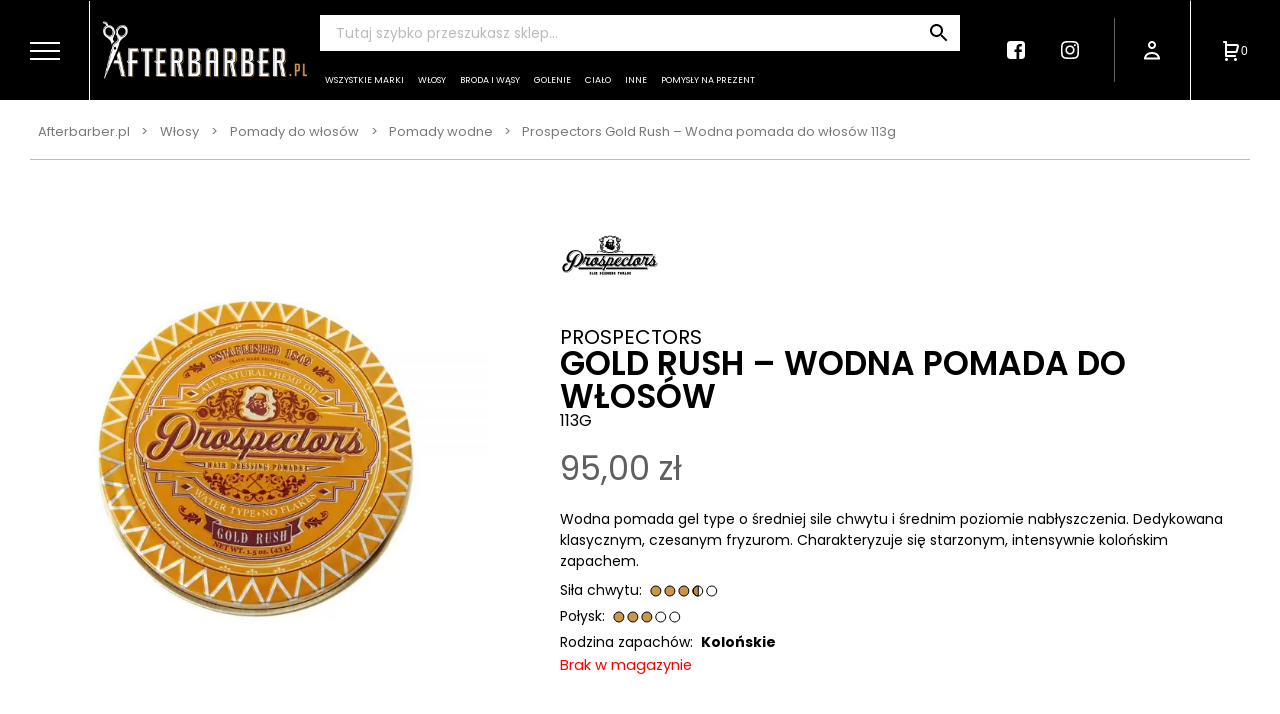

--- FILE ---
content_type: text/html; charset=UTF-8
request_url: https://afterbarber.pl/produkt/prospectors-gold-rush-wodna-pomada-do-wlosow/
body_size: 33361
content:
<!DOCTYPE html> 
<html lang="pl-PL"> 
<head>
<meta charset="UTF-8">
<link rel="preload" href="https://afterbarber.pl/wp-content/cache/fvm/min/1756987436-cssd6f1f833abaa743a63026c6fc166ecdc215f80137094e28fc47781ee6fb1d.css" as="style" media="all" />
<script data-cfasync="false">function fvmuag(){var e=navigator.userAgent;if(e.match(/x11.*ox\/54|id\s4.*us.*ome\/62|oobo|ight|tmet|eadl|ngdo|PTST/i))return!1;if(e.match(/x11.*me\/86\.0/i)){var r=screen.width;if("number"==typeof r&&1367==r)return!1}return!0}</script>
<meta name="viewport" content="width=device-width, initial-scale=1.0">
<meta http-equiv="X-UA-Compatible" content="ie=edge">
<meta name='robots' content='index, follow, max-image-preview:large, max-snippet:-1, max-video-preview:-1' /><title>Prospectors Gold Rush - Wodna pomada do włosów - Sklep Afterbarber.pl</title>
<meta name="description" content="Klasyczna, wodna pomada w stylu gel type. Gwarantuje średni chwyt i średni połysk. Posiada koloński zapach." />
<link rel="canonical" href="https://afterbarber.pl/produkt/prospectors-gold-rush-wodna-pomada-do-wlosow/" />
<meta property="og:locale" content="pl_PL" />
<meta property="og:type" content="article" />
<meta property="og:title" content="Prospectors Gold Rush - Wodna pomada do włosów - Sklep Afterbarber.pl" />
<meta property="og:description" content="Klasyczna, wodna pomada w stylu gel type. Gwarantuje średni chwyt i średni połysk. Posiada koloński zapach." />
<meta property="og:url" content="https://afterbarber.pl/produkt/prospectors-gold-rush-wodna-pomada-do-wlosow/" />
<meta property="og:site_name" content="Sklep Afterbarber.pl" />
<meta property="article:modified_time" content="2026-01-21T16:13:43+00:00" />
<meta property="og:image" content="https://afterbarber.pl/wp-content/uploads/2021/03/prospectors-gold-1-e1615631181375.jpg" />
<meta property="og:image:width" content="800" />
<meta property="og:image:height" content="800" />
<meta name="twitter:card" content="summary_large_image" />
<meta name="twitter:label1" content="Szacowany czas czytania" />
<meta name="twitter:data1" content="1 minuta" />
<script type="application/ld+json" class="yoast-schema-graph">{"@context":"https://schema.org","@graph":[{"@type":"WebSite","@id":"https://afterbarber.pl/#website","url":"https://afterbarber.pl/","name":"Sklep Afterbarber.pl","description":"W naszym sklepie znajdziesz pomady do w\u0142os\u00f3w, olejki do brody, balsamy do brody, szampony, myd\u0142a, szczotki do brody, akcesoria do golenia - zapraszamy!","potentialAction":[{"@type":"SearchAction","target":{"@type":"EntryPoint","urlTemplate":"https://afterbarber.pl/?s={search_term_string}"},"query-input":"required name=search_term_string"}],"inLanguage":"pl-PL"},{"@type":"ImageObject","@id":"https://afterbarber.pl/produkt/prospectors-gold-rush-wodna-pomada-do-wlosow/#primaryimage","inLanguage":"pl-PL","url":"https://afterbarber.pl/wp-content/uploads/2021/03/prospectors-gold-1-e1615631181375.jpg","contentUrl":"https://afterbarber.pl/wp-content/uploads/2021/03/prospectors-gold-1-e1615631181375.jpg","width":800,"height":800},{"@type":"WebPage","@id":"https://afterbarber.pl/produkt/prospectors-gold-rush-wodna-pomada-do-wlosow/#webpage","url":"https://afterbarber.pl/produkt/prospectors-gold-rush-wodna-pomada-do-wlosow/","name":"Prospectors Gold Rush - Wodna pomada do w\u0142os\u00f3w - Sklep Afterbarber.pl","isPartOf":{"@id":"https://afterbarber.pl/#website"},"primaryImageOfPage":{"@id":"https://afterbarber.pl/produkt/prospectors-gold-rush-wodna-pomada-do-wlosow/#primaryimage"},"datePublished":"2021-03-07T08:35:52+00:00","dateModified":"2026-01-21T16:13:43+00:00","description":"Klasyczna, wodna pomada w stylu gel type. Gwarantuje \u015bredni chwyt i \u015bredni po\u0142ysk. Posiada kolo\u0144ski zapach.","breadcrumb":{"@id":"https://afterbarber.pl/produkt/prospectors-gold-rush-wodna-pomada-do-wlosow/#breadcrumb"},"inLanguage":"pl-PL","potentialAction":[{"@type":"ReadAction","target":["https://afterbarber.pl/produkt/prospectors-gold-rush-wodna-pomada-do-wlosow/"]}]},{"@type":"BreadcrumbList","@id":"https://afterbarber.pl/produkt/prospectors-gold-rush-wodna-pomada-do-wlosow/#breadcrumb","itemListElement":[{"@type":"ListItem","position":1,"name":"Sklep","item":"https://afterbarber.pl/sklep/"},{"@type":"ListItem","position":2,"name":"Prospectors Gold Rush &#8211; Wodna pomada do w\u0142os\u00f3w 113g"}]}]}</script>
<link rel="alternate" type="application/rss+xml" title="Sklep Afterbarber.pl &raquo; Prospectors Gold Rush &#8211; Wodna pomada do włosów 113g Kanał z komentarzami" href="https://afterbarber.pl/produkt/prospectors-gold-rush-wodna-pomada-do-wlosow/feed/" />
<meta name="framework" content="Redux 4.3.3" />
<script type='application/ld+json'>
{
"@context": "http://www.schema.org",
"@type": "Organization",
"name": "Afterbarber.pl - Barber Shop",
"legalName": "MATEUSZ CZYŻYŃSKI LUMA",
"url": "https://afterbarber.pl",
"image": "https://afterbarber.pl/wp-content/themes/afterbarber.pl/assets/img/log-footer.png",
"logo": "https://afterbarber.pl/wp-content/themes/afterbarber.pl/assets/img/log-footer.png",
"telephone": "792922631",
"email": "sklep@afterbarber.pl",
"vatID": "6782685764",
"address": [
{
"type": "PostalAddress",
"addressLocality": "Kraków",
"streetAddress": "Szlak 11",
"postalCode": "31-161",
"addressCountry": "Polska",
"addressRegion": "Małopolskie"
}]
}
</script>
<link rel="stylesheet" href="https://afterbarber.pl/wp-content/cache/fvm/min/1756987436-cssd6f1f833abaa743a63026c6fc166ecdc215f80137094e28fc47781ee6fb1d.css" media="all" />
<script>if(navigator.userAgent.match(/MSIE|Internet Explorer/i)||navigator.userAgent.match(/Trident\/7\..*?rv:11/i)){var href=document.location.href;if(!href.match(/[?&]nowprocket/)){if(href.indexOf("?")==-1){if(href.indexOf("#")==-1){document.location.href=href+"?nowprocket=1"}else{document.location.href=href.replace("#","?nowprocket=1#")}}else{if(href.indexOf("#")==-1){document.location.href=href+"&nowprocket=1"}else{document.location.href=href.replace("#","&nowprocket=1#")}}}}</script>
<script>class RocketLazyLoadScripts{constructor(){this.triggerEvents=["keydown","mousedown","mousemove","touchmove","touchstart","touchend","wheel"],this.userEventHandler=this._triggerListener.bind(this),this.touchStartHandler=this._onTouchStart.bind(this),this.touchMoveHandler=this._onTouchMove.bind(this),this.touchEndHandler=this._onTouchEnd.bind(this),this.clickHandler=this._onClick.bind(this),this.interceptedClicks=[],window.addEventListener("pageshow",(e=>{this.persisted=e.persisted})),window.addEventListener("DOMContentLoaded",(()=>{this._preconnect3rdParties()})),this.delayedScripts={normal:[],async:[],defer:[]},this.allJQueries=[]}_addUserInteractionListener(e){document.hidden?e._triggerListener():(this.triggerEvents.forEach((t=>window.addEventListener(t,e.userEventHandler,{passive:!0}))),window.addEventListener("touchstart",e.touchStartHandler,{passive:!0}),window.addEventListener("mousedown",e.touchStartHandler),document.addEventListener("visibilitychange",e.userEventHandler))}_removeUserInteractionListener(){this.triggerEvents.forEach((e=>window.removeEventListener(e,this.userEventHandler,{passive:!0}))),document.removeEventListener("visibilitychange",this.userEventHandler)}_onTouchStart(e){"HTML"!==e.target.tagName&&(window.addEventListener("touchend",this.touchEndHandler),window.addEventListener("mouseup",this.touchEndHandler),window.addEventListener("touchmove",this.touchMoveHandler,{passive:!0}),window.addEventListener("mousemove",this.touchMoveHandler),e.target.addEventListener("click",this.clickHandler),this._renameDOMAttribute(e.target,"onclick","rocket-onclick"))}_onTouchMove(e){window.removeEventListener("touchend",this.touchEndHandler),window.removeEventListener("mouseup",this.touchEndHandler),window.removeEventListener("touchmove",this.touchMoveHandler,{passive:!0}),window.removeEventListener("mousemove",this.touchMoveHandler),e.target.removeEventListener("click",this.clickHandler),this._renameDOMAttribute(e.target,"rocket-onclick","onclick")}_onTouchEnd(e){window.removeEventListener("touchend",this.touchEndHandler),window.removeEventListener("mouseup",this.touchEndHandler),window.removeEventListener("touchmove",this.touchMoveHandler,{passive:!0}),window.removeEventListener("mousemove",this.touchMoveHandler)}_onClick(e){e.target.removeEventListener("click",this.clickHandler),this._renameDOMAttribute(e.target,"rocket-onclick","onclick"),this.interceptedClicks.push(e),e.preventDefault(),e.stopPropagation(),e.stopImmediatePropagation()}_replayClicks(){window.removeEventListener("touchstart",this.touchStartHandler,{passive:!0}),window.removeEventListener("mousedown",this.touchStartHandler),this.interceptedClicks.forEach((e=>{e.target.dispatchEvent(new MouseEvent("click",{view:e.view,bubbles:!0,cancelable:!0}))}))}_renameDOMAttribute(e,t,n){e.hasAttribute&&e.hasAttribute(t)&&(event.target.setAttribute(n,event.target.getAttribute(t)),event.target.removeAttribute(t))}_triggerListener(){this._removeUserInteractionListener(this),"loading"===document.readyState?document.addEventListener("DOMContentLoaded",this._loadEverythingNow.bind(this)):this._loadEverythingNow()}_preconnect3rdParties(){let e=[];document.querySelectorAll("script[type=rocketlazyloadscript]").forEach((t=>{if(t.hasAttribute("src")){const n=new URL(t.src).origin;n!==location.origin&&e.push({src:n,crossOrigin:t.crossOrigin||"module"===t.getAttribute("data-rocket-type")})}})),e=[...new Map(e.map((e=>[JSON.stringify(e),e]))).values()],this._batchInjectResourceHints(e,"preconnect")}async _loadEverythingNow(){this.lastBreath=Date.now(),this._delayEventListeners(),this._delayJQueryReady(this),this._handleDocumentWrite(),this._registerAllDelayedScripts(),this._preloadAllScripts(),await this._loadScriptsFromList(this.delayedScripts.normal),await this._loadScriptsFromList(this.delayedScripts.defer),await this._loadScriptsFromList(this.delayedScripts.async);try{await this._triggerDOMContentLoaded(),await this._triggerWindowLoad()}catch(e){}window.dispatchEvent(new Event("rocket-allScriptsLoaded")),this._replayClicks()}_registerAllDelayedScripts(){document.querySelectorAll("script[type=rocketlazyloadscript]").forEach((e=>{e.hasAttribute("src")?e.hasAttribute("async")&&!1!==e.async?this.delayedScripts.async.push(e):e.hasAttribute("defer")&&!1!==e.defer||"module"===e.getAttribute("data-rocket-type")?this.delayedScripts.defer.push(e):this.delayedScripts.normal.push(e):this.delayedScripts.normal.push(e)}))}async _transformScript(e){return await this._littleBreath(),new Promise((t=>{const n=document.createElement("script");[...e.attributes].forEach((e=>{let t=e.nodeName;"type"!==t&&("data-rocket-type"===t&&(t="type"),n.setAttribute(t,e.nodeValue))})),e.hasAttribute("src")?(n.addEventListener("load",t),n.addEventListener("error",t)):(n.text=e.text,t());try{e.parentNode.replaceChild(n,e)}catch(e){t()}}))}async _loadScriptsFromList(e){const t=e.shift();return t?(await this._transformScript(t),this._loadScriptsFromList(e)):Promise.resolve()}_preloadAllScripts(){this._batchInjectResourceHints([...this.delayedScripts.normal,...this.delayedScripts.defer,...this.delayedScripts.async],"preload")}_batchInjectResourceHints(e,t){var n=document.createDocumentFragment();e.forEach((e=>{if(e.src){const i=document.createElement("link");i.href=e.src,i.rel=t,"preconnect"!==t&&(i.as="script"),e.getAttribute&&"module"===e.getAttribute("data-rocket-type")&&(i.crossOrigin=!0),e.crossOrigin&&(i.crossOrigin=e.crossOrigin),n.appendChild(i)}})),document.head.appendChild(n)}_delayEventListeners(){let e={};function t(t,n){!function(t){function n(n){return e[t].eventsToRewrite.indexOf(n)>=0?"rocket-"+n:n}e[t]||(e[t]={originalFunctions:{add:t.addEventListener,remove:t.removeEventListener},eventsToRewrite:[]},t.addEventListener=function(){arguments[0]=n(arguments[0]),e[t].originalFunctions.add.apply(t,arguments)},t.removeEventListener=function(){arguments[0]=n(arguments[0]),e[t].originalFunctions.remove.apply(t,arguments)})}(t),e[t].eventsToRewrite.push(n)}function n(e,t){let n=e[t];Object.defineProperty(e,t,{get:()=>n||function(){},set(i){e["rocket"+t]=n=i}})}t(document,"DOMContentLoaded"),t(window,"DOMContentLoaded"),t(window,"load"),t(window,"pageshow"),t(document,"readystatechange"),n(document,"onreadystatechange"),n(window,"onload"),n(window,"onpageshow")}_delayJQueryReady(e){let t=window.jQuery;Object.defineProperty(window,"jQuery",{get:()=>t,set(n){if(n&&n.fn&&!e.allJQueries.includes(n)){n.fn.ready=n.fn.init.prototype.ready=function(t){e.domReadyFired?t.bind(document)(n):document.addEventListener("rocket-DOMContentLoaded",(()=>t.bind(document)(n)))};const t=n.fn.on;n.fn.on=n.fn.init.prototype.on=function(){if(this[0]===window){function e(e){return e.split(" ").map((e=>"load"===e||0===e.indexOf("load.")?"rocket-jquery-load":e)).join(" ")}"string"==typeof arguments[0]||arguments[0]instanceof String?arguments[0]=e(arguments[0]):"object"==typeof arguments[0]&&Object.keys(arguments[0]).forEach((t=>{delete Object.assign(arguments[0],{[e(t)]:arguments[0][t]})[t]}))}return t.apply(this,arguments),this},e.allJQueries.push(n)}t=n}})}async _triggerDOMContentLoaded(){this.domReadyFired=!0,await this._littleBreath(),document.dispatchEvent(new Event("rocket-DOMContentLoaded")),await this._littleBreath(),window.dispatchEvent(new Event("rocket-DOMContentLoaded")),await this._littleBreath(),document.dispatchEvent(new Event("rocket-readystatechange")),await this._littleBreath(),document.rocketonreadystatechange&&document.rocketonreadystatechange()}async _triggerWindowLoad(){await this._littleBreath(),window.dispatchEvent(new Event("rocket-load")),await this._littleBreath(),window.rocketonload&&window.rocketonload(),await this._littleBreath(),this.allJQueries.forEach((e=>e(window).trigger("rocket-jquery-load"))),await this._littleBreath();const e=new Event("rocket-pageshow");e.persisted=this.persisted,window.dispatchEvent(e),await this._littleBreath(),window.rocketonpageshow&&window.rocketonpageshow({persisted:this.persisted})}_handleDocumentWrite(){const e=new Map;document.write=document.writeln=function(t){const n=document.currentScript,i=document.createRange(),r=n.parentElement;let o=e.get(n);void 0===o&&(o=n.nextSibling,e.set(n,o));const s=document.createDocumentFragment();i.setStart(s,0),s.appendChild(i.createContextualFragment(t)),r.insertBefore(s,o)}}async _littleBreath(){Date.now()-this.lastBreath>45&&(await this._requestAnimFrame(),this.lastBreath=Date.now())}async _requestAnimFrame(){return document.hidden?new Promise((e=>setTimeout(e))):new Promise((e=>requestAnimationFrame(e)))}static run(){const e=new RocketLazyLoadScripts;e._addUserInteractionListener(e)}}RocketLazyLoadScripts.run();</script>
<script data-cfasync="false" data-pagespeed-no-defer>//<![CDATA[
var gtm4wp_datalayer_name = "dataLayer";
var dataLayer = dataLayer || [];
const gtm4wp_use_sku_instead        = 0;
const gtm4wp_id_prefix              = '';
const gtm4wp_remarketing            = 1;
const gtm4wp_eec                    = 1;
const gtm4wp_classicec              = false;
const gtm4wp_currency               = 'PLN';
const gtm4wp_product_per_impression = 10;
const gtm4wp_needs_shipping_address = false;
const gtm4wp_business_vertical      = 'retail';
const gtm4wp_business_vertical_id   = 'id';
//]]>
</script>
<script type="rocketlazyloadscript" data-rocket-type="text/javascript">
const gtm4wp_is_safari = /^((?!chrome|android).)*safari/i.test(navigator.userAgent);
if ( gtm4wp_is_safari ) {
window.addEventListener('pageshow', function(event) {
if ( event.persisted ) {
// if Safari loads the page from cache usually by navigating with the back button
// it creates issues with product list click tracking
// therefore GTM4WP forces the page reload in this browser
window.location.reload();
}
});
}
</script>
<style id='contact-form-7-inline-css' media="all">.wpcf7 .wpcf7-recaptcha iframe{margin-bottom:0}.wpcf7 .wpcf7-recaptcha[data-align="center"]>div{margin:0 auto}.wpcf7 .wpcf7-recaptcha[data-align="right"]>div{margin:0 0 0 auto}</style> 
<style id='woocommerce-inline-inline-css' media="all">.woocommerce form .form-row .required{visibility:visible}</style> 
<style id='woo-variation-swatches-inline-css' media="all">.variable-item:not(.radio-variable-item){width:30px;height:30px}.wvs-style-squared .button-variable-item{min-width:30px}.button-variable-item span{font-size:16px}</style> 
<script type="text/template" id="tmpl-variation-template">
<div class="woocommerce-variation-description">{{{ data.variation.variation_description }}}</div>
<div class="woocommerce-variation-price">{{{ data.variation.price_html }}}</div>
<div class="woocommerce-variation-availability">{{{ data.variation.availability_html }}}</div>
</script>
<script type="text/template" id="tmpl-unavailable-variation-template">
<p>Przepraszamy, ten produkt jest niedostępny. Prosimy wybrać inną kombinację.</p>
</script>
<script type="rocketlazyloadscript" data-rocket-type="text/javascript">
window._nslDOMReady = function (callback) {
if ( document.readyState === "complete" || document.readyState === "interactive" ) {
callback();
} else {
document.addEventListener( "DOMContentLoaded", callback );
}
};
</script>
<script type="rocketlazyloadscript" src='https://afterbarber.pl/wp-includes/js/jquery/jquery.min.js' id='jquery-core-js'></script>
<script id='shop-table-plugin-js-extra'>
var shop_table_plugin_public = {"currency":"z\u0142"};
</script>
<script type="rocketlazyloadscript" data-minify="1" src='https://afterbarber.pl/wp-content/cache/min/1/wp-content/plugins/shop-table-plugin/public/js/shop-table-plugin-public.js?ver=1675832225' id='shop-table-plugin-js'></script>
<script id='wcs-quiz-js-extra'>
var localizedData = {"ajaxUrl":"https:\/\/afterbarber.pl\/wp-admin\/admin-ajax.php","nonce":"0af157d689"};
</script>
<script type="rocketlazyloadscript" data-minify="1" src='https://afterbarber.pl/wp-content/cache/min/1/wp-content/plugins/wcs-quiz/public/js/wcs-quiz-public.js?ver=1675832225' id='wcs-quiz-js'></script>
<script type="rocketlazyloadscript" data-minify="1" src='https://afterbarber.pl/wp-content/cache/min/1/wp-content/plugins/woo-advanced-discounts/public/js/wad-public.js?ver=1675832225' id='woo-advanced-discounts-js'></script>
<script type="rocketlazyloadscript" src='https://afterbarber.pl/wp-content/plugins/woo-advanced-discounts/public/js/tooltip.min.js' id='o-tooltip-js'></script>
<script type="rocketlazyloadscript" data-minify="1" src='https://afterbarber.pl/wp-content/cache/min/1/wp-content/plugins/duracelltomi-google-tag-manager/js/gtm4wp-woocommerce-enhanced.js?ver=1675832225' id='gtm4wp-woocommerce-enhanced-js'></script>
<script id='woo-pr-public-script-js-extra'>
var WooPointsPublic = {"ajaxurl":"https:\/\/afterbarber.pl\/wp-admin\/admin-ajax.php"};
</script>
<script type="rocketlazyloadscript" data-minify="1" src='https://afterbarber.pl/wp-content/cache/min/1/wp-content/plugins/woocommerce-points-and-rewards/includes/js/woo-pr-public.js?ver=1675832225' id='woo-pr-public-script-js'></script>
<script type="rocketlazyloadscript" data-rocket-type="text/javascript">
var ajax_url = 'https://afterbarber.pl/wp-admin/admin-ajax.php';
var ajax_nonce = '4967afdebb';
</script>
<script type="rocketlazyloadscript">document.createElement( "picture" );if(!window.HTMLPictureElement && document.addEventListener) {window.addEventListener("DOMContentLoaded", function() {var s = document.createElement("script");s.src = "https://afterbarber.pl/wp-content/plugins/webp-express/js/picturefill.min.js";document.body.appendChild(s);});}</script>
<script data-cfasync="false" data-pagespeed-no-defer>//<![CDATA[
var dataLayer_content = {"pagePostType":"product","pagePostType2":"single-product","pagePostAuthor":"afterbarber","cartContent":{"totals":{"applied_coupons":[],"discount_total":0,"subtotal":0,"total":0},"items":[]},"productRatingCounts":[],"productAverageRating":0,"productReviewCount":0,"productType":"simple","productIsVariable":0,"ecomm_prodid":705,"ecomm_pagetype":"product","ecomm_totalvalue":95,"event":"gtm4wp.changeDetailViewEEC","ecommerce":{"currencyCode":"PLN","detail":{"products":[{"id":705,"name":"Prospectors Gold Rush - Wodna pomada do włosów 113g","sku":"PROGOL113POM","category":"Pomady wodne","price":95,"stocklevel":0}]}}};
dataLayer.push( dataLayer_content );//]]>
</script>
<script type="rocketlazyloadscript" data-cfasync="false">//<![CDATA[
(function(w,d,s,l,i){w[l]=w[l]||[];w[l].push({'gtm.start':
new Date().getTime(),event:'gtm.js'});var f=d.getElementsByTagName(s)[0],
j=d.createElement(s),dl=l!='dataLayer'?'&l='+l:'';j.async=true;j.src=
'//www.googletagmanager.com/gtm.'+'js?id='+i+dl;f.parentNode.insertBefore(j,f);
})(window,document,'script','dataLayer','GTM-M8R2WCN');//]]>
</script>
<style>.woocommerce-product-gallery{ opacity: 1 !important; }</style> 
<noscript><style>.woocommerce-product-gallery{ opacity: 1 !important; }</style></noscript>
<script type="rocketlazyloadscript"  data-rocket-type="text/javascript">
!function(f,b,e,v,n,t,s){if(f.fbq)return;n=f.fbq=function(){n.callMethod?
n.callMethod.apply(n,arguments):n.queue.push(arguments)};if(!f._fbq)f._fbq=n;
n.push=n;n.loaded=!0;n.version='2.0';n.queue=[];t=b.createElement(e);t.async=!0;
t.src=v;s=b.getElementsByTagName(e)[0];s.parentNode.insertBefore(t,s)}(window,
document,'script','https://connect.facebook.net/en_US/fbevents.js');
</script>
<script type="rocketlazyloadscript"  data-rocket-type="text/javascript">
fbq('init', '659022074199638', {}, {
"agent": "woocommerce-5.9.0-2.6.7"
});
fbq( 'track', 'PageView', {
"source": "woocommerce",
"version": "5.9.0",
"pluginVersion": "2.6.7"
} );
document.addEventListener( 'DOMContentLoaded', function() {
jQuery && jQuery( function( $ ) {
// Insert placeholder for events injected when a product is added to the cart through AJAX.
$( document.body ).append( '<div class=\"wc-facebook-pixel-event-placeholder\"></div>' );
} );
}, false );
</script>
<link rel="icon" href="https://afterbarber.pl/wp-content/uploads/2020/12/favicon-barber.png" sizes="192x192" /> 
<style id="wp-custom-css" media="all">.seo_h3{font-size:22px;margin-bottom:0px!important}.seo_h2{font-size:28px!important;margin-bottom:0px!important}.ul_seo{margin-left:20px}add_payment_method #payment ul.payment_methods li img,.woocommerce-cart #payment ul.payment_methods li img,.woocommerce-checkout #payment ul.payment_methods li img{margin:-2px 0 0 0;height:24px}.single_variation_wrap .woocommerce-variation-price .wc-price-history{font-size:12px}</style> 
<noscript><style id="rocket-lazyload-nojs-css">.rll-youtube-player, [data-lazy-src]{display:none !important;}</style></noscript>
</head>
<body class="product-template-default single single-product postid-705 wp-custom-logo class-name theme-afterbarber.pl woocommerce woocommerce-page woocommerce-no-js woo-variation-swatches wvs-theme-afterbarber.pl wvs-theme-child-afterbarber.pl wvs-style-squared wvs-attr-behavior-blur wvs-no-tooltip wvs-css wvs-show-label cookies-not-set"> <header class="main-header"> <div class="menu-wrapper"> <div class="container-fluid"> <div class="row"> <div class="col-md-3 col-sm-4 col-1 px-0 wrapper-menu-main"> <button class="menu-toggle"> <span class="inner-wrapper"> <span class="first"></span> <span class="second"></span> <span class="last"></span> </span> </button> <div class="wrapper-brand desktop"> <a class="navbar-br" href="https://afterbarber.pl"> <picture><source data-lazy-srcset="https://afterbarber.pl/wp-content/webp-express/webp-images/themes/afterbarber.pl/assets/img/log-footer.png.webp" type="image/webp"><img src="data:image/svg+xml,%3Csvg%20xmlns='http://www.w3.org/2000/svg'%20viewBox='0%200%200%200'%3E%3C/svg%3E" alt="Afterbarber logo" class="webpexpress-processed" data-lazy-src="https://afterbarber.pl/wp-content/themes/afterbarber.pl/assets/img/log-footer.png">
<noscript><img src="https://afterbarber.pl/wp-content/themes/afterbarber.pl/assets/img/log-footer.png" alt="Afterbarber logo" class="webpexpress-processed"></noscript>
</picture> </a> </div> <div class="main-mennu-wrapper-content"> <div class="row"> <div class="col-lg-6 col-12"> <div class="wrapper-additional-data-menu"> <nav class="main-menu menu-header"> <ul id="menu-menu-glowne" class="menu-nav-content"><li id="menu-item-71" class="menu-item menu-item-type-custom menu-item-object-custom menu-item-71"><a href="https://afterbarber.pl/marka/barber-mind/">Marka tygodnia -15%</a></li> <li id="menu-item-3833" class="menu-item menu-item-type-taxonomy menu-item-object-product_cat menu-item-3833"><a href="https://afterbarber.pl/kategoria-produktu/wyprzedaz/">Wyprzedaż</a></li> <li id="menu-item-297" class="menu-item menu-item-type-taxonomy menu-item-object-product_cat menu-item-297"><a href="https://afterbarber.pl/kategoria-produktu/czarny-rynek/">Czarny rynek</a></li> <li id="menu-item-391" class="mobile menu-item menu-item-type-post_type menu-item-object-page menu-item-391"><a href="https://afterbarber.pl/wszystkie-marki/">Wszystkie marki</a></li> <li id="menu-item-3839" class="mobile menu-item menu-item-type-taxonomy menu-item-object-product_cat current-product-ancestor current-menu-parent current-product-parent menu-item-has-children menu-item-3839"><a href="https://afterbarber.pl/kategoria-produktu/wlosy/">Włosy</a> <ul class="sub-menu"> <li id="menu-item-8857" class="menu-item menu-item-type-taxonomy menu-item-object-product_cat current-product-ancestor current-menu-parent current-product-parent menu-item-has-children menu-item-8857"><a href="https://afterbarber.pl/kategoria-produktu/wlosy/pomady-do-wlosow/">Pomady do włosów</a> <ul class="sub-menu"> <li id="menu-item-8858" class="menu-item menu-item-type-taxonomy menu-item-object-product_cat current-product-ancestor current-menu-parent current-product-parent menu-item-8858"><a href="https://afterbarber.pl/kategoria-produktu/wlosy/pomady-do-wlosow/pomady-wodne/">Pomady wodne</a></li> <li id="menu-item-8859" class="menu-item menu-item-type-taxonomy menu-item-object-product_cat menu-item-8859"><a href="https://afterbarber.pl/kategoria-produktu/wlosy/pomady-do-wlosow/pomady-woskowe/">Pomady woskowe</a></li> <li id="menu-item-8860" class="menu-item menu-item-type-taxonomy menu-item-object-product_cat menu-item-8860"><a href="https://afterbarber.pl/kategoria-produktu/wlosy/pomady-do-wlosow/pasty-do-wlosow/">Pasty do włosów</a></li> <li id="menu-item-8861" class="menu-item menu-item-type-taxonomy menu-item-object-product_cat menu-item-8861"><a href="https://afterbarber.pl/kategoria-produktu/wlosy/pomady-do-wlosow/glinki-do-wlosow/">Glinki do włosów</a></li> </ul> </li> <li id="menu-item-8862" class="menu-item menu-item-type-taxonomy menu-item-object-product_cat menu-item-has-children menu-item-8862"><a href="https://afterbarber.pl/kategoria-produktu/wlosy/szampony-i-odzywki/">Szampony i odżywki</a> <ul class="sub-menu"> <li id="menu-item-8864" class="menu-item menu-item-type-taxonomy menu-item-object-product_cat menu-item-8864"><a href="https://afterbarber.pl/kategoria-produktu/wlosy/szampony-i-odzywki/szampony-do-wlosow/">Szampony do włosów</a></li> <li id="menu-item-8865" class="menu-item menu-item-type-taxonomy menu-item-object-product_cat menu-item-8865"><a href="https://afterbarber.pl/kategoria-produktu/wlosy/szampony-i-odzywki/odzywki-do-wlosow/">Odżywki do włosów</a></li> </ul> </li> <li id="menu-item-26878" class="sub-menu-parent menu-item menu-item-type-taxonomy menu-item-object-product_cat menu-item-has-children menu-item-26878"><a href="https://afterbarber.pl/kategoria-produktu/wlosy/prestylery/">Prestylery</a> <ul class="sub-menu"> <li id="menu-item-26876" class="menu-item menu-item-type-taxonomy menu-item-object-product_cat menu-item-26876"><a href="https://afterbarber.pl/kategoria-produktu/wlosy/prestylery/toniki-do-wlosow/">Toniki do włosów</a></li> <li id="menu-item-26873" class="menu-item menu-item-type-taxonomy menu-item-object-product_cat menu-item-26873"><a href="https://afterbarber.pl/kategoria-produktu/wlosy/sol-morska-do-wlosow/">Sól morska do włosów</a></li> </ul> </li> <li id="menu-item-8868" class="menu-item menu-item-type-taxonomy menu-item-object-product_cat menu-item-8868"><a href="https://afterbarber.pl/kategoria-produktu/wlosy/pudry-do-wlosow/">Pudry do włosów</a></li> <li id="menu-item-8869" class="menu-item menu-item-type-taxonomy menu-item-object-product_cat menu-item-8869"><a href="https://afterbarber.pl/kategoria-produktu/wlosy/akcesoria-do-wlosow/grzebienie/">Grzebienie do włosów</a></li> <li id="menu-item-8870" class="menu-item menu-item-type-taxonomy menu-item-object-product_cat menu-item-8870"><a href="https://afterbarber.pl/kategoria-produktu/wlosy/akcesoria-do-wlosow/szczotki/">Szczotki do włosów</a></li> </ul> </li> <li id="menu-item-3835" class="mobile menu-item menu-item-type-taxonomy menu-item-object-product_cat menu-item-has-children menu-item-3835"><a href="https://afterbarber.pl/kategoria-produktu/broda-i-wasy/">Broda i wąsy</a> <ul class="sub-menu"> <li id="menu-item-8873" class="menu-item menu-item-type-taxonomy menu-item-object-product_cat menu-item-has-children menu-item-8873"><a href="https://afterbarber.pl/kategoria-produktu/broda-i-wasy/balsamy-do-brody/">Balsamy do brody</a> <ul class="sub-menu"> <li id="menu-item-8874" class="menu-item menu-item-type-taxonomy menu-item-object-product_cat menu-item-8874"><a href="https://afterbarber.pl/kategoria-produktu/broda-i-wasy/balsamy-do-brody/balsamy-woskowe/">Balsamy woskowe</a></li> <li id="menu-item-8875" class="menu-item menu-item-type-taxonomy menu-item-object-product_cat menu-item-8875"><a href="https://afterbarber.pl/kategoria-produktu/broda-i-wasy/balsamy-do-brody/balsamy-wodne/">Balsamy wodne</a></li> </ul> </li> <li id="menu-item-8876" class="menu-item menu-item-type-taxonomy menu-item-object-product_cat menu-item-8876"><a href="https://afterbarber.pl/kategoria-produktu/broda-i-wasy/olejki-do-brody/">Olejki do brody</a></li> <li id="menu-item-8877" class="menu-item menu-item-type-taxonomy menu-item-object-product_cat menu-item-8877"><a href="https://afterbarber.pl/kategoria-produktu/broda-i-wasy/szampony-i-mydla/szampony-do-brody/">Szampony do brody</a></li> <li id="menu-item-8878" class="menu-item menu-item-type-taxonomy menu-item-object-product_cat menu-item-8878"><a href="https://afterbarber.pl/kategoria-produktu/broda-i-wasy/odzywki-do-brody/">Odżywki do brody</a></li> <li id="menu-item-8879" class="menu-item menu-item-type-taxonomy menu-item-object-product_cat menu-item-8879"><a href="https://afterbarber.pl/kategoria-produktu/broda-i-wasy/szampony-i-mydla/mydla-do-brody/">Mydła do brody</a></li> <li id="menu-item-8880" class="menu-item menu-item-type-taxonomy menu-item-object-product_cat menu-item-8880"><a href="https://afterbarber.pl/kategoria-produktu/broda-i-wasy/woski-do-wasow/">Woski do wąsów</a></li> <li id="menu-item-8881" class="menu-item menu-item-type-taxonomy menu-item-object-product_cat menu-item-has-children menu-item-8881"><a href="https://afterbarber.pl/kategoria-produktu/broda-i-wasy/akcesoria-do-brody-i-wasow/">Akcesoria do brody i wąsów</a> <ul class="sub-menu"> <li id="menu-item-8882" class="menu-item menu-item-type-taxonomy menu-item-object-product_cat menu-item-8882"><a href="https://afterbarber.pl/kategoria-produktu/broda-i-wasy/akcesoria-do-brody-i-wasow/kartacze-do-brody/">Kartacze do brody</a></li> </ul> </li> <li id="menu-item-8886" class="menu-item menu-item-type-taxonomy menu-item-object-product_cat menu-item-8886"><a href="https://afterbarber.pl/kategoria-produktu/broda-i-wasy/zestawy-do-brody-i-wasow/">Zestawy do brody i wąsów</a></li> </ul> </li> <li id="menu-item-3836" class="mobile menu-item menu-item-type-taxonomy menu-item-object-product_cat menu-item-has-children menu-item-3836"><a href="https://afterbarber.pl/kategoria-produktu/golenie/">Golenie</a> <ul class="sub-menu"> <li id="menu-item-10592" class="menu-item menu-item-type-taxonomy menu-item-object-product_cat menu-item-has-children menu-item-10592"><a href="https://afterbarber.pl/kategoria-produktu/golenie/brzytwy/">Brzytwy</a> <ul class="sub-menu"> <li id="menu-item-8889" class="menu-item menu-item-type-taxonomy menu-item-object-product_cat menu-item-8889"><a href="https://afterbarber.pl/kategoria-produktu/golenie/brzytwy/brzytwy-tradycyjne/">Brzytwy tradycyjne</a></li> <li id="menu-item-8890" class="menu-item menu-item-type-taxonomy menu-item-object-product_cat menu-item-8890"><a href="https://afterbarber.pl/kategoria-produktu/golenie/brzytwy/brzytwy-na-zyletki/">Brzytwy na żyletki</a></li> </ul> </li> <li id="menu-item-10593" class="menu-item menu-item-type-taxonomy menu-item-object-product_cat menu-item-10593"><a href="https://afterbarber.pl/kategoria-produktu/golenie/maszynki/">Maszynki</a></li> <li id="menu-item-8893" class="menu-item menu-item-type-taxonomy menu-item-object-product_cat menu-item-has-children menu-item-8893"><a href="https://afterbarber.pl/kategoria-produktu/golenie/kosmetyki-do-golenia/">Kosmetyki do golenia</a> <ul class="sub-menu"> <li id="menu-item-8912" class="menu-item menu-item-type-taxonomy menu-item-object-product_cat menu-item-8912"><a href="https://afterbarber.pl/kategoria-produktu/golenie/kosmetyki-do-golenia/oleje-do-golenia/">Oleje do golenia</a></li> <li id="menu-item-8913" class="menu-item menu-item-type-taxonomy menu-item-object-product_cat menu-item-8913"><a href="https://afterbarber.pl/kategoria-produktu/golenie/kosmetyki-do-golenia/kremy-do-golenia/">Kremy do golenia</a></li> <li id="menu-item-8914" class="menu-item menu-item-type-taxonomy menu-item-object-product_cat menu-item-8914"><a href="https://afterbarber.pl/kategoria-produktu/golenie/kosmetyki-do-golenia/mydla-do-golenia/">Mydła do golenia</a></li> </ul> </li> <li id="menu-item-8911" class="menu-item menu-item-type-taxonomy menu-item-object-product_cat menu-item-has-children menu-item-8911"><a href="https://afterbarber.pl/kategoria-produktu/golenie/kosmetyki-po-goleniu/">Kosmetyki po goleniu</a> <ul class="sub-menu"> <li id="menu-item-8894" class="menu-item menu-item-type-taxonomy menu-item-object-product_cat menu-item-8894"><a href="https://afterbarber.pl/kategoria-produktu/golenie/kosmetyki-po-goleniu/wody-po-goleniu/">Wody po goleniu</a></li> <li id="menu-item-8896" class="menu-item menu-item-type-taxonomy menu-item-object-product_cat menu-item-8896"><a href="https://afterbarber.pl/kategoria-produktu/golenie/kosmetyki-po-goleniu/balsamy-po-goleniu/">Balsamy po goleniu</a></li> <li id="menu-item-8897" class="menu-item menu-item-type-taxonomy menu-item-object-product_cat menu-item-8897"><a href="https://afterbarber.pl/kategoria-produktu/golenie/kosmetyki-po-goleniu/alun/">Ałun</a></li> </ul> </li> <li id="menu-item-8899" class="menu-item menu-item-type-taxonomy menu-item-object-product_cat menu-item-has-children menu-item-8899"><a href="https://afterbarber.pl/kategoria-produktu/golenie/akcesoria-do-golenia/">Akcesoria do golenia</a> <ul class="sub-menu"> <li id="menu-item-8900" class="menu-item menu-item-type-taxonomy menu-item-object-product_cat menu-item-8900"><a href="https://afterbarber.pl/kategoria-produktu/golenie/akcesoria-do-golenia/miski-do-golenia/">Miski do golenia</a></li> <li id="menu-item-8901" class="menu-item menu-item-type-taxonomy menu-item-object-product_cat menu-item-8901"><a href="https://afterbarber.pl/kategoria-produktu/golenie/akcesoria-do-golenia/narzedzia-do-ostrzenia-brzytwy/">Narzędzia do ostrzenia brzytwy</a></li> <li id="menu-item-8902" class="menu-item menu-item-type-taxonomy menu-item-object-product_cat menu-item-8902"><a href="https://afterbarber.pl/kategoria-produktu/golenie/akcesoria-do-golenia/pedzle-do-golenia/">Pędzle do golenia</a></li> </ul> </li> <li id="menu-item-8904" class="menu-item menu-item-type-taxonomy menu-item-object-product_cat menu-item-8904"><a href="https://afterbarber.pl/kategoria-produktu/golenie/zestawy-do-golenia/">Zestawy do golenia</a></li> <li id="menu-item-8892" class="menu-item menu-item-type-taxonomy menu-item-object-product_cat menu-item-8892"><a href="https://afterbarber.pl/kategoria-produktu/golenie/zyletki/">Żyletki</a></li> </ul> </li> <li id="menu-item-3837" class="mobile menu-item menu-item-type-taxonomy menu-item-object-product_cat menu-item-has-children menu-item-3837"><a href="https://afterbarber.pl/kategoria-produktu/cialo/">Ciało</a> <ul class="sub-menu"> <li id="menu-item-8916" class="menu-item menu-item-type-taxonomy menu-item-object-product_cat menu-item-has-children menu-item-8916"><a href="https://afterbarber.pl/kategoria-produktu/cialo/kosmetyki-do-kapieli/">Kosmetyki do kąpieli</a> <ul class="sub-menu"> <li id="menu-item-8917" class="menu-item menu-item-type-taxonomy menu-item-object-product_cat menu-item-8917"><a href="https://afterbarber.pl/kategoria-produktu/cialo/kosmetyki-do-kapieli/zele-pod-prysznic/">Żele pod prysznic</a></li> <li id="menu-item-8920" class="menu-item menu-item-type-taxonomy menu-item-object-product_cat menu-item-8920"><a href="https://afterbarber.pl/kategoria-produktu/cialo/kosmetyki-do-kapieli/mydla-do-ciala/">Mydła do ciała</a></li> </ul> </li> <li id="menu-item-8921" class="menu-item menu-item-type-taxonomy menu-item-object-product_cat menu-item-8921"><a href="https://afterbarber.pl/kategoria-produktu/cialo/kremy-do-twarzy/">Kremy do twarzy</a></li> <li id="menu-item-8922" class="menu-item menu-item-type-taxonomy menu-item-object-product_cat menu-item-8922"><a href="https://afterbarber.pl/kategoria-produktu/cialo/perfumy/">Perfumy</a></li> </ul> </li> <li id="menu-item-10401" class="mobile menu-item menu-item-type-taxonomy menu-item-object-product_cat menu-item-has-children menu-item-10401"><a href="https://afterbarber.pl/kategoria-produktu/inne/">Inne</a> <ul class="sub-menu"> <li id="menu-item-8931" class="menu-item menu-item-type-taxonomy menu-item-object-product_cat menu-item-8931"><a href="https://afterbarber.pl/kategoria-produktu/inne/kosmetyczki/">Kosmetyczki</a></li> <li id="menu-item-8932" class="menu-item menu-item-type-taxonomy menu-item-object-product_cat menu-item-8932"><a href="https://afterbarber.pl/kategoria-produktu/inne/gadzety/">Gadżety</a></li> </ul> </li> <li id="menu-item-3838" class="mobile menu-item menu-item-type-taxonomy menu-item-object-product_cat menu-item-has-children menu-item-3838"><a href="https://afterbarber.pl/kategoria-produktu/pomysly-na-prezent/">Pomysły na prezent</a> <ul class="sub-menu"> <li id="menu-item-8937" class="menu-item menu-item-type-taxonomy menu-item-object-product_cat menu-item-8937"><a href="https://afterbarber.pl/kategoria-produktu/pomysly-na-prezent/gotowe-zestawy-prezentowe/">Gotowe zestawy prezentowe</a></li> </ul> </li> <li id="menu-item-76" class="menu-item menu-item-type-post_type menu-item-object-page menu-item-76"><a href="https://afterbarber.pl/blog/">Blog</a></li> <li id="menu-item-50" class="menu-item menu-item-type-post_type menu-item-object-page menu-item-50"><a href="https://afterbarber.pl/o-nas/">O nas</a></li> <li id="menu-item-230" class="menu-item menu-item-type-post_type menu-item-object-page menu-item-230"><a href="https://afterbarber.pl/wysylka/">Wysyłka</a></li> </ul> </nav> <div class="additional-inf-wrapper"> <ul class="information-shop"> <li>tel: <a href="tel:+48792922631">+48 792 922 631</a><br /> mail: <a href="mailto:kontakt@afterbarber.pl">sklep@afterbarber.pl<br /> </a></li> <li><strong> Sklep otwarty: </strong><br /> Poniedziałek &#8211; Piątek: <strong>od 10:00 do 18:00 </strong><br /> Sobota: <strong> od 9:00 do 16:00. </strong></li> <li>ul. Szlak 11<br /> 31-161 Kraków</li> </ul> </div> </div> </div> <div class="col-6 px-0 wrapper-content-hide-mobile"> <a class="box-link-data" href="https://afterbarber.pl/kategoria-produktu/czarny-rynek/"> <div class="img-wrapper"> <picture><source data-lazy-srcset="https://afterbarber.pl/wp-content/webp-express/webp-images/uploads/2021/10/czarny-rynek.jpg.webp" type="image/webp"><img src="data:image/svg+xml,%3Csvg%20xmlns='http://www.w3.org/2000/svg'%20viewBox='0%200%200%200'%3E%3C/svg%3E" alt="" title="czarny-rynek" class="webpexpress-processed" data-lazy-src="https://afterbarber.pl/wp-content/uploads/2021/10/czarny-rynek.jpg">
<noscript><img src="https://afterbarber.pl/wp-content/uploads/2021/10/czarny-rynek.jpg" alt="" title="czarny-rynek" class="webpexpress-processed"></noscript>
</picture> </div> <div class="btn-wrapper"> <button class="btn-default black">Sprawdź Czarny Rynek</button> </div> </a> <a class="box-link-data" href="https://afterbarber.pl/marka/barber-mind/"> <div class="img-wrapper"> <picture><source data-lazy-srcset="https://afterbarber.pl/wp-content/webp-express/webp-images/uploads/2022/05/barber-mind-marka-color.jpg.webp" type="image/webp"><img src="data:image/svg+xml,%3Csvg%20xmlns='http://www.w3.org/2000/svg'%20viewBox='0%200%200%200'%3E%3C/svg%3E" alt="" title="barber-mind-marka-color" class="webpexpress-processed" data-lazy-src="https://afterbarber.pl/wp-content/uploads/2022/05/barber-mind-marka-color.jpg">
<noscript><img src="https://afterbarber.pl/wp-content/uploads/2022/05/barber-mind-marka-color.jpg" alt="" title="barber-mind-marka-color" class="webpexpress-processed"></noscript>
</picture> </div> <div class="btn-wrapper"> <button class="btn-default black">Zobacz markę tygodnia</button> </div> </a> </div> </div> </div> </div> <div class="col-md-6 col-sm-4 col-10 px-0 search-menu-wrapper"> <div class="wrapper-brand mobile"> <a class="navbar-br" href="https://afterbarber.pl"> <picture><source data-lazy-srcset="https://afterbarber.pl/wp-content/webp-express/webp-images/themes/afterbarber.pl/assets/img/logo.png.webp" type="image/webp"><img src="data:image/svg+xml,%3Csvg%20xmlns='http://www.w3.org/2000/svg'%20viewBox='0%200%200%200'%3E%3C/svg%3E" alt="Afterbarber logo" class="webpexpress-processed" data-lazy-src="https://afterbarber.pl/wp-content/themes/afterbarber.pl/assets/img/logo.png">
<noscript><img src="https://afterbarber.pl/wp-content/themes/afterbarber.pl/assets/img/logo.png" alt="Afterbarber logo" class="webpexpress-processed"></noscript>
</picture> </a> </div> <div class="search-content"> <div class="aws-container" data-url="/?wc-ajax=aws_action" data-siteurl="https://afterbarber.pl" data-lang="" data-show-loader="true" data-show-more="true" data-show-page="true" data-ajax-search="true" data-show-clear="true" data-mobile-screen="false" data-use-analytics="true" data-min-chars="2" data-buttons-order="2" data-timeout="900" data-is-mobile="false" data-page-id="705" data-tax="" ><form class="aws-search-form" action="https://afterbarber.pl/" method="get" role="search" ><div class="aws-wrapper"><label class="aws-search-label" for="6970ff29c1e7d">Tutaj szybko przeszukasz sklep...</label><input type="search" name="s" id="6970ff29c1e7d" value="" class="aws-search-field" placeholder="Tutaj szybko przeszukasz sklep..." autocomplete="off" /><input type="hidden" name="post_type" value="product"><input type="hidden" name="type_aws" value="true"><div class="aws-search-clear"><span>×</span></div><div class="aws-loader"></div></div><div class="aws-search-btn aws-form-btn"><span class="aws-search-btn_icon"><svg focusable="false" xmlns="http://www.w3.org/2000/svg" viewBox="0 0 24 24" width="24px"><path d="M15.5 14h-.79l-.28-.27C15.41 12.59 16 11.11 16 9.5 16 5.91 13.09 3 9.5 3S3 5.91 3 9.5 5.91 16 9.5 16c1.61 0 3.09-.59 4.23-1.57l.27.28v.79l5 4.99L20.49 19l-4.99-5zm-6 0C7.01 14 5 11.99 5 9.5S7.01 5 9.5 5 14 7.01 14 9.5 11.99 14 9.5 14z"></path></svg></span></div></form></div> </div> <nav class="category-product-menu menu-header"> <ul id="menu-menu-produkty" class="menu-category"> <li class="menu-item menu-item-has-children mark-menu"> <a href="https://afterbarber.pl/wszystkie-marki/" class="title"> Wszystkie marki</a> <div class="sub-menu-category-wrapper"> <div class="row"> <div class="col-12"> <div class="mark-menu-wrapper"> <ul class="mark-list"> <li> <span class="letter-marker">A</span> <a class="mark" href="https://afterbarber.pl/marka/arcadian/"> <span>Arcadian</span> </a> </li> <li> <a class="mark" href="https://afterbarber.pl/marka/ariana-evans/"> <span>Ariana &amp; Evans</span> </a> </li> <li> <a class="mark" href="https://afterbarber.pl/marka/astra/"> <span>Astra</span> </a> </li> <li> <span class="letter-marker">B</span> <a class="mark" href="https://afterbarber.pl/marka/barber-mind/"> <span>Barber Mind</span> </a> </li> <li> <a class="mark" href="https://afterbarber.pl/marka/bionly/"> <span>BIOnly</span> </a> </li> <li> <a class="mark" href="https://afterbarber.pl/marka/bluebeards-revenge/"> <span>BlueBeards Revenge</span> </a> </li> <li> <a class="mark" href="https://afterbarber.pl/marka/boker-solingen/"> <span>Böker Solingen</span> </a> </li> <li> <a class="mark" href="https://afterbarber.pl/marka/brosh/"> <span>Brosh</span> </a> </li> <li> <a class="mark" href="https://afterbarber.pl/marka/bullfrog/"> <span>Bullfrog</span> </a> </li> <li> <a class="mark" href="https://afterbarber.pl/marka/by-elementum/"> <span>By Elementum</span> </a> </li> </ul> <ul class="mark-list"> <li> <span class="letter-marker">C</span> <a class="mark" href="https://afterbarber.pl/marka/captain-fawcett/"> <span>Captain Fawcett</span> </a> </li> <li> <a class="mark" href="https://afterbarber.pl/marka/community/"> <span>Community Cosmetics</span> </a> </li> <li> <a class="mark" href="https://afterbarber.pl/marka/corleone/"> <span>Corleone</span> </a> </li> <li> <a class="mark" href="https://afterbarber.pl/marka/cyrulicy/"> <span>Cyrulicy</span> </a> </li> <li> <span class="letter-marker">D</span> <a class="mark" href="https://afterbarber.pl/marka/derby/"> <span>Derby</span> </a> </li> <li> <span class="letter-marker">F</span> <a class="mark" href="https://afterbarber.pl/marka/firsthand/"> <span>Firsthand</span> </a> </li> <li> <a class="mark" href="https://afterbarber.pl/marka/furor/"> <span>Furor</span> </a> </li> <li> <span class="letter-marker">H</span> <a class="mark" href="https://afterbarber.pl/marka/hey-joe/"> <span>Hey Joe</span> </a> </li> <li> <a class="mark" href="https://afterbarber.pl/marka/hr-professional/"> <span>HR Professional</span> </a> </li> <li> <span class="letter-marker">I</span> <a class="mark" href="https://afterbarber.pl/marka/inside-scoop/"> <span>Inside Scoop</span> </a> </li> </ul> <ul class="mark-list"> <li> <span class="letter-marker">J</span> <a class="mark" href="https://afterbarber.pl/marka/jobski/"> <span>Jobski Cosmetics</span> </a> </li> <li> <span class="letter-marker">K</span> <a class="mark" href="https://afterbarber.pl/marka/kanclerski/"> <span>Kanclerski</span> </a> </li> <li> <span class="letter-marker">L</span> <a class="mark" href="https://afterbarber.pl/marka/layrite/"> <span>Layrite</span> </a> </li> <li> <a class="mark" href="https://afterbarber.pl/marka/lockharts/"> <span>Lockhart's Authentic</span> </a> </li> <li> <span class="letter-marker">M</span> <a class="mark" href="https://afterbarber.pl/marka/mastro-miche/"> <span>Mastro Miche</span> </a> </li> <li> <a class="mark" href="https://afterbarber.pl/marka/mr-bear-framily/"> <span>Mr. Bear Family</span> </a> </li> <li> <a class="mark" href="https://afterbarber.pl/marka/muhle/"> <span>Muhle</span> </a> </li> <li> <span class="letter-marker">P</span> <a class="mark" href="https://afterbarber.pl/marka/parker/"> <span>Parker</span> </a> </li> <li> <a class="mark" href="https://afterbarber.pl/marka/proraso/"> <span>Proraso</span> </a> </li> <li> <a class="mark" href="https://afterbarber.pl/marka/prospectors/"> <span>Prospectors</span> </a> </li> </ul> <ul class="mark-list"> <li> <span class="letter-marker">R</span> <a class="mark" href="https://afterbarber.pl/marka/rarecraft/"> <span>RareCraft</span> </a> </li> <li> <a class="mark" href="https://afterbarber.pl/marka/reuzel/"> <span>Reuzel</span> </a> </li> <li> <span class="letter-marker">S</span> <a class="mark" href="https://afterbarber.pl/marka/slick-gorilla/"> <span>Slick Gorilla</span> </a> </li> <li> <a class="mark" href="https://afterbarber.pl/marka/slickhaven/"> <span>Slickhaven</span> </a> </li> <li> <a class="mark" href="https://afterbarber.pl/marka/stickmore/"> <span>Stickmore</span> </a> </li> <li> <a class="mark" href="https://afterbarber.pl/marka/stirling/"> <span>Stirling</span> </a> </li> <li> <a class="mark" href="https://afterbarber.pl/marka/suavecito/"> <span>Suavecito</span> </a> </li> <li> <span class="letter-marker">T</span> <a class="mark" href="https://afterbarber.pl/marka/taylor-of-old-bond-street/"> <span>Taylor of Old Bond Street</span> </a> </li> <li> <a class="mark" href="https://afterbarber.pl/marka/the-goodfellas-smile/"> <span>The Goodfellas Smile</span> </a> </li> <li> <span class="letter-marker">U</span> <a class="mark" href="https://afterbarber.pl/marka/uppercut/"> <span>Uppercut</span> </a> </li> </ul> <ul class="mark-list"> <li> <span class="letter-marker">W</span> <a class="mark" href="https://afterbarber.pl/marka/wholly-kaw/"> <span>Wholly Kaw</span> </a> </li> </div> </div> </div> </div> </li> <li class="menu-item menu-item-has-children"> <a href="https://afterbarber.pl/kategoria-produktu/wlosy/" class="title"> Włosy</a> <div class="sub-menu-category-wrapper"> <div class="row"> <div class="col-6"> <ul class="sub-menu second-level"> <li class="menu-item sub-menu-parent"> <a href="https://afterbarber.pl/kategoria-produktu/wlosy/pomady-do-wlosow/" class="title second-level-item"> Pomady do włosów</a> <ul class="sub-menu third-level"> <li class="menu-item"> <a href="https://afterbarber.pl/kategoria-produktu/wlosy/pomady-do-wlosow/pomady-wodne/" class="title"> Pomady wodne</a> </li> <li class="menu-item"> <a href="https://afterbarber.pl/kategoria-produktu/wlosy/pomady-do-wlosow/pomady-woskowe/" class="title"> Pomady woskowe</a> </li> <li class="menu-item"> <a href="https://afterbarber.pl/kategoria-produktu/wlosy/pomady-do-wlosow/pasty-do-wlosow/" class="title"> Pasty do włosów</a> </li> <li class="menu-item"> <a href="https://afterbarber.pl/kategoria-produktu/wlosy/pomady-do-wlosow/glinki-do-wlosow/" class="title"> Glinki do włosów</a> </li> </ul> </li> <li class="menu-item sub-menu-parent"> <a href="https://afterbarber.pl/kategoria-produktu/wlosy/prestylery/" class="title second-level-item"> Prestylery</a> <ul class="sub-menu third-level"> <li class="menu-item"> <a href="https://afterbarber.pl/kategoria-produktu/wlosy/prestylery/toniki-do-wlosow/" class="title"> Toniki do włosów</a> </li> <li class="menu-item"> <a href="https://afterbarber.pl/kategoria-produktu/wlosy/prestylery/krem-do-wlosow/" class="title"> Kremy do włosów</a> </li> </ul> </li> <li class="menu-item sub-menu-parent"> <a href="https://afterbarber.pl/kategoria-produktu/wlosy/szampony-i-odzywki/" class="title second-level-item"> Szampony i odżywki</a> <ul class="sub-menu third-level"> <li class="menu-item"> <a href="https://afterbarber.pl/kategoria-produktu/wlosy/szampony-i-odzywki/szampony-do-wlosow/" class="title"> Szampony do włosów</a> </li> <li class="menu-item"> <a href="https://afterbarber.pl/kategoria-produktu/wlosy/szampony-i-odzywki/odzywki-do-wlosow/" class="title"> Odżywki do włosów</a> </li> </ul> </li> <li class="menu-item"> <a href="https://afterbarber.pl/kategoria-produktu/wlosy/sol-morska-do-wlosow/" class="title second-level-item"> Sól morska do włosów</a> </li> <li class="menu-item"> <a href="https://afterbarber.pl/kategoria-produktu/wlosy/pudry-do-wlosow/" class="title second-level-item"> Pudry do włosów</a> </li> <li class="menu-item sub-menu-parent"> <a href="https://afterbarber.pl/kategoria-produktu/wlosy/akcesoria-do-wlosow/" class="title second-level-item"> Akcesoria do włosów</a> <ul class="sub-menu third-level"> <li class="menu-item"> <a href="https://afterbarber.pl/kategoria-produktu/wlosy/akcesoria-do-wlosow/grzebienie/" class="title"> Grzebienie do włosów</a> </li> <li class="menu-item"> <a href="https://afterbarber.pl/kategoria-produktu/wlosy/akcesoria-do-wlosow/szczotki/" class="title"> Szczotki do włosów</a> </li> </ul> </li> </ul> </div> <div class="col-6 px-0"> </div> </div> </div> </li> <li class="menu-item menu-item-has-children"> <a href="https://afterbarber.pl/kategoria-produktu/broda-i-wasy/" class="title"> Broda i wąsy</a> <div class="sub-menu-category-wrapper"> <div class="row"> <div class="col-6"> <ul class="sub-menu second-level"> <li class="menu-item"> <a href="https://afterbarber.pl/kategoria-produktu/broda-i-wasy/olejki-do-brody/" class="title second-level-item"> Olejki do brody</a> </li> <li class="menu-item sub-menu-parent"> <a href="https://afterbarber.pl/kategoria-produktu/broda-i-wasy/balsamy-do-brody/" class="title second-level-item"> Balsamy do brody</a> <ul class="sub-menu third-level"> <li class="menu-item"> <a href="https://afterbarber.pl/kategoria-produktu/broda-i-wasy/balsamy-do-brody/balsamy-woskowe/" class="title"> Balsamy woskowe</a> </li> <li class="menu-item"> <a href="https://afterbarber.pl/kategoria-produktu/broda-i-wasy/balsamy-do-brody/balsamy-wodne/" class="title"> Balsamy wodne</a> </li> </ul> </li> <li class="menu-item sub-menu-parent"> <a href="https://afterbarber.pl/kategoria-produktu/broda-i-wasy/szampony-i-mydla/" class="title second-level-item"> Szampony i mydła</a> <ul class="sub-menu third-level"> <li class="menu-item"> <a href="https://afterbarber.pl/kategoria-produktu/broda-i-wasy/szampony-i-mydla/szampony-do-brody/" class="title"> Szampony do brody</a> </li> <li class="menu-item"> <a href="https://afterbarber.pl/kategoria-produktu/broda-i-wasy/szampony-i-mydla/mydla-do-brody/" class="title"> Mydła do brody</a> </li> </ul> </li> <li class="menu-item"> <a href="https://afterbarber.pl/kategoria-produktu/broda-i-wasy/odzywki-do-brody/" class="title second-level-item"> Odżywki do brody</a> </li> <li class="menu-item"> <a href="https://afterbarber.pl/kategoria-produktu/broda-i-wasy/serum-do-brody/" class="title second-level-item"> Serum do brody</a> </li> <li class="menu-item"> <a href="https://afterbarber.pl/kategoria-produktu/broda-i-wasy/peeling-do-brody/" class="title second-level-item"> Peeling do brody</a> </li> <li class="menu-item"> <a href="https://afterbarber.pl/kategoria-produktu/broda-i-wasy/woski-do-wasow/" class="title second-level-item"> Woski do wąsów</a> </li> <li class="menu-item"> <a href="https://afterbarber.pl/kategoria-produktu/broda-i-wasy/farby-do-brody/" class="title second-level-item"> Farby do brody</a> </li> <li class="menu-item sub-menu-parent"> <a href="https://afterbarber.pl/kategoria-produktu/broda-i-wasy/akcesoria-do-brody-i-wasow/" class="title second-level-item"> Akcesoria do brody i wąsów</a> <ul class="sub-menu third-level"> <li class="menu-item"> <a href="https://afterbarber.pl/kategoria-produktu/broda-i-wasy/akcesoria-do-brody-i-wasow/kartacze-do-brody/" class="title"> Kartacze do brody</a> </li> <li class="menu-item"> <a href="https://afterbarber.pl/kategoria-produktu/broda-i-wasy/akcesoria-do-brody-i-wasow/szczotki-do-brody/" class="title"> Szczotki do brody</a> </li> </ul> </li> <li class="menu-item"> <a href="https://afterbarber.pl/kategoria-produktu/broda-i-wasy/zestawy-do-brody-i-wasow/" class="title second-level-item"> Zestawy do brody i wąsów</a> </li> </ul> </div> <div class="col-6 px-0"> </div> </div> </div> </li> <li class="menu-item menu-item-has-children"> <a href="https://afterbarber.pl/kategoria-produktu/golenie/" class="title"> Golenie</a> <div class="sub-menu-category-wrapper"> <div class="row"> <div class="col-6"> <ul class="sub-menu second-level"> <li class="menu-item sub-menu-parent"> <a href="https://afterbarber.pl/kategoria-produktu/golenie/kosmetyki-do-golenia/" class="title second-level-item"> Kosmetyki do golenia</a> <ul class="sub-menu third-level"> <li class="menu-item"> <a href="https://afterbarber.pl/kategoria-produktu/golenie/kosmetyki-do-golenia/mydla-do-golenia/" class="title"> Mydła do golenia</a> </li> <li class="menu-item"> <a href="https://afterbarber.pl/kategoria-produktu/golenie/kosmetyki-do-golenia/kremy-do-golenia/" class="title"> Kremy do golenia</a> </li> <li class="menu-item"> <a href="https://afterbarber.pl/kategoria-produktu/golenie/kosmetyki-do-golenia/oleje-do-golenia/" class="title"> Oleje do golenia</a> </li> <li class="menu-item"> <a href="https://afterbarber.pl/kategoria-produktu/golenie/kosmetyki-do-golenia/zele-do-golenia/" class="title"> Żele do golenia</a> </li> </ul> </li> <li class="menu-item sub-menu-parent"> <a href="https://afterbarber.pl/kategoria-produktu/golenie/kosmetyki-po-goleniu/" class="title second-level-item"> Kosmetyki po goleniu</a> <ul class="sub-menu third-level"> <li class="menu-item"> <a href="https://afterbarber.pl/kategoria-produktu/golenie/kosmetyki-po-goleniu/wody-po-goleniu/" class="title"> Wody po goleniu</a> </li> <li class="menu-item"> <a href="https://afterbarber.pl/kategoria-produktu/golenie/kosmetyki-po-goleniu/balsamy-po-goleniu/" class="title"> Balsamy po goleniu</a> </li> <li class="menu-item"> <a href="https://afterbarber.pl/kategoria-produktu/golenie/kosmetyki-po-goleniu/alun/" class="title"> Ałun</a> </li> </ul> </li> <li class="menu-item"> <a href="https://afterbarber.pl/kategoria-produktu/golenie/maszynki/" class="title second-level-item"> Maszynki</a> </li> <li class="menu-item sub-menu-parent"> <a href="https://afterbarber.pl/kategoria-produktu/golenie/brzytwy/" class="title second-level-item"> Brzytwy</a> <ul class="sub-menu third-level"> <li class="menu-item"> <a href="https://afterbarber.pl/kategoria-produktu/golenie/brzytwy/brzytwy-tradycyjne/" class="title"> Brzytwy stałe - tradycyjne</a> </li> <li class="menu-item"> <a href="https://afterbarber.pl/kategoria-produktu/golenie/brzytwy/brzytwy-na-zyletki/" class="title"> Brzytwy na żyletki</a> </li> </ul> </li> <li class="menu-item"> <a href="https://afterbarber.pl/kategoria-produktu/golenie/zyletki/" class="title second-level-item"> Żyletki</a> </li> <li class="menu-item sub-menu-parent"> <a href="https://afterbarber.pl/kategoria-produktu/golenie/akcesoria-do-golenia/" class="title second-level-item"> Akcesoria do golenia</a> <ul class="sub-menu third-level"> <li class="menu-item"> <a href="https://afterbarber.pl/kategoria-produktu/golenie/akcesoria-do-golenia/pedzle-do-golenia/" class="title"> Pędzle do golenia</a> </li> <li class="menu-item"> <a href="https://afterbarber.pl/kategoria-produktu/golenie/akcesoria-do-golenia/miski-do-golenia/" class="title"> Miski do golenia</a> </li> <li class="menu-item"> <a href="https://afterbarber.pl/kategoria-produktu/golenie/akcesoria-do-golenia/narzedzia-do-ostrzenia-brzytwy/" class="title"> Narzędzia do ostrzenia brzytwy</a> </li> <li class="menu-item"> <a href="https://afterbarber.pl/kategoria-produktu/golenie/akcesoria-do-golenia/stojaki/" class="title"> Stojaki</a> </li> </ul> </li> <li class="menu-item menu-item-has-children"> <a href="https://afterbarber.pl/kategoria-produktu/golenie/zestawy-do-golenia/" class="title second-level-item"> Zestawy do golenia</a> </li> </ul> </div> <div class="col-6 px-0"> </div> </div> </div> </li> <li class="menu-item menu-item-has-children"> <a href="https://afterbarber.pl/kategoria-produktu/cialo/" class="title"> Ciało</a> <div class="sub-menu-category-wrapper"> <div class="row"> <div class="col-6"> <ul class="sub-menu second-level"> <li class="menu-item sub-menu-parent"> <a href="https://afterbarber.pl/kategoria-produktu/cialo/perfumy/" class="title second-level-item"> Perfumy</a> <ul class="sub-menu third-level"> <li class="menu-item"> <a href="https://afterbarber.pl/kategoria-produktu/cialo/perfumy/wody-perfumowane/" class="title"> Wody perfumowane</a> </li> <li class="menu-item"> <a href="https://afterbarber.pl/kategoria-produktu/cialo/perfumy/wody-toaletowe/" class="title"> Wody toaletowe</a> </li> </ul> </li> <li class="menu-item sub-menu-parent"> <a href="https://afterbarber.pl/kategoria-produktu/cialo/kosmetyki-do-kapieli/" class="title second-level-item"> Kosmetyki do kąpieli</a> <ul class="sub-menu third-level"> <li class="menu-item"> <a href="https://afterbarber.pl/kategoria-produktu/cialo/kosmetyki-do-kapieli/zele-pod-prysznic/" class="title"> Żele pod prysznic</a> </li> <li class="menu-item"> <a href="https://afterbarber.pl/kategoria-produktu/cialo/kosmetyki-do-kapieli/mydla-do-ciala/" class="title"> Mydła do ciała</a> </li> </ul> </li> <li class="menu-item"> <a href="https://afterbarber.pl/kategoria-produktu/cialo/kremy-do-twarzy/" class="title second-level-item"> Kremy do twarzy</a> </li> <li class="menu-item"> <a href="https://afterbarber.pl/kategoria-produktu/cialo/pielegnacja-tatuazu/" class="title second-level-item"> Pielęgnacja tatuażu</a> </li> </ul> </div> <div class="col-6 px-0"> </div> </div> </div> </li> <li class="menu-item menu-item-has-children"> <a href="https://afterbarber.pl/kategoria-produktu/inne/" class="title"> Inne</a> <div class="sub-menu-category-wrapper"> <div class="row"> <div class="col-6"> <ul class="sub-menu second-level"> <li class="menu-item"> <a href="https://afterbarber.pl/kategoria-produktu/inne/kosmetyczki/" class="title second-level-item"> Kosmetyczki</a> </li> <li class="menu-item"> <a href="https://afterbarber.pl/kategoria-produktu/inne/gadzety/" class="title second-level-item"> Gadżety</a> </li> </ul> </div> <div class="col-6 px-0"> </div> </div> </div> </li> <li class="menu-item menu-item-has-children"> <a href="https://afterbarber.pl/kategoria-produktu/pomysly-na-prezent/" class="title"> Pomysły na prezent</a> <div class="sub-menu-category-wrapper"> <div class="row"> <div class="col-6"> <ul class="sub-menu second-level"> <li class="menu-item"> <a href="https://afterbarber.pl/kategoria-produktu/pomysly-na-prezent/gotowe-zestawy-prezentowe/" class="title second-level-item"> Gotowe zestawy prezentowe</a> </li> <li class="menu-item"> <a href="https://afterbarber.pl/kategoria-produktu/pomysly-na-prezent/vouchery-prezentowe/" class="title second-level-item"> Vouchery prezentowe</a> </li> </ul> </div> <div class="col-6 px-0"> </div> </div> </div> </li> </ul> </nav> </div> <div class="col-md-3 col-sm-4 col-1 px-0 social-account-content"> <div class="wrap-social-basket"> <ul class="social-menu-content"> <li class="search-btn-mobile"> <button class="search-show"><svg baseProfile="tiny" height="32px" fill="#ffffff" version="1.1" viewBox="0 0 32 32" width="32px" xml:space="preserve" xmlns="http://www.w3.org/2000/svg" xmlns:xlink="http://www.w3.org/1999/xlink"> <g id="Guides__x26__Forms" /> <g id="Icons"> <path d="M24,23.543l-4.356-4.356c0.875-1.168,1.399-2.614,1.399-4.186c0-3.866-3.134-7-7-7s-7,3.134-7,7s3.134,7,7,7 c1.572,0,3.018-0.525,4.186-1.399l4.356,4.356L24,23.543z M9.043,15c0-2.757,2.243-5,5-5c2.757,0,5,2.243,5,5c0,2.757-2.243,5-5,5 C11.286,20,9.043,17.757,9.043,15z" /> </g> </svg> </button> </li> <li class="social-link"> <a href="https://www.facebook.com/afterbarber" target="_blank"> <svg width="18" height="18" viewBox="0 0 18 18" fill="none" xmlns="http://www.w3.org/2000/svg"> <path d="M3.28669 0C1.46601 0 0 1.46601 0 3.28669V14.7133C0 16.534 1.46601 18 3.28669 18H9.47983V10.9631H7.61908V8.42962H9.47983V6.26512C9.47983 4.56458 10.5792 3.00319 13.1119 3.00319C14.1373 3.00319 14.8956 3.10163 14.8956 3.10163L14.8359 5.46751C14.8359 5.46751 14.0626 5.4602 13.2188 5.4602C12.3054 5.4602 12.159 5.881 12.159 6.57958V8.42964H14.9085L14.7887 10.9631H12.159V18H14.7133C16.534 18 18 16.534 18 14.7133V3.2867C18 1.46602 16.534 1.8e-05 14.7133 1.8e-05L3.28669 0Z" fill="white" /> </svg> </a> </li> <li class="social-link"> <a href="https://www.instagram.com/afterbarber.pl/" target="_blank"> <svg width="18" height="18" viewBox="0 0 18 18" fill="none" xmlns="http://www.w3.org/2000/svg"> <path d="M9.00201 4.38503C6.44808 4.38503 4.38806 6.4455 4.38806 9C4.38806 11.5545 6.44808 13.615 9.00201 13.615C11.5559 13.615 13.616 11.5545 13.616 9C13.616 6.4455 11.5559 4.38503 9.00201 4.38503ZM9.00201 12.0003C7.35159 12.0003 6.00234 10.6548 6.00234 9C6.00234 7.3452 7.34757 5.99967 9.00201 5.99967C10.6564 5.99967 12.0017 7.3452 12.0017 9C12.0017 10.6548 10.6524 12.0003 9.00201 12.0003ZM14.8809 4.19625C14.8809 4.79471 14.399 5.27268 13.8047 5.27268C13.2064 5.27268 12.7285 4.79069 12.7285 4.19625C12.7285 3.60181 13.2104 3.11983 13.8047 3.11983C14.399 3.11983 14.8809 3.60181 14.8809 4.19625ZM17.9368 5.28874C17.8685 3.84681 17.5392 2.56956 16.4831 1.51724C15.431 0.464911 14.154 0.135557 12.7124 0.0632601C11.2267 -0.0210867 6.77334 -0.0210867 5.28756 0.0632601C3.84997 0.131541 2.57301 0.460895 1.5169 1.51322C0.460792 2.56555 0.135527 3.8428 0.063246 5.28473C-0.021082 6.77084 -0.021082 11.2251 0.063246 12.7113C0.131511 14.1532 0.460792 15.4304 1.5169 16.4828C2.57301 17.5351 3.84596 17.8644 5.28756 17.9367C6.77334 18.0211 11.2267 18.0211 12.7124 17.9367C14.154 17.8685 15.431 17.5391 16.4831 16.4828C17.5352 15.4304 17.8645 14.1532 17.9368 12.7113C18.0211 11.2251 18.0211 6.77485 17.9368 5.28874ZM16.0173 14.3058C15.7041 15.093 15.0977 15.6995 14.3066 16.0168C13.122 16.4868 10.3111 16.3783 9.00201 16.3783C7.69292 16.3783 4.87797 16.4828 3.69738 16.0168C2.91032 15.7036 2.30396 15.0971 1.98673 14.3058C1.5169 13.1209 1.62532 10.3094 1.62532 9C1.62532 7.69062 1.52091 4.87504 1.98673 3.69419C2.29994 2.90695 2.9063 2.30046 3.69738 1.98315C4.88199 1.51322 7.69292 1.62167 9.00201 1.62167C10.3111 1.62167 13.126 1.51724 14.3066 1.98315C15.0937 2.29644 15.7001 2.90293 16.0173 3.69419C16.4871 4.87906 16.3787 7.69062 16.3787 9C16.3787 10.3094 16.4871 13.125 16.0173 14.3058Z" fill="white" /> </svg> </a> </li> <li class="my-account-link"> <a class="link-users-wrap" href="https://afterbarber.pl/moje-konto/"> <svg width="16" height="19" viewBox="0 0 16 19" fill="none" xmlns="http://www.w3.org/2000/svg"> <path d="M8 7C7.20435 7 6.44129 6.68393 5.87868 6.12132C5.31607 5.55871 5 4.79565 5 4C5 3.20435 5.31607 2.44129 5.87868 1.87868C6.44129 1.31607 7.20435 1 8 1C8.79565 1 9.55871 1.31607 10.1213 1.87868C10.6839 2.44129 11 3.20435 11 4C11 4.79565 10.6839 5.55871 10.1213 6.12132C9.55871 6.68393 8.79565 7 8 7ZM8 12C10.5535 12 12.0487 12.6895 13.018 13.5632C13.973 14.424 14.5232 15.5532 15 16.7527V17.5H1V16.7252C1.46357 15.3631 2.11921 14.2245 3.12768 13.4113C4.16094 12.5782 5.67275 12 8 12Z" stroke="white" stroke-width="2" /> </svg> </a> </li> </ul> <button class="btn-basket"> <span class="inner-wrapper"> <svg width="16" height="20" viewBox="0 0 16 20" fill="none" xmlns="http://www.w3.org/2000/svg"> <path fill-rule="evenodd" clip-rule="evenodd" d="M4 14H12C12.2652 14 12.5196 14.1054 12.7071 14.2929C12.8946 14.4804 13 14.7348 13 15C13 15.2652 12.8946 15.5196 12.7071 15.7071C12.5196 15.8946 12.2652 16 12 16H3C2.73478 16 2.48043 15.8946 2.29289 15.7071C2.10536 15.5196 2 15.2652 2 15V2H1C0.734784 2 0.48043 1.89464 0.292893 1.70711C0.105357 1.51957 0 1.26522 0 1C0 0.734784 0.105357 0.48043 0.292893 0.292893C0.48043 0.105357 0.734784 0 1 0H3C3.26522 0 3.51957 0.105357 3.70711 0.292893C3.89464 0.48043 4 0.734784 4 1V3.001L4.073 3H13.927C15.072 3 16 3.895 16 5C16 5.146 15.983 5.291 15.95 5.434L14.799 10.434C14.589 11.349 13.747 12 12.775 12H4.073L4 11.999V14ZM3.5 20C3.10218 20 2.72064 19.842 2.43934 19.5607C2.15804 19.2794 2 18.8978 2 18.5C2 18.1022 2.15804 17.7206 2.43934 17.4393C2.72064 17.158 3.10218 17 3.5 17C3.89782 17 4.27936 17.158 4.56066 17.4393C4.84196 17.7206 5 18.1022 5 18.5C5 18.8978 4.84196 19.2794 4.56066 19.5607C4.27936 19.842 3.89782 20 3.5 20ZM12.5 20C12.1022 20 11.7206 19.842 11.4393 19.5607C11.158 19.2794 11 18.8978 11 18.5C11 18.1022 11.158 17.7206 11.4393 17.4393C11.7206 17.158 12.1022 17 12.5 17C12.8978 17 13.2794 17.158 13.5607 17.4393C13.842 17.7206 14 18.1022 14 18.5C14 18.8978 13.842 19.2794 13.5607 19.5607C13.2794 19.842 12.8978 20 12.5 20ZM4 5V10H12.831L14 5H4Z" fill="white" /> </svg> <span class="basket-count"> 0 </span> </span> </button> </div> <div class="basket-minicart"> <div class="minicart-wrapper"> <button class="hide-minicart link-arrow"><span class="text">SCHOWAJ KOSZYK</span><span class="arrow">></span></button> <div class="widget_shopping_cart_content" id="mode-mini-cart"> <p class="woocommerce-mini-cart__empty-message">Brak produktów w koszyku.</p> </div> <div class="hide-content"> <img src="data:image/svg+xml,%3Csvg%20xmlns='http://www.w3.org/2000/svg'%20viewBox='0%200%200%200'%3E%3C/svg%3E" alt="loader" data-lazy-src="https://afterbarber.pl/wp-content/themes/afterbarber.pl/assets/img/loader-gold.gif">
<noscript><img src="https://afterbarber.pl/wp-content/themes/afterbarber.pl/assets/img/loader-gold.gif"
alt="loader"></noscript>
</div> </div> </div> </div> </div> </div> </div> </header> <main> <div class="custom-single-product-page"> <div class="container-fluid"> <div class="row"> <div class="col-12"> <div id="primary" class="content-area"><nav class="woocommerce-breadcrumb"> <ul> <li class="item-crumb"> <a href="https://afterbarber.pl"> Afterbarber.pl </a> </li> <li class="delimiter-item"> <span class="delimiter">&#x3e;</span> </li> <li class="item-crumb has-children"> <a href="https://afterbarber.pl/kategoria-produktu/wlosy/"> Włosy </a> <ul class="child-sub-wrapper"> <li class="child"><a href="https://afterbarber.pl/kategoria-produktu/wlosy/akcesoria-do-wlosow/">Akcesoria do włosów </a></li> <li class="child"><a href="https://afterbarber.pl/kategoria-produktu/wlosy/sol-morska-do-wlosow/">Sól morska do włosów </a></li> <li class="child"><a href="https://afterbarber.pl/kategoria-produktu/wlosy/pomady-do-wlosow/">Pomady do włosów </a></li> <li class="child"><a href="https://afterbarber.pl/kategoria-produktu/wlosy/prestylery/">Prestylery </a></li> <li class="child"><a href="https://afterbarber.pl/kategoria-produktu/wlosy/pudry-do-wlosow/">Pudry do włosów </a></li> <li class="child"><a href="https://afterbarber.pl/kategoria-produktu/wlosy/szampony-i-odzywki/">Szampony i odżywki </a></li> </ul> </li> <li class="delimiter-item"> <span class="delimiter">&#x3e;</span> </li> <li class="item-crumb has-children"> <a href="https://afterbarber.pl/kategoria-produktu/wlosy/pomady-do-wlosow/"> Pomady do włosów </a> <ul class="child-sub-wrapper"> <li class="child"><a href="https://afterbarber.pl/kategoria-produktu/wlosy/pomady-do-wlosow/glinki-do-wlosow/">Glinki do włosów </a></li> <li class="child"><a href="https://afterbarber.pl/kategoria-produktu/wlosy/pomady-do-wlosow/pasty-do-wlosow/">Pasty do włosów </a></li> <li class="child"><a href="https://afterbarber.pl/kategoria-produktu/wlosy/pomady-do-wlosow/pomady-wodne/">Pomady wodne </a></li> <li class="child"><a href="https://afterbarber.pl/kategoria-produktu/wlosy/pomady-do-wlosow/pomady-woskowe/">Pomady woskowe </a></li> </ul> </li> <li class="delimiter-item"> <span class="delimiter">&#x3e;</span> </li> <li class="item-crumb"> <a href="https://afterbarber.pl/kategoria-produktu/wlosy/pomady-do-wlosow/pomady-wodne/"> Pomady wodne </a> </li> <li class="delimiter-item"> <span class="delimiter">&#x3e;</span> </li> <li> Prospectors Gold Rush &#8211; Wodna pomada do włosów 113g </li> </ul> </nav> <div class="woocommerce-notices-wrapper"></div><div id="product-705" class="product type-product post-705 status-publish first outofstock product_cat-pomady-do-wlosow product_cat-pomady-wodne product_cat-wlosy has-post-thumbnail taxable shipping-taxable purchasable product-type-simple"> <div class="row"> <div class="col-xl-5 col-12 pr-xl-5 order-2 order-xl-1"> <div class="gallery-custom-wrapper"> <div class="woocommerce-product-gallery woocommerce-product-gallery--with-images woocommerce-product-gallery--columns-4 images only-one-image" data-columns="4" style="opacity: 0; transition: opacity .25s ease-in-out;"> <div class="flex-control-wrapp" id="flex_slider_top_thumbs"></div> <figure class="woocommerce-product-gallery__wrapper"> <div data-thumb="https://afterbarber.pl/wp-content/uploads/2021/03/prospectors-gold-1-100x100.jpg" data-thumb-alt="" class="woocommerce-product-gallery__image"><picture><source srcset="https://afterbarber.pl/wp-content/webp-express/webp-images/uploads/2021/03/prospectors-gold-1-600x600.jpg.webp 600w, https://afterbarber.pl/wp-content/webp-express/webp-images/uploads/2021/03/prospectors-gold-1-300x300.jpg.webp 300w, https://afterbarber.pl/wp-content/webp-express/webp-images/uploads/2021/03/prospectors-gold-1-150x150.jpg.webp 150w, https://afterbarber.pl/wp-content/webp-express/webp-images/uploads/2021/03/prospectors-gold-1-768x768.jpg.webp 768w, https://afterbarber.pl/wp-content/webp-express/webp-images/uploads/2021/03/prospectors-gold-1-100x100.jpg.webp 100w, https://afterbarber.pl/wp-content/webp-express/webp-images/uploads/2021/03/prospectors-gold-1-e1615631181375.jpg.webp 800w" data-srcset="https://afterbarber.pl/wp-content/webp-express/webp-images/uploads/2021/03/prospectors-gold-1-e1615631181375.jpg.webp" sizes="(max-width: 600px) 100vw, 600px" type="image/webp"><img width="600" height="600" src="https://afterbarber.pl/wp-content/uploads/2021/03/prospectors-gold-1-600x600.jpg" class="wp-post-image webpexpress-processed" alt="Prospectors Gold Rush - Wodna pomada do włosów 113g" title="Prospectors Gold Rush - Wodna pomada do włosów 113g" data-caption="" data-src="https://afterbarber.pl/wp-content/uploads/2021/03/prospectors-gold-1-e1615631181375.jpg" data-large_image="https://afterbarber.pl/wp-content/uploads/2021/03/prospectors-gold-1-e1615631181375.jpg" data-large_image_width="800" data-large_image_height="800" srcset="https://afterbarber.pl/wp-content/uploads/2021/03/prospectors-gold-1-600x600.jpg 600w, https://afterbarber.pl/wp-content/uploads/2021/03/prospectors-gold-1-300x300.jpg 300w, https://afterbarber.pl/wp-content/uploads/2021/03/prospectors-gold-1-150x150.jpg 150w, https://afterbarber.pl/wp-content/uploads/2021/03/prospectors-gold-1-768x768.jpg 768w, https://afterbarber.pl/wp-content/uploads/2021/03/prospectors-gold-1-100x100.jpg 100w, https://afterbarber.pl/wp-content/uploads/2021/03/prospectors-gold-1-e1615631181375.jpg 800w" sizes="(max-width: 600px) 100vw, 600px"></picture></div> </figure> </div> </div> <div class="description-tabs-desktop"> <div class="woocommerce-tabs wc-tabs-wrapper"> <ul class="tabs wc-tabs" role="tablist"> <li class="description_tab" id="tab-title-description" role="tab" aria-controls="tab-description"> <a href="#tab-description"> Opis </a> </li> <li class="how_use_tab" id="tab-title-how_use" role="tab" aria-controls="tab-how_use"> <a href="#tab-how_use"> Jak używać </a> </li> <li class="composition_tab" id="tab-title-composition" role="tab" aria-controls="tab-composition"> <a href="#tab-composition"> Skład </a> </li> <li class="reviews_tab" id="tab-title-reviews" role="tab" aria-controls="tab-reviews"> <a href="#tab-reviews"> Oceny (0) </a> </li> </ul> <div class="woocommerce-Tabs-panel woocommerce-Tabs-panel--description panel entry-content wc-tab" id="tab-description" role="tabpanel" aria-labelledby="tab-title-description"> <p><strong>Prospectors Gold Rush </strong>to produkt której design inspirowany jest czasami gorączki złota.</p> <p>Pomada ma galaretowatą, lekko kleistą konsystencję, dzięki czemu jest łatwa w aplikacji.</p> <p><strong>Charakteryzuje się chwytem o średniej sile i takim samym &#8211; średnim &#8211; połyskiem. </strong> W składzie znajduje się również <strong>olej konopny,</strong> który nawilży i odżywi włosy.</p> </div> <div class="woocommerce-Tabs-panel woocommerce-Tabs-panel--how_use panel entry-content wc-tab" id="tab-how_use" role="tabpanel" aria-labelledby="tab-title-how_use"> <p>Produkt nanieś na dłonie. Rozetrzyj i przystąp do modelowania fryzury. Umyj ręce i błyszcz!</p> </div> <div class="woocommerce-Tabs-panel woocommerce-Tabs-panel--composition panel entry-content wc-tab" id="tab-composition" role="tabpanel" aria-labelledby="tab-title-composition"> <p><em>Water, Ceteareth-25, Glycerin, PEG-40 Hydrogenated Castor Oil, PEG-7 Glyceryl Cocoate, Fragrance, Dimethicone, Silica, Disiloxane, Cannabis Sativa Seed Oil, Sodium Benzoate, Diazolidinyl Urea, Iodopropynyl Butylcarbamate, Brown 1, Caramel.</em></p> </div> <div class="woocommerce-Tabs-panel woocommerce-Tabs-panel--reviews panel entry-content wc-tab" id="tab-reviews" role="tabpanel" aria-labelledby="tab-title-reviews"> <div id="reviews" class="woocommerce-Reviews"> <div id="comments"> <h2 class="woocommerce-Reviews-title"> Opinie </h2> <p class="woocommerce-noreviews">Na razie nie ma opinii o produkcie.</p> </div> <div id="review_form_wrapper"> <div id="review_form"> <div id="respond" class="comment-respond"> <span id="reply-title" class="comment-reply-title">Napisz pierwszą opinię o &bdquo;Prospectors Gold Rush &#8211; Wodna pomada do włosów 113g&rdquo; <small><a rel="nofollow" id="cancel-comment-reply-link" href="/produkt/prospectors-gold-rush-wodna-pomada-do-wlosow/#respond" style="display:none;">Anuluj pisanie odpowiedzi</a></small></span><form action="https://afterbarber.pl/wp-comments-post.php" method="post" id="commentform" class="comment-form"><p class="comment-notes"><span id="email-notes">Twój adres e-mail nie zostanie opublikowany.</span></p><div class="comment-form-rating"><label for="rating">Twoja ocena&nbsp;<span class="required">*</span></label><select name="rating" id="rating" required> <option value="">Oceń&hellip;</option> <option value="5">Idealne</option> <option value="4">Dobre</option> <option value="3">Średnio</option> <option value="2">Nie takie złe</option> <option value="1">Bardzo słabe</option> </select></div><p class="comment-form-comment"><label for="comment">Twoja opinia</label><textarea id="comment" name="comment" placeholder="Twoja opinia" cols="45" rows="8" ></textarea></p><p class="comment-form-author"><label for="author">Imię</label><input id="author" name="author" type="text" value="" size="30" placeholder=Imię /></p> <p class="form-submit"><input name="submit" type="submit" id="submit" class="submit" value="Wyślij" /> <input type='hidden' name='comment_post_ID' value='705' id='comment_post_ID' /> <input type='hidden' name='comment_parent' id='comment_parent' value='0' /> </p></form> </div> </div> </div> <p class="review-information">*Opinia zostanie dodana po weryfikacji przez administratora</p> <div class="clear"></div> </div> </div> </div> </div> </div> <div class="col-xl-7 pl-xl-4 order-1 order-xl-2 product-information"> <div class="summary entry-summary"> <div class="mark-wrapper"> <a class="img-wrapper" href="https://afterbarber.pl/marka/prospectors/"> <picture><source data-lazy-srcset="https://afterbarber.pl/wp-content/webp-express/webp-images/uploads/2022/08/prospectors_logo.png.webp" type="image/webp"><img src="data:image/svg+xml,%3Csvg%20xmlns='http://www.w3.org/2000/svg'%20viewBox='0%200%200%200'%3E%3C/svg%3E" alt="Prospectors" class="webpexpress-processed" data-lazy-src="https://afterbarber.pl/wp-content/uploads/2022/08/prospectors_logo.png">
<noscript><img src="https://afterbarber.pl/wp-content/uploads/2022/08/prospectors_logo.png" alt="Prospectors" class="webpexpress-processed"></noscript>
</picture> </a> </div> <h1 class="product_title entry-title custom-title"> <span class="mark">Prospectors</span> <span class="model">Gold Rush – Wodna pomada do włosów</span> <span class="capacity">113g</span> </h1> <p class="price"><span class="woocommerce-Price-amount amount"><bdi>95,00&nbsp;<span class="woocommerce-Price-currencySymbol">&#122;&#322;</span></bdi></span></p> <div class="woocommerce-product-details__short-description"> <p>Wodna pomada gel type o średniej sile chwytu i średnim poziomie nabłyszczenia. Dedykowana klasycznym, czesanym fryzurom. Charakteryzuje się starzonym, intensywnie kolońskim zapachem.</p> </div> <ul class='attribute-container'><li class='attribute-wrapper'><span class='title'>Siła chwytu:</span><div class='attr-wrapper-value'><span class='attr-value icon-svg'><svg width='12' height='12' viewBox='0 0 12 12' fill='none' xmlns='http://www.w3.org/2000/svg'><ellipse cx='5.87542' cy='6' rx='4.9848' ry='5' fill='#C9964A' stroke='black'/></svg><svg width='12' height='12' viewBox='0 0 12 12' fill='none' xmlns='http://www.w3.org/2000/svg'><ellipse cx='5.87542' cy='6' rx='4.9848' ry='5' fill='#C9964A' stroke='black'/></svg><svg width='12' height='12' viewBox='0 0 12 12' fill='none' xmlns='http://www.w3.org/2000/svg'><ellipse cx='5.87542' cy='6' rx='4.9848' ry='5' fill='#C9964A' stroke='black'/></svg><svg width='12' height='12' viewBox='0 0 12 12' fill='none' xmlns='http://www.w3.org/2000/svg'> <ellipse cx='5.74798' cy='6' rx='4.9848' ry='5' fill='white' stroke='black'/> <path d='M1.28564 6C1.28564 8.76142 3.51742 11 6.27046 11V1C3.51742 1 1.28564 3.23858 1.28564 6Z' fill='#BF8B48' stroke='black'/></svg><svg width='12' height='12' viewBox='0 0 12 12' fill='none' xmlns='http://www.w3.org/2000/svg'> <ellipse cx='5.74798' cy='6' rx='4.9848' ry='5' fill='white' stroke='black'/> </svg></span></div></li><li class='attribute-wrapper'><span class='title'>Połysk:</span><div class='attr-wrapper-value'><span class='attr-value icon-svg'><svg width='12' height='12' viewBox='0 0 12 12' fill='none' xmlns='http://www.w3.org/2000/svg'><ellipse cx='5.87542' cy='6' rx='4.9848' ry='5' fill='#C9964A' stroke='black'/></svg><svg width='12' height='12' viewBox='0 0 12 12' fill='none' xmlns='http://www.w3.org/2000/svg'><ellipse cx='5.87542' cy='6' rx='4.9848' ry='5' fill='#C9964A' stroke='black'/></svg><svg width='12' height='12' viewBox='0 0 12 12' fill='none' xmlns='http://www.w3.org/2000/svg'><ellipse cx='5.87542' cy='6' rx='4.9848' ry='5' fill='#C9964A' stroke='black'/></svg><svg width='12' height='12' viewBox='0 0 12 12' fill='none' xmlns='http://www.w3.org/2000/svg'> <ellipse cx='5.74798' cy='6' rx='4.9848' ry='5' fill='white' stroke='black'/> </svg><svg width='12' height='12' viewBox='0 0 12 12' fill='none' xmlns='http://www.w3.org/2000/svg'> <ellipse cx='5.74798' cy='6' rx='4.9848' ry='5' fill='white' stroke='black'/> </svg></span></div></li><li class='attribute-wrapper hidden'><span class='title'>Pojemność:</span><div class='attr-wrapper-value'><span class='attr-value'>113g </span></div></li><li class='attribute-wrapper'><span class='title'>Rodzina zapachów:</span><div class='attr-wrapper-value'><span class='attr-value'>Kolońskie </span></div></li></ul><p class="stock out-of-stock">Brak w magazynie</p> </div> </div> </div> <div class="row"> <div class="col-12"> <div class="wrapper-products-sliders"> <ul class="nav-product-slider"> <li class="item-nav related-tabs active"><button data-show="related-tabs">Inni kupili także</button></li> </ul> <section class="related products related-tabs tabs-slider-product active"> <div class="wrapper-product-slider"> <div class="row align-items-end products-wrapper-banner"> <div class="col-xl-3 col-lg-4 col-6 px-sm-2 px-1 mt-1"> <div class="product-box product type-product post-813 status-publish instock product_cat-wlosy product_cat-pomady-do-wlosow product_cat-pomady-wodne has-post-thumbnail taxable shipping-taxable purchasable product-type-variable has-default-attributes"> <a href="https://afterbarber.pl/produkt/reuzel-red-wodna-pomada-do-wlosow/" class="woocommerce-LoopProduct-link woocommerce-loop-product__link"> <div class="img-warpper"> <picture><source data-srcset="https://afterbarber.pl/wp-content/webp-express/webp-images/uploads/2021/03/reuzel-red-95g-300x300.jpg.webp 300w, https://afterbarber.pl/wp-content/webp-express/webp-images/uploads/2021/03/reuzel-red-95g-150x150.jpg.webp 150w, https://afterbarber.pl/wp-content/webp-express/webp-images/uploads/2021/03/reuzel-red-95g-768x768.jpg.webp 768w, https://afterbarber.pl/wp-content/webp-express/webp-images/uploads/2021/03/reuzel-red-95g-600x600.jpg.webp 600w, https://afterbarber.pl/wp-content/webp-express/webp-images/uploads/2021/03/reuzel-red-95g-100x100.jpg.webp 100w, https://afterbarber.pl/wp-content/webp-express/webp-images/uploads/2021/03/reuzel-red-95g.jpg.webp 800w" srcset="" sizes="(max-width: 300px) 100vw, 300px" type="image/webp"><img width="300" height="300" src="//afterbarber.pl/wp-content/plugins/a3-lazy-load/assets/images/lazy_placeholder.gif" data-lazy-type="image" data-src="https://afterbarber.pl/wp-content/uploads/2021/03/reuzel-red-95g-300x300.jpg" class="lazy lazy-hidden attachment-woocommerce_thumbnail size-woocommerce_thumbnail webpexpress-processed" alt="Reuzel Red - Wodna pomada do włosów 35g / 95g / 340g" srcset="" data-srcset="https://afterbarber.pl/wp-content/uploads/2021/03/reuzel-red-95g-300x300.jpg 300w, https://afterbarber.pl/wp-content/uploads/2021/03/reuzel-red-95g-150x150.jpg 150w, https://afterbarber.pl/wp-content/uploads/2021/03/reuzel-red-95g-768x768.jpg 768w, https://afterbarber.pl/wp-content/uploads/2021/03/reuzel-red-95g-600x600.jpg 600w, https://afterbarber.pl/wp-content/uploads/2021/03/reuzel-red-95g-100x100.jpg 100w, https://afterbarber.pl/wp-content/uploads/2021/03/reuzel-red-95g.jpg 800w" sizes="(max-width: 300px) 100vw, 300px" title="Reuzel Red - Wodna pomada do włosów 35g / 95g / 340g"></picture>
<noscript><picture><source srcset="https://afterbarber.pl/wp-content/webp-express/webp-images/uploads/2021/03/reuzel-red-95g-300x300.jpg.webp 300w, https://afterbarber.pl/wp-content/webp-express/webp-images/uploads/2021/03/reuzel-red-95g-150x150.jpg.webp 150w, https://afterbarber.pl/wp-content/webp-express/webp-images/uploads/2021/03/reuzel-red-95g-768x768.jpg.webp 768w, https://afterbarber.pl/wp-content/webp-express/webp-images/uploads/2021/03/reuzel-red-95g-600x600.jpg.webp 600w, https://afterbarber.pl/wp-content/webp-express/webp-images/uploads/2021/03/reuzel-red-95g-100x100.jpg.webp 100w, https://afterbarber.pl/wp-content/webp-express/webp-images/uploads/2021/03/reuzel-red-95g.jpg.webp 800w" sizes="(max-width: 300px) 100vw, 300px" type="image/webp"><img width="300" height="300" src="https://afterbarber.pl/wp-content/uploads/2021/03/reuzel-red-95g-300x300.jpg" class="attachment-woocommerce_thumbnail size-woocommerce_thumbnail webpexpress-processed" alt="Reuzel Red - Wodna pomada do włosów 35g / 95g / 340g" srcset="https://afterbarber.pl/wp-content/uploads/2021/03/reuzel-red-95g-300x300.jpg 300w, https://afterbarber.pl/wp-content/uploads/2021/03/reuzel-red-95g-150x150.jpg 150w, https://afterbarber.pl/wp-content/uploads/2021/03/reuzel-red-95g-768x768.jpg 768w, https://afterbarber.pl/wp-content/uploads/2021/03/reuzel-red-95g-600x600.jpg 600w, https://afterbarber.pl/wp-content/uploads/2021/03/reuzel-red-95g-100x100.jpg 100w, https://afterbarber.pl/wp-content/uploads/2021/03/reuzel-red-95g.jpg 800w" sizes="(max-width: 300px) 100vw, 300px" title="Reuzel Red - Wodna pomada do włosów 35g / 95g / 340g"></picture></noscript>
</div> <span class="price"><span class="woocommerce-Price-amount amount"><bdi>35,00&nbsp;<span class="woocommerce-Price-currencySymbol">&#122;&#322;</span></bdi></span> &ndash; <span class="woocommerce-Price-amount amount"><bdi>145,00&nbsp;<span class="woocommerce-Price-currencySymbol">&#122;&#322;</span></bdi></span></span> <h3 class="woocommerce-loop-product__title">Reuzel Red &#8211; Wodna pomada do włosów 35g / 95g / 340g</h3><ul class='attribute-container'><li class='attribute-wrapper'><span class='title'>Siła chwytu:</span><div class='attr-wrapper-value'><span class='attr-value icon-svg'><svg width='12' height='12' viewBox='0 0 12 12' fill='none' xmlns='http://www.w3.org/2000/svg'><ellipse cx='5.87542' cy='6' rx='4.9848' ry='5' fill='#C9964A' stroke='black'/></svg><svg width='12' height='12' viewBox='0 0 12 12' fill='none' xmlns='http://www.w3.org/2000/svg'><ellipse cx='5.87542' cy='6' rx='4.9848' ry='5' fill='#C9964A' stroke='black'/></svg><svg width='12' height='12' viewBox='0 0 12 12' fill='none' xmlns='http://www.w3.org/2000/svg'> <ellipse cx='5.74798' cy='6' rx='4.9848' ry='5' fill='white' stroke='black'/> <path d='M1.28564 6C1.28564 8.76142 3.51742 11 6.27046 11V1C3.51742 1 1.28564 3.23858 1.28564 6Z' fill='#BF8B48' stroke='black'/></svg><svg width='12' height='12' viewBox='0 0 12 12' fill='none' xmlns='http://www.w3.org/2000/svg'> <ellipse cx='5.74798' cy='6' rx='4.9848' ry='5' fill='white' stroke='black'/> </svg><svg width='12' height='12' viewBox='0 0 12 12' fill='none' xmlns='http://www.w3.org/2000/svg'> <ellipse cx='5.74798' cy='6' rx='4.9848' ry='5' fill='white' stroke='black'/> </svg></span></div></li><li class='attribute-wrapper'><span class='title'>Połysk:</span><div class='attr-wrapper-value'><span class='attr-value icon-svg'><svg width='12' height='12' viewBox='0 0 12 12' fill='none' xmlns='http://www.w3.org/2000/svg'><ellipse cx='5.87542' cy='6' rx='4.9848' ry='5' fill='#C9964A' stroke='black'/></svg><svg width='12' height='12' viewBox='0 0 12 12' fill='none' xmlns='http://www.w3.org/2000/svg'><ellipse cx='5.87542' cy='6' rx='4.9848' ry='5' fill='#C9964A' stroke='black'/></svg><svg width='12' height='12' viewBox='0 0 12 12' fill='none' xmlns='http://www.w3.org/2000/svg'><ellipse cx='5.87542' cy='6' rx='4.9848' ry='5' fill='#C9964A' stroke='black'/></svg><svg width='12' height='12' viewBox='0 0 12 12' fill='none' xmlns='http://www.w3.org/2000/svg'> <ellipse cx='5.74798' cy='6' rx='4.9848' ry='5' fill='white' stroke='black'/> </svg><svg width='12' height='12' viewBox='0 0 12 12' fill='none' xmlns='http://www.w3.org/2000/svg'> <ellipse cx='5.74798' cy='6' rx='4.9848' ry='5' fill='white' stroke='black'/> </svg></span></div></li></ul></a><a href="https://afterbarber.pl/produkt/reuzel-red-wodna-pomada-do-wlosow/" data-quantity="1" class="button product_type_variable add_to_cart_button" data-product_id="813" data-product_sku="" aria-label="Wybierz opcje dla &bdquo;Reuzel Red - Wodna pomada do włosów 35g / 95g / 340g&rdquo;" rel="nofollow">Pokaż Produkt</a><span class="gtm4wp_productdata" style="display:none; visibility:hidden;" data-gtm4wp_product_id="813" data-gtm4wp_product_name="Reuzel Red - Wodna pomada do włosów 35g / 95g / 340g" data-gtm4wp_product_price="35" data-gtm4wp_product_cat="Pomady wodne" data-gtm4wp_product_url="https://afterbarber.pl/produkt/reuzel-red-wodna-pomada-do-wlosow/" data-gtm4wp_product_listposition="2" data-gtm4wp_productlist_name="Related Products" data-gtm4wp_product_stocklevel="" data-gtm4wp_product_brand=""></span> </div> </div> <div class="col-xl-3 col-lg-4 col-6 px-sm-2 px-1 mt-1"> <div class="product-box product type-product post-19645 status-publish instock product_cat-wlosy product_cat-pomady-do-wlosow product_cat-pomady-wodne has-post-thumbnail taxable shipping-taxable purchasable product-type-simple"> <a href="https://afterbarber.pl/produkt/rarecraft-entropy-classic-pomade-wodna-pomada-do-wlosow-100g/" class="woocommerce-LoopProduct-link woocommerce-loop-product__link"> <div class="img-warpper"> <picture><source data-srcset="https://afterbarber.pl/wp-content/webp-express/webp-images/uploads/2023/03/RareCraft-entropy-waterbased-pomade-pomada-do-wlosow-1_3-300x300.jpg.webp 300w, https://afterbarber.pl/wp-content/webp-express/webp-images/uploads/2023/03/RareCraft-entropy-waterbased-pomade-pomada-do-wlosow-1_3-150x150.jpg.webp 150w, https://afterbarber.pl/wp-content/webp-express/webp-images/uploads/2023/03/RareCraft-entropy-waterbased-pomade-pomada-do-wlosow-1_3-100x100.jpg.webp 100w, https://afterbarber.pl/wp-content/webp-express/webp-images/uploads/2023/03/RareCraft-entropy-waterbased-pomade-pomada-do-wlosow-1_3.jpg.webp 500w" srcset="" sizes="(max-width: 300px) 100vw, 300px" type="image/webp"><img width="300" height="300" src="//afterbarber.pl/wp-content/plugins/a3-lazy-load/assets/images/lazy_placeholder.gif" data-lazy-type="image" data-src="https://afterbarber.pl/wp-content/uploads/2023/03/RareCraft-entropy-waterbased-pomade-pomada-do-wlosow-1_3-300x300.jpg" class="lazy lazy-hidden attachment-woocommerce_thumbnail size-woocommerce_thumbnail webpexpress-processed" alt="RareCraft Entropy Classic Pomade - Pomada Do Włosów 100g" srcset="" data-srcset="https://afterbarber.pl/wp-content/uploads/2023/03/RareCraft-entropy-waterbased-pomade-pomada-do-wlosow-1_3-300x300.jpg 300w, https://afterbarber.pl/wp-content/uploads/2023/03/RareCraft-entropy-waterbased-pomade-pomada-do-wlosow-1_3-150x150.jpg 150w, https://afterbarber.pl/wp-content/uploads/2023/03/RareCraft-entropy-waterbased-pomade-pomada-do-wlosow-1_3-100x100.jpg 100w, https://afterbarber.pl/wp-content/uploads/2023/03/RareCraft-entropy-waterbased-pomade-pomada-do-wlosow-1_3.jpg 500w" sizes="(max-width: 300px) 100vw, 300px" title="RareCraft Entropy Classic Pomade - Pomada Do Włosów 100g"></picture>
<noscript><picture><source srcset="https://afterbarber.pl/wp-content/webp-express/webp-images/uploads/2023/03/RareCraft-entropy-waterbased-pomade-pomada-do-wlosow-1_3-300x300.jpg.webp 300w, https://afterbarber.pl/wp-content/webp-express/webp-images/uploads/2023/03/RareCraft-entropy-waterbased-pomade-pomada-do-wlosow-1_3-150x150.jpg.webp 150w, https://afterbarber.pl/wp-content/webp-express/webp-images/uploads/2023/03/RareCraft-entropy-waterbased-pomade-pomada-do-wlosow-1_3-100x100.jpg.webp 100w, https://afterbarber.pl/wp-content/webp-express/webp-images/uploads/2023/03/RareCraft-entropy-waterbased-pomade-pomada-do-wlosow-1_3.jpg.webp 500w" sizes="(max-width: 300px) 100vw, 300px" type="image/webp"><img width="300" height="300" src="https://afterbarber.pl/wp-content/uploads/2023/03/RareCraft-entropy-waterbased-pomade-pomada-do-wlosow-1_3-300x300.jpg" class="attachment-woocommerce_thumbnail size-woocommerce_thumbnail webpexpress-processed" alt="RareCraft Entropy Classic Pomade - Pomada Do Włosów 100g" srcset="https://afterbarber.pl/wp-content/uploads/2023/03/RareCraft-entropy-waterbased-pomade-pomada-do-wlosow-1_3-300x300.jpg 300w, https://afterbarber.pl/wp-content/uploads/2023/03/RareCraft-entropy-waterbased-pomade-pomada-do-wlosow-1_3-150x150.jpg 150w, https://afterbarber.pl/wp-content/uploads/2023/03/RareCraft-entropy-waterbased-pomade-pomada-do-wlosow-1_3-100x100.jpg 100w, https://afterbarber.pl/wp-content/uploads/2023/03/RareCraft-entropy-waterbased-pomade-pomada-do-wlosow-1_3.jpg 500w" sizes="(max-width: 300px) 100vw, 300px" title="RareCraft Entropy Classic Pomade - Pomada Do Włosów 100g"></picture></noscript>
</div> <span class="price"><span class="woocommerce-Price-amount amount"><bdi>79,00&nbsp;<span class="woocommerce-Price-currencySymbol">&#122;&#322;</span></bdi></span></span> <h3 class="woocommerce-loop-product__title">RareCraft Entropy Classic Pomade &#8211; Pomada Do Włosów 100g</h3><ul class='attribute-container'><li class='attribute-wrapper'><span class='title'>Rodzina zapachów:</span><div class='attr-wrapper-value'><span class='attr-value'>Cytrusowe / </span><span class='attr-value'>Drzewne </span></div></li><li class='attribute-wrapper'><span class='title'>Siła chwytu:</span><div class='attr-wrapper-value'><span class='attr-value icon-svg'><svg width='12' height='12' viewBox='0 0 12 12' fill='none' xmlns='http://www.w3.org/2000/svg'><ellipse cx='5.87542' cy='6' rx='4.9848' ry='5' fill='#C9964A' stroke='black'/></svg><svg width='12' height='12' viewBox='0 0 12 12' fill='none' xmlns='http://www.w3.org/2000/svg'><ellipse cx='5.87542' cy='6' rx='4.9848' ry='5' fill='#C9964A' stroke='black'/></svg><svg width='12' height='12' viewBox='0 0 12 12' fill='none' xmlns='http://www.w3.org/2000/svg'><ellipse cx='5.87542' cy='6' rx='4.9848' ry='5' fill='#C9964A' stroke='black'/></svg><svg width='12' height='12' viewBox='0 0 12 12' fill='none' xmlns='http://www.w3.org/2000/svg'><ellipse cx='5.87542' cy='6' rx='4.9848' ry='5' fill='#C9964A' stroke='black'/></svg><svg width='12' height='12' viewBox='0 0 12 12' fill='none' xmlns='http://www.w3.org/2000/svg'> <ellipse cx='5.74798' cy='6' rx='4.9848' ry='5' fill='white' stroke='black'/> </svg></span></div></li></ul></a><a href="?add-to-cart=19645" data-quantity="1" class="button product_type_simple add_to_cart_button ajax_add_to_cart" data-product_id="19645" data-product_sku="RARENT100POM" aria-label="Dodaj &bdquo;RareCraft Entropy Classic Pomade - Pomada Do Włosów 100g&rdquo; do koszyka" rel="nofollow">Dodaj do koszyka</a><span class="gtm4wp_productdata" style="display:none; visibility:hidden;" data-gtm4wp_product_id="19645" data-gtm4wp_product_name="RareCraft Entropy Classic Pomade - Pomada Do Włosów 100g" data-gtm4wp_product_price="79" data-gtm4wp_product_cat="Pomady wodne" data-gtm4wp_product_url="https://afterbarber.pl/produkt/rarecraft-entropy-classic-pomade-wodna-pomada-do-wlosow-100g/" data-gtm4wp_product_listposition="3" data-gtm4wp_productlist_name="Related Products" data-gtm4wp_product_stocklevel="3" data-gtm4wp_product_brand=""></span> </div> </div> <div class="col-xl-3 col-lg-4 col-6 px-sm-2 px-1 mt-1"> <div class="product-box product type-product post-755 status-publish last instock product_cat-wlosy product_cat-szampony-i-odzywki product_cat-szampony-do-wlosow has-post-thumbnail taxable shipping-taxable purchasable product-type-variable has-default-attributes"> <a href="https://afterbarber.pl/produkt/reuzel-daily-shampoo-szampon-do-wlosow/" class="woocommerce-LoopProduct-link woocommerce-loop-product__link"> <div class="img-warpper"> <picture><source data-srcset="https://afterbarber.pl/wp-content/webp-express/webp-images/uploads/2021/03/2385-szampon-do-wlosow-reuzel-daily_poprawione-300x300.jpg.webp 300w, https://afterbarber.pl/wp-content/webp-express/webp-images/uploads/2021/03/2385-szampon-do-wlosow-reuzel-daily_poprawione-150x150.jpg.webp 150w, https://afterbarber.pl/wp-content/webp-express/webp-images/uploads/2021/03/2385-szampon-do-wlosow-reuzel-daily_poprawione-600x600.jpg.webp 600w, https://afterbarber.pl/wp-content/webp-express/webp-images/uploads/2021/03/2385-szampon-do-wlosow-reuzel-daily_poprawione-100x100.jpg.webp 100w, https://afterbarber.pl/wp-content/webp-express/webp-images/uploads/2021/03/2385-szampon-do-wlosow-reuzel-daily_poprawione.jpg.webp 640w" srcset="" sizes="(max-width: 300px) 100vw, 300px" type="image/webp"><img width="300" height="300" src="//afterbarber.pl/wp-content/plugins/a3-lazy-load/assets/images/lazy_placeholder.gif" data-lazy-type="image" data-src="https://afterbarber.pl/wp-content/uploads/2021/03/2385-szampon-do-wlosow-reuzel-daily_poprawione-300x300.jpg" class="lazy lazy-hidden attachment-woocommerce_thumbnail size-woocommerce_thumbnail webpexpress-processed" alt="Reuzel Daily Shampoo - Szampon do włosów 100ml / 350ml" srcset="" data-srcset="https://afterbarber.pl/wp-content/uploads/2021/03/2385-szampon-do-wlosow-reuzel-daily_poprawione-300x300.jpg 300w, https://afterbarber.pl/wp-content/uploads/2021/03/2385-szampon-do-wlosow-reuzel-daily_poprawione-150x150.jpg 150w, https://afterbarber.pl/wp-content/uploads/2021/03/2385-szampon-do-wlosow-reuzel-daily_poprawione-600x600.jpg 600w, https://afterbarber.pl/wp-content/uploads/2021/03/2385-szampon-do-wlosow-reuzel-daily_poprawione-100x100.jpg 100w, https://afterbarber.pl/wp-content/uploads/2021/03/2385-szampon-do-wlosow-reuzel-daily_poprawione.jpg 640w" sizes="(max-width: 300px) 100vw, 300px" title="Reuzel Daily Shampoo - Szampon do włosów 100ml / 350ml"></picture>
<noscript><picture><source srcset="https://afterbarber.pl/wp-content/webp-express/webp-images/uploads/2021/03/2385-szampon-do-wlosow-reuzel-daily_poprawione-300x300.jpg.webp 300w, https://afterbarber.pl/wp-content/webp-express/webp-images/uploads/2021/03/2385-szampon-do-wlosow-reuzel-daily_poprawione-150x150.jpg.webp 150w, https://afterbarber.pl/wp-content/webp-express/webp-images/uploads/2021/03/2385-szampon-do-wlosow-reuzel-daily_poprawione-600x600.jpg.webp 600w, https://afterbarber.pl/wp-content/webp-express/webp-images/uploads/2021/03/2385-szampon-do-wlosow-reuzel-daily_poprawione-100x100.jpg.webp 100w, https://afterbarber.pl/wp-content/webp-express/webp-images/uploads/2021/03/2385-szampon-do-wlosow-reuzel-daily_poprawione.jpg.webp 640w" sizes="(max-width: 300px) 100vw, 300px" type="image/webp"><img width="300" height="300" src="https://afterbarber.pl/wp-content/uploads/2021/03/2385-szampon-do-wlosow-reuzel-daily_poprawione-300x300.jpg" class="attachment-woocommerce_thumbnail size-woocommerce_thumbnail webpexpress-processed" alt="Reuzel Daily Shampoo - Szampon do włosów 100ml / 350ml" srcset="https://afterbarber.pl/wp-content/uploads/2021/03/2385-szampon-do-wlosow-reuzel-daily_poprawione-300x300.jpg 300w, https://afterbarber.pl/wp-content/uploads/2021/03/2385-szampon-do-wlosow-reuzel-daily_poprawione-150x150.jpg 150w, https://afterbarber.pl/wp-content/uploads/2021/03/2385-szampon-do-wlosow-reuzel-daily_poprawione-600x600.jpg 600w, https://afterbarber.pl/wp-content/uploads/2021/03/2385-szampon-do-wlosow-reuzel-daily_poprawione-100x100.jpg 100w, https://afterbarber.pl/wp-content/uploads/2021/03/2385-szampon-do-wlosow-reuzel-daily_poprawione.jpg 640w" sizes="(max-width: 300px) 100vw, 300px" title="Reuzel Daily Shampoo - Szampon do włosów 100ml / 350ml"></picture></noscript>
</div> <span class="price"><span class="woocommerce-Price-amount amount"><bdi>34,00&nbsp;<span class="woocommerce-Price-currencySymbol">&#122;&#322;</span></bdi></span> &ndash; <span class="woocommerce-Price-amount amount"><bdi>68,00&nbsp;<span class="woocommerce-Price-currencySymbol">&#122;&#322;</span></bdi></span></span> <h3 class="woocommerce-loop-product__title">Reuzel Daily Shampoo &#8211; Szampon do włosów 100ml / 350ml</h3><ul class='attribute-container'><li class='attribute-wrapper hidden'><span class='title'>Pojemność:</span><div class='attr-wrapper-value'><span class='attr-value'>350ml / </span><span class='attr-value'>100ml </span></div></li><li class='attribute-wrapper'><span class='title'>Rodzina zapachów:</span><div class='attr-wrapper-value'><span class='attr-value'>Miętowe / </span><span class='attr-value'>Ziołowe </span></div></li></ul></a><a href="https://afterbarber.pl/produkt/reuzel-daily-shampoo-szampon-do-wlosow/" data-quantity="1" class="button product_type_variable add_to_cart_button" data-product_id="755" data-product_sku="" aria-label="Wybierz opcje dla &bdquo;Reuzel Daily Shampoo - Szampon do włosów 100ml / 350ml&rdquo;" rel="nofollow">Pokaż Produkt</a><span class="gtm4wp_productdata" style="display:none; visibility:hidden;" data-gtm4wp_product_id="755" data-gtm4wp_product_name="Reuzel Daily Shampoo - Szampon do włosów 100ml / 350ml" data-gtm4wp_product_price="34" data-gtm4wp_product_cat="Szampony do włosów" data-gtm4wp_product_url="https://afterbarber.pl/produkt/reuzel-daily-shampoo-szampon-do-wlosow/" data-gtm4wp_product_listposition="4" data-gtm4wp_productlist_name="Related Products" data-gtm4wp_product_stocklevel="" data-gtm4wp_product_brand=""></span> </div> </div> <div class="col-xl-3 col-lg-4 col-6 px-sm-2 px-1 mt-1"> <div class="product-box product type-product post-752 status-publish first instock product_cat-toniki-do-wlosow product_cat-wlosy product_cat-prestylery has-post-thumbnail taxable shipping-taxable purchasable product-type-variable has-default-attributes"> <a href="https://afterbarber.pl/produkt/reuzel-grooming-tonic-tonik-do-wlosow/" class="woocommerce-LoopProduct-link woocommerce-loop-product__link"> <div class="img-warpper"> <picture><source data-srcset="https://afterbarber.pl/wp-content/webp-express/webp-images/uploads/2021/03/groomingtonic-300x300.jpg.webp 300w, https://afterbarber.pl/wp-content/webp-express/webp-images/uploads/2021/03/groomingtonic-150x150.jpg.webp 150w, https://afterbarber.pl/wp-content/webp-express/webp-images/uploads/2021/03/groomingtonic-600x600.jpg.webp 600w, https://afterbarber.pl/wp-content/webp-express/webp-images/uploads/2021/03/groomingtonic-100x100.jpg.webp 100w, https://afterbarber.pl/wp-content/webp-express/webp-images/uploads/2021/03/groomingtonic.jpg.webp 700w" srcset="" sizes="(max-width: 300px) 100vw, 300px" type="image/webp"><img width="300" height="300" src="//afterbarber.pl/wp-content/plugins/a3-lazy-load/assets/images/lazy_placeholder.gif" data-lazy-type="image" data-src="https://afterbarber.pl/wp-content/uploads/2021/03/groomingtonic-300x300.jpg" class="lazy lazy-hidden attachment-woocommerce_thumbnail size-woocommerce_thumbnail webpexpress-processed" alt="Reuzel Grooming Tonic - Tonik do włosów 100ml / 350ml" srcset="" data-srcset="https://afterbarber.pl/wp-content/uploads/2021/03/groomingtonic-300x300.jpg 300w, https://afterbarber.pl/wp-content/uploads/2021/03/groomingtonic-150x150.jpg 150w, https://afterbarber.pl/wp-content/uploads/2021/03/groomingtonic-600x600.jpg 600w, https://afterbarber.pl/wp-content/uploads/2021/03/groomingtonic-100x100.jpg 100w, https://afterbarber.pl/wp-content/uploads/2021/03/groomingtonic.jpg 700w" sizes="(max-width: 300px) 100vw, 300px" title="Reuzel Grooming Tonic - Tonik do włosów 100ml / 350ml"></picture>
<noscript><picture><source srcset="https://afterbarber.pl/wp-content/webp-express/webp-images/uploads/2021/03/groomingtonic-300x300.jpg.webp 300w, https://afterbarber.pl/wp-content/webp-express/webp-images/uploads/2021/03/groomingtonic-150x150.jpg.webp 150w, https://afterbarber.pl/wp-content/webp-express/webp-images/uploads/2021/03/groomingtonic-600x600.jpg.webp 600w, https://afterbarber.pl/wp-content/webp-express/webp-images/uploads/2021/03/groomingtonic-100x100.jpg.webp 100w, https://afterbarber.pl/wp-content/webp-express/webp-images/uploads/2021/03/groomingtonic.jpg.webp 700w" sizes="(max-width: 300px) 100vw, 300px" type="image/webp"><img width="300" height="300" src="https://afterbarber.pl/wp-content/uploads/2021/03/groomingtonic-300x300.jpg" class="attachment-woocommerce_thumbnail size-woocommerce_thumbnail webpexpress-processed" alt="Reuzel Grooming Tonic - Tonik do włosów 100ml / 350ml" srcset="https://afterbarber.pl/wp-content/uploads/2021/03/groomingtonic-300x300.jpg 300w, https://afterbarber.pl/wp-content/uploads/2021/03/groomingtonic-150x150.jpg 150w, https://afterbarber.pl/wp-content/uploads/2021/03/groomingtonic-600x600.jpg 600w, https://afterbarber.pl/wp-content/uploads/2021/03/groomingtonic-100x100.jpg 100w, https://afterbarber.pl/wp-content/uploads/2021/03/groomingtonic.jpg 700w" sizes="(max-width: 300px) 100vw, 300px" title="Reuzel Grooming Tonic - Tonik do włosów 100ml / 350ml"></picture></noscript>
</div> <span class="price"><span class="woocommerce-Price-amount amount"><bdi>35,00&nbsp;<span class="woocommerce-Price-currencySymbol">&#122;&#322;</span></bdi></span> &ndash; <span class="woocommerce-Price-amount amount"><bdi>79,00&nbsp;<span class="woocommerce-Price-currencySymbol">&#122;&#322;</span></bdi></span></span> <h3 class="woocommerce-loop-product__title">Reuzel Grooming Tonic &#8211; Tonik do włosów 100ml / 350ml</h3><ul class='attribute-container'><li class='attribute-wrapper hidden'><span class='title'>Pojemność:</span><div class='attr-wrapper-value'><span class='attr-value'>350ml / </span><span class='attr-value'>100ml </span></div></li><li class='attribute-wrapper'><span class='title'>Rodzina zapachów:</span><div class='attr-wrapper-value'><span class='attr-value'>Owocowe </span></div></li></ul></a><a href="https://afterbarber.pl/produkt/reuzel-grooming-tonic-tonik-do-wlosow/" data-quantity="1" class="button product_type_variable add_to_cart_button" data-product_id="752" data-product_sku="" aria-label="Wybierz opcje dla &bdquo;Reuzel Grooming Tonic - Tonik do włosów 100ml / 350ml&rdquo;" rel="nofollow">Pokaż Produkt</a><span class="gtm4wp_productdata" style="display:none; visibility:hidden;" data-gtm4wp_product_id="752" data-gtm4wp_product_name="Reuzel Grooming Tonic - Tonik do włosów 100ml / 350ml" data-gtm4wp_product_price="35" data-gtm4wp_product_cat="Toniki do włosów" data-gtm4wp_product_url="https://afterbarber.pl/produkt/reuzel-grooming-tonic-tonik-do-wlosow/" data-gtm4wp_product_listposition="5" data-gtm4wp_productlist_name="Related Products" data-gtm4wp_product_stocklevel="" data-gtm4wp_product_brand=""></span> </div> </div> </div> </div> </section> </div> </div> </div> </div> </div> </div> </div> </div> </div> </main> <div class="popup-inf-added-product"> <div class="inner-wrapper"> <button class="close-popup-inf close-popup-product-inf">X</button> <div class="text-content"> <h3 class="head-se dark">Produkt:</h3> <div class="product-inf"> <img src="data:image/svg+xml,%3Csvg%20xmlns='http://www.w3.org/2000/svg'%20viewBox='0%200%200%200'%3E%3C/svg%3E" alt="image product" data-lazy-src="#">
<noscript><img src="#" alt="image product"></noscript>
<span class="title-product">Nazwa produktu</span> </div> <div class="head-se dark">Został dodany do koszyka</div> <div class="btns-wrapper"> <a class="btn-default" href="https://afterbarber.pl/koszyk/">Realizuj zamówienie</a> <button class="btn-default close-popup-product-inf">Wróc do zakupów</button> </div> </div> </div> </div> <footer class="footer-se test-footer"> <div class="container-fluid"> <div class="row"> <div class="col-lg-3 col-md-5 col-12 wrapper-inf-comapny"> <a class="navbar-br" href="https://afterbarber.pl"> <picture><source data-lazy-srcset="https://afterbarber.pl/wp-content/webp-express/webp-images/themes/afterbarber.pl/assets/img/log-footer.png.webp" type="image/webp"><img src="data:image/svg+xml,%3Csvg%20xmlns='http://www.w3.org/2000/svg'%20viewBox='0%200%200%200'%3E%3C/svg%3E" alt="Afterbarber logo" class="webpexpress-processed" data-lazy-src="https://afterbarber.pl/wp-content/themes/afterbarber.pl/assets/img/log-footer.png">
<noscript><img src="https://afterbarber.pl/wp-content/themes/afterbarber.pl/assets/img/log-footer.png" alt="Afterbarber logo" class="webpexpress-processed"></noscript>
</picture> </a> <div class="text-content white"> <p>ul. Szlak 11<br /> 31-161 Kraków</p> <p><a href="tel:+48792922631">+48 792 922 631</a><br /> <a href="mailto:sklep@afterbarber.pl">sklep@afterbarber.pl</a></p> <p><strong>Sklep otwarty:</strong><br /> Poniedziałek &#8211; Piątek: <strong>od 10:00 do 18:00</strong><br /> Sobota: <strong>od 9:00 do 16:00.</strong></p> <p>Zapraszamy do naszego sklepu. Mamy to, czego szukasz! Olejek do brody, pomada do włosów, balsam do brody, puder do włosów, szampon, tonik, odżywka, mydło do brody, wosk do wąsów, brzytwa, maszynka do golenia &#8211; wszystko czego potrzebuje nowoczesny mężczyzna!</p> </div> </div> <div class="col-lg-6 col-md-7 col-12 menu-footer-wrapper"> <ul id="menu-menu-stopka" class="menu-footer-content"><li id="menu-item-199" class="menu-item menu-item-type-post_type menu-item-object-page menu-item-199"><a href="https://afterbarber.pl/o-nas/">O nas</a></li> <li id="menu-item-200" class="menu-item menu-item-type-post_type menu-item-object-page menu-item-200"><a href="https://afterbarber.pl/wszystkie-marki/">Wszystkie marki</a></li> <li id="menu-item-201" class="menu-item menu-item-type-custom menu-item-object-custom menu-item-201"><a href="https://www.google.pl/maps/place/Afterbarber.pl/@50.0704885,19.9319216,17z/data=!3m1!4b1!4m8!1m2!3m1!2sAfterbarber.pl!3m4!1s0x47165b06f423fcf7:0x7de2e5df7c6b26d8!8m2!3d50.0704851!4d19.9341103">Sklep stacjonarny</a></li> <li id="menu-item-203" class="menu-item menu-item-type-post_type menu-item-object-page menu-item-203"><a href="https://afterbarber.pl/blog/">Blog</a></li> <li id="menu-item-3875" class="menu-item menu-item-type-taxonomy menu-item-object-product_cat menu-item-3875"><a href="https://afterbarber.pl/kategoria-produktu/wyprzedaz/">Wyprzedaż</a></li> <li id="menu-item-210" class="menu-item menu-item-type-post_type menu-item-object-page menu-item-210"><a href="https://afterbarber.pl/kontakt/">Kontakt</a></li> <li id="menu-item-212" class="menu-item menu-item-type-post_type menu-item-object-page menu-item-212"><a href="https://afterbarber.pl/regulamin/">Regulamin</a></li> <li id="menu-item-214" class="menu-item menu-item-type-post_type menu-item-object-page menu-item-214"><a href="https://afterbarber.pl/wysylka/">Wysyłka</a></li> <li id="menu-item-213" class="menu-item menu-item-type-post_type menu-item-object-page menu-item-privacy-policy menu-item-213"><a href="https://afterbarber.pl/polityka-prywatnosci/">Polityka prywatności</a></li> <li id="menu-item-215" class="menu-item menu-item-type-custom menu-item-object-custom menu-item-215"><a href="https://afterbarber.pl/marka/byrd/">Marka tygodnia -15%</a></li> <li id="menu-item-3879" class="menu-item menu-item-type-post_type menu-item-object-page menu-item-3879"><a href="https://afterbarber.pl/archiwum-produktu/">Archiwum produktu</a></li> </ul> </div> <div class="col-lg-3 col-12"> <div class="newsletter-social-wrapper"> <div class="newsletter-column-wrapper"> <h4 class="title-footer">NEWSLETTER</h4> <div class="wrapper-newsletter footer"> 
<script type="rocketlazyloadscript">(function() {
window.mc4wp = window.mc4wp || {
listeners: [],
forms: {
on: function(evt, cb) {
window.mc4wp.listeners.push(
{
event   : evt,
callback: cb
}
);
}
}
}
})();
</script>
<form id="mc4wp-form-1" class="mc4wp-form mc4wp-form-139" method="post" data-id="139" data-name="Newsletter" ><div class="mc4wp-form-fields"><div class="text-content"> <p> Otrzymywasz informacje o specjalnych promocjach i&nbsp;nowych produktach.</p> </div> <div class="wrapper-input"> <input type="email" name="EMAIL" class="input-email" placeholder="Adres e-mail" required /> <input type="submit" class="btn-send" value="Zapisz się" /> </div> <div class="acceptance-wrapper"> <label> <input name="AGREE_TO_TERMS" type="checkbox" value="1" required=""> <span class="text-acceptance">Zgadzam się na przetwarzanie moich danych osobowych. Więcej informacji znajduje się w <a href="#politka">Polityce Prywatności.</a></span> </label> </div></div><label style="display: none !important;">Leave this field empty if you're human: <input type="text" name="_mc4wp_honeypot" value="" tabindex="-1" autocomplete="off" /></label><input type="hidden" name="_mc4wp_timestamp" value="1769013034" /><input type="hidden" name="_mc4wp_form_id" value="139" /><input type="hidden" name="_mc4wp_form_element_id" value="mc4wp-form-1" /><div class="mc4wp-response"></div></form> </div> </div> <div class="social-column-wrapper"> <h4 class="title-footer social">SOCIAL MEDIA</h4> <ul class="social-content"> <li> <svg width="31" height="33" viewBox="0 0 31 33" fill="none" xmlns="http://www.w3.org/2000/svg"> <path d="M15.5035 8.37197C11.1051 8.37197 7.55725 12.017 7.55725 16.536C7.55725 21.0549 11.1051 24.7 15.5035 24.7C19.902 24.7 23.4498 21.0549 23.4498 16.536C23.4498 12.017 19.902 8.37197 15.5035 8.37197ZM15.5035 21.8436C12.6611 21.8436 10.3374 19.4634 10.3374 16.536C10.3374 13.6086 12.6542 11.2283 15.5035 11.2283C18.3528 11.2283 20.6696 13.6086 20.6696 16.536C20.6696 19.4634 18.3459 21.8436 15.5035 21.8436V21.8436ZM25.6283 8.03802C25.6283 9.09671 24.7984 9.94224 23.7748 9.94224C22.7444 9.94224 21.9214 9.0896 21.9214 8.03802C21.9214 6.98643 22.7513 6.13379 23.7748 6.13379C24.7984 6.13379 25.6283 6.98643 25.6283 8.03802ZM30.8912 9.97066C30.7736 7.41985 30.2065 5.16037 28.3877 3.29878C26.5757 1.43719 24.3765 0.85455 21.8937 0.726655C19.3349 0.577443 11.6652 0.577443 9.10639 0.726655C6.63053 0.847445 4.43131 1.43008 2.61245 3.29167C0.793589 5.15326 0.233409 7.41275 0.108924 9.96355C-0.036308 12.5925 -0.036308 20.4723 0.108924 23.1013C0.226493 25.6521 0.793589 27.9116 2.61245 29.7732C4.43131 31.6347 6.62362 32.2174 9.10639 32.3453C11.6652 32.4945 19.3349 32.4945 21.8937 32.3453C24.3765 32.2245 26.5757 31.6418 28.3877 29.7732C30.1996 27.9116 30.7667 25.6521 30.8912 23.1013C31.0364 20.4723 31.0364 12.5996 30.8912 9.97066V9.97066ZM27.5854 25.9221C27.046 27.3147 26.0017 28.3876 24.6393 28.9489C22.5991 29.7803 17.7581 29.5884 15.5035 29.5884C13.249 29.5884 8.40098 29.7732 6.36773 28.9489C5.01223 28.3947 3.96795 27.3218 3.4216 25.9221C2.61245 23.826 2.79917 18.8523 2.79917 16.536C2.79917 14.2196 2.61936 9.23881 3.4216 7.14985C3.96103 5.75721 5.00532 4.68431 6.36773 4.12299C8.4079 3.29167 13.249 3.48351 15.5035 3.48351C17.7581 3.48351 22.6061 3.29878 24.6393 4.12299C25.9948 4.67721 27.0391 5.75011 27.5854 7.14985C28.3946 9.24592 28.2079 14.2196 28.2079 16.536C28.2079 18.8523 28.3946 23.8331 27.5854 25.9221Z" fill="white" /> </svg> <a href="https://www.instagram.com/afterbarber.pl/" target="_blank"> @AFTERBARBER.PL </a> </li> <li> <svg width="31" height="33" viewBox="0 0 31 33" fill="none" xmlns="http://www.w3.org/2000/svg"> <path d="M5.66044 0.324219C2.5248 0.324219 0 2.91762 0 6.13844V26.3524C0 29.5732 2.5248 32.1666 5.66044 32.1666H16.3264V19.7182H13.1218V15.2364H16.3264V11.4074C16.3264 8.39905 18.2199 5.63692 22.5817 5.63692C24.3477 5.63692 25.6536 5.81107 25.6536 5.81107L25.5509 9.99636C25.5509 9.99636 24.219 9.98343 22.7657 9.98343C21.1928 9.98343 20.9406 10.7278 20.9406 11.9636V15.2364H25.6759L25.4695 19.7182H20.9406V32.1666H25.3397C28.4753 32.1666 31.0001 29.5732 31.0001 26.3524V6.13847C31.0001 2.91765 28.4753 0.324251 25.3397 0.324251L5.66044 0.324219Z" fill="white" /> </svg> <a href="https://www.facebook.com/afterbarber" target="_blank"> FB.COM/AFTERBARBER </a> </li> </ul> </div> </div> </div> </div> <div class="row"> <div class="col-12"> <div class="bottom-footer-wrapper"> <ul id="menu-menu-stopka-dodatkowe" class="menu-footer-additional"><li id="menu-item-350" class="menu-item menu-item-type-post_type menu-item-object-page menu-item-350"><a href="https://afterbarber.pl/sprzedaz-hurtowa/">Sprzedaż Hurtowa</a></li> </ul> <div class="project-create"> 
<style media="all">.myFooter{color:#fff;font-size:11px;display:inline}@media (max-width:375px){.myFooter{display:block}}</style> <span>Barber sklep <a href="https://afterbarber.pl/" style="color:white;">Afterbarber.pl</a></span> <div class="myFooter"> | NIP: <span style="color:white;">6782685764</span> | REGON: 120835039 | </div> <span>Design&Code:</span> <a class="company-log d-inline-block align-middle" target="_blank" href="http://webcrafters.studio/" rel="nofollow"><svg width="124" height="26" viewBox="0 0 124 26" fill="none" xmlns="http://www.w3.org/2000/svg"> <path d="M47.1091 13.9382L45.4841 9.95496L43.5924 13.9622L40.8518 6.95557H42.4282L43.7622 10.8428L44.805 8.2753L44.2715 6.95557H45.6054L47.1333 10.6988L48.2975 6.95557H49.7284L47.1091 13.9382Z" fill="#ffffff" /> <path d="M55.5492 6.90723V8.17897H52.2507V9.61868H55.1854V10.8904H52.2507V12.3541H55.6704V13.6259H50.8926V6.90723H55.5492Z" fill="#ffffff" /> <path d="M61.418 10.7465C61.6121 11.0104 61.7091 11.3223 61.7091 11.6583C61.7091 12.3301 61.4908 12.834 61.03 13.17C60.5692 13.4819 60.0114 13.6499 59.3323 13.6499H57.0525V6.90723H59.0412C59.7688 6.90723 60.3266 7.0512 60.739 7.33914C61.1513 7.62708 61.3695 8.05899 61.3695 8.58689C61.3695 8.92282 61.2968 9.21076 61.1513 9.47471C61.0057 9.73866 60.8117 9.93062 60.5449 10.0746C60.933 10.2666 61.1998 10.4825 61.418 10.7465ZM58.4107 9.66667H59.2353C59.4778 9.66667 59.6718 9.59469 59.8173 9.45071C59.9629 9.30674 60.0114 9.11478 60.0114 8.89883C60.0114 8.68287 59.9386 8.49091 59.7688 8.37093C59.6233 8.25096 59.405 8.20297 59.1383 8.20297H58.4107V9.66667ZM60.0356 12.2102C60.2296 12.0902 60.3266 11.8982 60.3266 11.6583C60.3266 11.1784 59.9386 10.9384 59.1868 10.9384H58.4107V12.4021H59.2595C59.5748 12.4021 59.8416 12.3541 60.0356 12.2102Z" fill="#ffffff" /> <path d="M67.4573 13.5061C67.0692 13.6501 66.6812 13.7221 66.2204 13.7221C65.517 13.7221 64.8865 13.5781 64.3772 13.2662C63.8436 12.9542 63.4555 12.5463 63.1645 12.0424C62.8977 11.5385 62.7522 10.9626 62.7522 10.3387C62.7522 9.66688 62.8977 9.067 63.1645 8.51511C63.4313 7.98722 63.8193 7.5793 64.3286 7.26736C64.838 6.97942 65.3958 6.83545 66.0506 6.83545C66.4629 6.83545 66.851 6.88344 67.1905 7.00342C67.53 7.12339 67.8453 7.24337 68.1121 7.41133L67.5786 8.65908C67.0935 8.29915 66.5842 8.10719 66.0749 8.10719C65.7353 8.10719 65.3958 8.20317 65.1047 8.39514C64.8137 8.5871 64.5712 8.85104 64.3772 9.16298C64.2074 9.49891 64.1104 9.85884 64.1104 10.2428C64.1104 10.6747 64.1831 11.0586 64.3529 11.3705C64.5227 11.7065 64.7652 11.9464 65.0562 12.1384C65.3715 12.3303 65.7353 12.4023 66.1476 12.4023C66.4872 12.4023 66.7782 12.3543 67.045 12.2344C67.3118 12.1384 67.53 11.9944 67.6756 11.8504L68.2334 13.0502C68.1121 13.2182 67.8453 13.3621 67.4573 13.5061Z" fill="#ffffff" /> <path d="M73.3021 13.6499L71.8712 11.5143H70.9738V13.6499H69.6399V6.90723H71.7014C72.5503 6.90723 73.2051 7.09919 73.6659 7.50711C74.1267 7.91502 74.3692 8.46691 74.3692 9.16277C74.3692 9.57069 74.2722 9.97861 74.1024 10.3385C73.9327 10.6985 73.6659 10.9864 73.3021 11.2024L74.8785 13.6499H73.3021ZM70.9738 10.2186H71.9197C72.2835 10.2186 72.5503 10.1226 72.72 9.90662C72.8898 9.69067 72.9626 9.47471 72.9626 9.23476C72.9626 8.99481 72.8898 8.75485 72.7443 8.5389C72.5988 8.32294 72.332 8.20297 71.9197 8.20297H70.9496V10.2186H70.9738Z" fill="#ffffff" /> <path d="M79.3413 12.3304H77.0858L76.528 13.6501H75.1941L78.2742 6.64355H78.347L81.4271 13.6501H79.8749L79.3413 12.3304ZM78.9048 11.2026L78.25 9.57097L77.5709 11.2026H78.9048Z" fill="#ffffff" /> <path d="M86.6654 6.90723V8.17897H83.7551V9.71466H86.2774V10.9864H83.7551V13.6259H82.4211V6.90723H86.6654Z" fill="#ffffff" /> <path d="M92.0738 6.90723V8.17897H90.4246V13.6259H89.0907V8.17897H87.49V6.90723H92.0738Z" fill="#ffffff" /> <path d="M98.0157 6.90723V8.17897H94.7173V9.61868H97.6519V10.8904H94.7173V12.3541H98.137V13.6259H93.3591V6.90723H98.0157Z" fill="#ffffff" /> <path d="M103.206 13.6499L101.775 11.5143H100.878V13.6499H99.5442V6.90723H101.606C102.455 6.90723 103.109 7.09919 103.57 7.50711C104.031 7.91502 104.274 8.46691 104.274 9.16277C104.274 9.57069 104.177 9.97861 104.007 10.3385C103.837 10.6985 103.57 10.9864 103.206 11.2024L104.783 13.6499H103.206ZM100.878 10.2186H101.824C102.188 10.2186 102.455 10.1226 102.624 9.90662C102.794 9.69067 102.867 9.47471 102.867 9.23476C102.867 8.99481 102.794 8.75485 102.649 8.5389C102.503 8.32294 102.236 8.20297 101.824 8.20297H100.854V10.2186H100.878Z" fill="#ffffff" /> <path d="M107.984 8.05941C107.693 8.05941 107.451 8.1074 107.305 8.22738C107.136 8.34736 107.063 8.51532 107.063 8.75527C107.063 8.97123 107.184 9.16319 107.427 9.30716C107.669 9.47513 107.984 9.6191 108.373 9.76307C108.688 9.88305 108.979 10.003 109.197 10.171C109.415 10.315 109.609 10.5309 109.755 10.7949C109.9 11.0588 109.973 11.3947 109.973 11.8027C109.973 12.1386 109.876 12.4745 109.706 12.7625C109.512 13.0504 109.27 13.2904 108.906 13.4583C108.567 13.6263 108.13 13.7223 107.645 13.7223C107.233 13.7223 106.845 13.6743 106.432 13.5543C106.02 13.4343 105.656 13.2424 105.317 13.0024L105.899 11.9706C106.141 12.1386 106.408 12.2826 106.699 12.4025C106.99 12.5225 107.281 12.5705 107.524 12.5705C107.815 12.5705 108.057 12.5225 108.276 12.4025C108.494 12.2826 108.591 12.0906 108.591 11.8267C108.591 11.4907 108.251 11.1788 107.596 10.9148C107.208 10.7709 106.893 10.6269 106.626 10.4829C106.36 10.339 106.141 10.147 105.947 9.88305C105.753 9.6191 105.656 9.28317 105.656 8.89925C105.656 8.32336 105.85 7.84346 106.238 7.50752C106.626 7.1476 107.136 6.95564 107.766 6.93164C108.276 6.93164 108.688 6.97963 109.027 7.09961C109.367 7.21958 109.706 7.36355 110.022 7.57951L109.512 8.58731C108.93 8.20338 108.421 8.05941 107.984 8.05941Z" fill="#ffffff" /> <path d="M42.7189 18.6169C42.5734 18.5689 42.4036 18.5449 42.2823 18.5449C42.0641 18.5449 41.8943 18.5929 41.773 18.6889C41.6517 18.7849 41.579 18.9048 41.579 19.0728C41.579 19.2408 41.6517 19.3608 41.7973 19.4567C41.9428 19.5527 42.1368 19.6487 42.4278 19.7447C42.6219 19.8167 42.7916 19.8886 42.9372 19.9846C43.0827 20.0566 43.1797 20.1766 43.2767 20.3206C43.3737 20.4645 43.4222 20.6565 43.4222 20.8724C43.4222 21.0884 43.3737 21.2564 43.2767 21.4243C43.1797 21.5923 43.0342 21.7123 42.8401 21.8083C42.6461 21.9042 42.4278 21.9522 42.1611 21.9522C41.9185 21.9522 41.7003 21.9042 41.482 21.8323C41.2637 21.7603 41.0697 21.6643 40.8999 21.5443L41.1182 21.1364C41.2394 21.2324 41.4092 21.3284 41.6032 21.3763C41.7973 21.4243 41.967 21.4723 42.1126 21.4723C42.3308 21.4723 42.5006 21.4243 42.6461 21.3044C42.7916 21.2084 42.8887 21.0404 42.8887 20.8245C42.8887 20.6565 42.8159 20.5125 42.6946 20.3925C42.5734 20.2966 42.3793 20.2006 42.1368 20.1046C41.9185 20.0326 41.7488 19.9366 41.6032 19.8646C41.4577 19.7927 41.3365 19.6727 41.2394 19.5527C41.1424 19.4087 41.0939 19.2408 41.0939 19.0488C41.0939 18.7369 41.1909 18.4969 41.4092 18.329C41.6275 18.137 41.8943 18.041 42.2338 18.041C42.6461 18.041 43.0342 18.137 43.398 18.353L43.2039 18.7609C43.0099 18.7129 42.8644 18.6649 42.7189 18.6169Z" fill="#ffffff" /> <path d="M48.6609 18.1129V18.6168H47.618V21.9521H47.1087V18.5928H46.0901V18.0889H48.6609V18.1129Z" fill="#ffffff" /> <path d="M52.25 21.0407C52.3228 21.1847 52.4441 21.2806 52.5896 21.3526C52.7351 21.4246 52.8806 21.4726 53.0504 21.4726C53.2202 21.4726 53.3899 21.4246 53.5355 21.3526C53.681 21.2806 53.8022 21.1607 53.875 21.0407C53.9478 20.8967 53.9963 20.7527 53.9963 20.5848V18.1133H54.5056V20.6088C54.5056 20.8727 54.4328 21.1127 54.3115 21.3286C54.1903 21.5446 53.9963 21.7126 53.778 21.8085C53.5597 21.9285 53.3172 21.9765 53.0504 21.9765C52.7836 21.9765 52.5411 21.9285 52.3228 21.8085C52.1045 21.6886 51.9348 21.5206 51.7892 21.3286C51.668 21.1127 51.5952 20.8727 51.5952 20.6088V18.1133H52.1045V20.5848C52.1045 20.7527 52.153 20.8967 52.25 21.0407Z" fill="#ffffff" /> <path d="M57.707 18.1133H58.7742C59.2592 18.1133 59.6473 18.2093 59.9626 18.4012C60.2778 18.5932 60.5204 18.8331 60.6416 19.1211C60.7872 19.409 60.8599 19.745 60.8599 20.0569C60.8599 20.4168 60.7629 20.7527 60.5931 21.0407C60.4234 21.3286 60.1808 21.5446 59.8898 21.6886C59.5988 21.8325 59.2835 21.9285 58.9439 21.9285H57.707V18.1133ZM58.8469 21.4486C59.138 21.4486 59.3805 21.4006 59.623 21.2806C59.8413 21.1607 60.0353 21.0167 60.1566 20.8007C60.2778 20.5848 60.3506 20.3448 60.3506 20.0329C60.3506 19.721 60.2778 19.481 60.1566 19.265C60.0353 19.0491 59.8413 18.8811 59.623 18.7851C59.4047 18.6652 59.1622 18.6172 58.9197 18.6172H58.2406V21.4486H58.8469Z" fill="#ffffff" /> <path d="M64.4014 18.1133V21.9525H63.8921V18.1133H64.4014Z" fill="#ffffff" /> <path d="M67.6752 19.0492C67.845 18.7373 68.0875 18.5213 68.4028 18.3294C68.6939 18.1614 69.0334 18.0654 69.3972 18.0654C69.761 18.0654 70.0763 18.1614 70.3916 18.3294C70.7069 18.4973 70.9251 18.7373 71.1192 19.0492C71.2889 19.3612 71.3859 19.6731 71.3859 20.033C71.3859 20.393 71.2889 20.7049 71.1192 21.0168C70.9494 21.3288 70.7069 21.5447 70.3916 21.7367C70.0763 21.9047 69.761 22.0006 69.3972 22.0006C69.0334 22.0006 68.7181 21.9047 68.4028 21.7367C68.0875 21.5687 67.8693 21.3288 67.6752 21.0408C67.5055 20.7529 67.4084 20.417 67.4084 20.057C67.4084 19.6731 67.5055 19.3612 67.6752 19.0492ZM68.136 20.7529C68.2573 20.9688 68.4513 21.1608 68.6696 21.2808C68.8879 21.4008 69.1304 21.4727 69.3972 21.4727C69.664 21.4727 69.9065 21.4008 70.1248 21.2808C70.3431 21.1608 70.5128 20.9688 70.6341 20.7529C70.7554 20.5369 70.8281 20.273 70.8281 20.009C70.8281 19.7451 70.7554 19.5051 70.6341 19.2652C70.5128 19.0492 70.3188 18.8573 70.1005 18.7373C69.8823 18.6173 69.6397 18.5453 69.3729 18.5453C69.1062 18.5453 68.8636 18.6173 68.6454 18.7373C68.4271 18.8813 68.2573 19.0492 68.1118 19.2652C67.9905 19.4811 67.9178 19.7451 67.9178 20.009C67.942 20.297 68.0148 20.5369 68.136 20.7529Z" fill="#ffffff" /> <path class="big-w" d="M32.1929 5.08337L33.8663 1.74804C33.9634 1.58008 34.2059 1.58008 34.3029 1.74804L36.7767 6.61906C36.801 6.69105 36.995 7.02698 36.9707 7.09897L34.3757 11.6341C34.2786 11.802 34.0119 11.826 33.9149 11.6581L32.1929 8.27473C31.7321 7.29093 31.7078 6.09117 32.1929 5.08337Z" fill="#ffffff" /> <path class="big-w" d="M10.3898 4.41178L12.039 1.14844C12.136 0.980469 12.3785 0.980469 12.4756 1.14844L20.5033 16.9133C20.5275 16.9853 20.5275 17.0572 20.5033 17.1292L18.0295 21.8563C17.9325 22.0242 17.6899 22.0242 17.5929 21.8563L10.3898 7.65113C9.88048 6.61934 9.88048 5.41958 10.3898 4.41178Z" fill="#ffffff" /> <path class="big-w" d="M21.2553 4.41178L22.9045 1.14844C23.0015 0.980469 23.244 0.980469 23.341 1.14844L31.3688 16.9133C31.393 16.9853 31.393 17.0572 31.3688 17.1292L28.895 21.8563C28.798 22.0242 28.5554 22.0242 28.4584 21.8563L21.2553 7.65113C20.746 6.61934 20.746 5.41958 21.2553 4.41178Z" fill="#ffffff" /> </svg> </a></div> </div> </div> </div> </div> </footer> 
<script type="rocketlazyloadscript">(function() {function maybePrefixUrlField() {
if (this.value.trim() !== '' && this.value.indexOf('http') !== 0) {
this.value = "http://" + this.value;
}
}
var urlFields = document.querySelectorAll('.mc4wp-form input[type="url"]');
if (urlFields) {
for (var j=0; j < urlFields.length; j++) {
urlFields[j].addEventListener('blur', maybePrefixUrlField);
}
}
})();</script>
<noscript><iframe src="https://www.googletagmanager.com/ns.html?id=GTM-M8R2WCN"
height="0" width="0" style="display:none;visibility:hidden" aria-hidden="true"></iframe></noscript>
<script type="application/ld+json">{"@context":"https:\/\/schema.org\/","@graph":[{"@context":"https:\/\/schema.org\/","@type":"BreadcrumbList","itemListElement":[{"@type":"ListItem","position":1,"item":{"name":"Afterbarber.pl","@id":"https:\/\/afterbarber.pl"}},{"@type":"ListItem","position":2,"item":{"name":"W\u0142osy","@id":"https:\/\/afterbarber.pl\/kategoria-produktu\/wlosy\/"}},{"@type":"ListItem","position":3,"item":{"name":"Pomady do w\u0142os\u00f3w","@id":"https:\/\/afterbarber.pl\/kategoria-produktu\/wlosy\/pomady-do-wlosow\/"}},{"@type":"ListItem","position":4,"item":{"name":"Pomady wodne","@id":"https:\/\/afterbarber.pl\/kategoria-produktu\/wlosy\/pomady-do-wlosow\/pomady-wodne\/"}},{"@type":"ListItem","position":5,"item":{"name":"Prospectors Gold Rush &amp;#8211; Wodna pomada do w\u0142os\u00f3w 113g","@id":"https:\/\/afterbarber.pl\/produkt\/prospectors-gold-rush-wodna-pomada-do-wlosow\/"}}]},{"@context":"https:\/\/schema.org\/","@type":"Product","@id":"https:\/\/afterbarber.pl\/produkt\/prospectors-gold-rush-wodna-pomada-do-wlosow\/#product","name":"Prospectors Gold Rush - Wodna pomada do w\u0142os\u00f3w 113g","url":"https:\/\/afterbarber.pl\/produkt\/prospectors-gold-rush-wodna-pomada-do-wlosow\/","description":"Wodna pomada gel type o \u015bredniej sile chwytu i \u015brednim poziomie nab\u0142yszczenia. Dedykowana klasycznym, czesanym fryzurom. Charakteryzuje si\u0119 starzonym, intensywnie kolo\u0144skim zapachem.","image":"https:\/\/afterbarber.pl\/wp-content\/uploads\/2021\/03\/prospectors-gold-1-e1615631181375.jpg","sku":"PROGOL113POM","offers":[{"@type":"Offer","price":"77.24","priceValidUntil":"2027-12-31","priceSpecification":{"price":"77.24","priceCurrency":"PLN","valueAddedTaxIncluded":"false"},"priceCurrency":"PLN","availability":"http:\/\/schema.org\/OutOfStock","url":"https:\/\/afterbarber.pl\/produkt\/prospectors-gold-rush-wodna-pomada-do-wlosow\/","seller":{"@type":"Organization","name":"Sklep Afterbarber.pl","url":"https:\/\/afterbarber.pl"}}]}]}</script>
<noscript>
<img
height="1"
width="1"
style="display:none"
alt="fbpx"
src="https://www.facebook.com/tr?id=659022074199638&ev=PageView&noscript=1"
/>
</noscript>
<div class="pswp" tabindex="-1" role="dialog" aria-hidden="true"> <div class="pswp__bg"></div> <div class="pswp__scroll-wrap"> <div class="pswp__container"> <div class="pswp__item"></div> <div class="pswp__item"></div> <div class="pswp__item"></div> </div> <div class="pswp__ui pswp__ui--hidden"> <div class="pswp__top-bar"> <div class="pswp__counter"></div> <button class="pswp__button pswp__button--close" aria-label="Zamknij (Esc)"></button> <button class="pswp__button pswp__button--share" aria-label="Udostępnij"></button> <button class="pswp__button pswp__button--fs" aria-label="Przełącz tryb pełnoekranowy"></button> <button class="pswp__button pswp__button--zoom" aria-label="Powiększ/zmniejsz"></button> <div class="pswp__preloader"> <div class="pswp__preloader__icn"> <div class="pswp__preloader__cut"> <div class="pswp__preloader__donut"></div> </div> </div> </div> </div> <div class="pswp__share-modal pswp__share-modal--hidden pswp__single-tap"> <div class="pswp__share-tooltip"></div> </div> <button class="pswp__button pswp__button--arrow--left" aria-label="Poprzedni (strzałka w lewo)"></button> <button class="pswp__button pswp__button--arrow--right" aria-label="Następny (strzałka w prawo)"></button> <div class="pswp__caption"> <div class="pswp__caption__center"></div> </div> </div> </div> </div> 
<script type="rocketlazyloadscript" data-rocket-type="text/javascript">
(function () {
var c = document.body.className;
c = c.replace(/woocommerce-no-js/, 'woocommerce-js');
document.body.className = c;
})();
</script>
<script type="rocketlazyloadscript" src='https://afterbarber.pl/wp-includes/js/dist/vendor/regenerator-runtime.min.js' id='regenerator-runtime-js'></script>
<script type="rocketlazyloadscript" src='https://afterbarber.pl/wp-includes/js/dist/vendor/wp-polyfill.min.js' id='wp-polyfill-js'></script>
<script id='contact-form-7-js-extra'>
var wpcf7 = {"api":{"root":"https:\/\/afterbarber.pl\/wp-json\/","namespace":"contact-form-7\/v1"},"cached":"1"};
</script>
<script type="rocketlazyloadscript" data-minify="1" src='https://afterbarber.pl/wp-content/cache/min/1/wp-content/plugins/contact-form-7/includes/js/index.js?ver=1675832225' id='contact-form-7-js'></script>
<script type="rocketlazyloadscript" src='https://afterbarber.pl/wp-content/plugins/woocommerce/assets/js/jquery-blockui/jquery.blockUI.min.js' id='jquery-blockui-js'></script>
<script id='wc-add-to-cart-js-extra'>
var wc_add_to_cart_params = {"ajax_url":"\/wp-admin\/admin-ajax.php","wc_ajax_url":"\/?wc-ajax=%%endpoint%%","i18n_view_cart":"Zobacz koszyk","cart_url":"https:\/\/afterbarber.pl\/koszyk\/","is_cart":"","cart_redirect_after_add":"no"};
</script>
<script type="rocketlazyloadscript" src='https://afterbarber.pl/wp-content/plugins/woocommerce/assets/js/frontend/add-to-cart.min.js' id='wc-add-to-cart-js'></script>
<script type="rocketlazyloadscript" src='https://afterbarber.pl/wp-content/plugins/woocommerce/assets/js/zoom/jquery.zoom.min.js' id='zoom-js'></script>
<script type="rocketlazyloadscript" src='https://afterbarber.pl/wp-content/plugins/woocommerce/assets/js/flexslider/jquery.flexslider.min.js' id='flexslider-js'></script>
<script type="rocketlazyloadscript" src='https://afterbarber.pl/wp-content/plugins/woocommerce/assets/js/photoswipe/photoswipe.min.js' id='photoswipe-js'></script>
<script type="rocketlazyloadscript" src='https://afterbarber.pl/wp-content/plugins/woocommerce/assets/js/photoswipe/photoswipe-ui-default.min.js' id='photoswipe-ui-default-js'></script>
<script id='wc-single-product-js-extra'>
var wc_single_product_params = {"i18n_required_rating_text":"Prosz\u0119 wybra\u0107 ocen\u0119","review_rating_required":"yes","flexslider":{"rtl":false,"animation":"slide","smoothHeight":true,"directionNav":false,"controlNav":"thumbnails","slideshow":false,"animationSpeed":500,"animationLoop":false,"allowOneSlide":false,"controlsContainer":"#flex_slider_top_thumbs"},"zoom_enabled":"1","zoom_options":[],"photoswipe_enabled":"1","photoswipe_options":{"shareEl":false,"closeOnScroll":false,"history":false,"hideAnimationDuration":0,"showAnimationDuration":0},"flexslider_enabled":"1"};
</script>
<script type="rocketlazyloadscript" src='https://afterbarber.pl/wp-content/plugins/woocommerce/assets/js/frontend/single-product.min.js' id='wc-single-product-js'></script>
<script type="rocketlazyloadscript" src='https://afterbarber.pl/wp-content/plugins/woocommerce/assets/js/js-cookie/js.cookie.min.js' id='js-cookie-js'></script>
<script id='woocommerce-js-extra'>
var woocommerce_params = {"ajax_url":"\/wp-admin\/admin-ajax.php","wc_ajax_url":"\/?wc-ajax=%%endpoint%%"};
</script>
<script type="rocketlazyloadscript" src='https://afterbarber.pl/wp-content/plugins/woocommerce/assets/js/frontend/woocommerce.min.js' id='woocommerce-js'></script>
<script id='wc-cart-fragments-js-extra'>
var wc_cart_fragments_params = {"ajax_url":"\/wp-admin\/admin-ajax.php","wc_ajax_url":"\/?wc-ajax=%%endpoint%%","cart_hash_key":"wc_cart_hash_89c103b1133fe62270128641cfe4d79c","fragment_name":"wc_fragments_89c103b1133fe62270128641cfe4d79c","request_timeout":"5000"};
</script>
<script type="rocketlazyloadscript" src='https://afterbarber.pl/wp-content/plugins/woocommerce/assets/js/frontend/cart-fragments.min.js' id='wc-cart-fragments-js'></script>
<script id='aws-script-js-extra'>
var aws_vars = {"sale":"Sale!","sku":"SKU: ","showmore":"View all results","noresults":"Nic nie znaleziono "};
</script>
<script type="rocketlazyloadscript" data-minify="1" src='https://afterbarber.pl/wp-content/cache/min/1/wp-content/plugins/advanced-woo-search/assets/js/common.js?ver=1675832225' id='aws-script-js'></script>
<script type="rocketlazyloadscript" id='rocket-browser-checker-js-after'>
"use strict";var _createClass=function(){function defineProperties(target,props){for(var i=0;i<props.length;i++){var descriptor=props[i];descriptor.enumerable=descriptor.enumerable||!1,descriptor.configurable=!0,"value"in descriptor&&(descriptor.writable=!0),Object.defineProperty(target,descriptor.key,descriptor)}}return function(Constructor,protoProps,staticProps){return protoProps&&defineProperties(Constructor.prototype,protoProps),staticProps&&defineProperties(Constructor,staticProps),Constructor}}();function _classCallCheck(instance,Constructor){if(!(instance instanceof Constructor))throw new TypeError("Cannot call a class as a function")}var RocketBrowserCompatibilityChecker=function(){function RocketBrowserCompatibilityChecker(options){_classCallCheck(this,RocketBrowserCompatibilityChecker),this.passiveSupported=!1,this._checkPassiveOption(this),this.options=!!this.passiveSupported&&options}return _createClass(RocketBrowserCompatibilityChecker,[{key:"_checkPassiveOption",value:function(self){try{var options={get passive(){return!(self.passiveSupported=!0)}};window.addEventListener("test",null,options),window.removeEventListener("test",null,options)}catch(err){self.passiveSupported=!1}}},{key:"initRequestIdleCallback",value:function(){!1 in window&&(window.requestIdleCallback=function(cb){var start=Date.now();return setTimeout(function(){cb({didTimeout:!1,timeRemaining:function(){return Math.max(0,50-(Date.now()-start))}})},1)}),!1 in window&&(window.cancelIdleCallback=function(id){return clearTimeout(id)})}},{key:"isDataSaverModeOn",value:function(){return"connection"in navigator&&!0===navigator.connection.saveData}},{key:"supportsLinkPrefetch",value:function(){var elem=document.createElement("link");return elem.relList&&elem.relList.supports&&elem.relList.supports("prefetch")&&window.IntersectionObserver&&"isIntersecting"in IntersectionObserverEntry.prototype}},{key:"isSlowConnection",value:function(){return"connection"in navigator&&"effectiveType"in navigator.connection&&("2g"===navigator.connection.effectiveType||"slow-2g"===navigator.connection.effectiveType)}}]),RocketBrowserCompatibilityChecker}();
</script>
<script id='rocket-preload-links-js-extra'>
var RocketPreloadLinksConfig = {"excludeUris":"\/(?:.+\/)?feed(?:\/(?:.+\/?)?)?$|\/(?:.+\/)?embed\/|\/zamowienie\/|\/koszyk\/|\/moje-konto\/|\/wc-api\/v(.*)|\/(index\\.php\/)?wp\\-json(\/.*|$)|\/refer\/|\/go\/|\/recommend\/|\/recommends\/","usesTrailingSlash":"1","imageExt":"jpg|jpeg|gif|png|tiff|bmp|webp|avif|pdf|doc|docx|xls|xlsx|php","fileExt":"jpg|jpeg|gif|png|tiff|bmp|webp|avif|pdf|doc|docx|xls|xlsx|php|html|htm","siteUrl":"https:\/\/afterbarber.pl","onHoverDelay":"100","rateThrottle":"3"};
</script>
<script type="rocketlazyloadscript" id='rocket-preload-links-js-after'>
(function() {
"use strict";var r="function"==typeof Symbol&&"symbol"==typeof Symbol.iterator?function(e){return typeof e}:function(e){return e&&"function"==typeof Symbol&&e.constructor===Symbol&&e!==Symbol.prototype?"symbol":typeof e},e=function(){function i(e,t){for(var n=0;n<t.length;n++){var i=t[n];i.enumerable=i.enumerable||!1,i.configurable=!0,"value"in i&&(i.writable=!0),Object.defineProperty(e,i.key,i)}}return function(e,t,n){return t&&i(e.prototype,t),n&&i(e,n),e}}();function i(e,t){if(!(e instanceof t))throw new TypeError("Cannot call a class as a function")}var t=function(){function n(e,t){i(this,n),this.browser=e,this.config=t,this.options=this.browser.options,this.prefetched=new Set,this.eventTime=null,this.threshold=1111,this.numOnHover=0}return e(n,[{key:"init",value:function(){!this.browser.supportsLinkPrefetch()||this.browser.isDataSaverModeOn()||this.browser.isSlowConnection()||(this.regex={excludeUris:RegExp(this.config.excludeUris,"i"),images:RegExp(".("+this.config.imageExt+")$","i"),fileExt:RegExp(".("+this.config.fileExt+")$","i")},this._initListeners(this))}},{key:"_initListeners",value:function(e){-1<this.config.onHoverDelay&&document.addEventListener("mouseover",e.listener.bind(e),e.listenerOptions),document.addEventListener("mousedown",e.listener.bind(e),e.listenerOptions),document.addEventListener("touchstart",e.listener.bind(e),e.listenerOptions)}},{key:"listener",value:function(e){var t=e.target.closest("a"),n=this._prepareUrl(t);if(null!==n)switch(e.type){case"mousedown":case"touchstart":this._addPrefetchLink(n);break;case"mouseover":this._earlyPrefetch(t,n,"mouseout")}}},{key:"_earlyPrefetch",value:function(t,e,n){var i=this,r=setTimeout(function(){if(r=null,0===i.numOnHover)setTimeout(function(){return i.numOnHover=0},1e3);else if(i.numOnHover>i.config.rateThrottle)return;i.numOnHover++,i._addPrefetchLink(e)},this.config.onHoverDelay);t.addEventListener(n,function e(){t.removeEventListener(n,e,{passive:!0}),null!==r&&(clearTimeout(r),r=null)},{passive:!0})}},{key:"_addPrefetchLink",value:function(i){return this.prefetched.add(i.href),new Promise(function(e,t){var n=document.createElement("link");n.rel="prefetch",n.href=i.href,n.onload=e,n.onerror=t,document.head.appendChild(n)}).catch(function(){})}},{key:"_prepareUrl",value:function(e){if(null===e||"object"!==(void 0===e?"undefined":r(e))||!1 in e||-1===["http:","https:"].indexOf(e.protocol))return null;var t=e.href.substring(0,this.config.siteUrl.length),n=this._getPathname(e.href,t),i={original:e.href,protocol:e.protocol,origin:t,pathname:n,href:t+n};return this._isLinkOk(i)?i:null}},{key:"_getPathname",value:function(e,t){var n=t?e.substring(this.config.siteUrl.length):e;return n.startsWith("/")||(n="/"+n),this._shouldAddTrailingSlash(n)?n+"/":n}},{key:"_shouldAddTrailingSlash",value:function(e){return this.config.usesTrailingSlash&&!e.endsWith("/")&&!this.regex.fileExt.test(e)}},{key:"_isLinkOk",value:function(e){return null!==e&&"object"===(void 0===e?"undefined":r(e))&&(!this.prefetched.has(e.href)&&e.origin===this.config.siteUrl&&-1===e.href.indexOf("?")&&-1===e.href.indexOf("#")&&!this.regex.excludeUris.test(e.href)&&!this.regex.images.test(e.href))}}],[{key:"run",value:function(){"undefined"!=typeof RocketPreloadLinksConfig&&new n(new RocketBrowserCompatibilityChecker({capture:!0,passive:!0}),RocketPreloadLinksConfig).init()}}]),n}();t.run();
}());
</script>
<script id='cookie-notice-front-js-extra'>
var cnArgs = {"ajaxUrl":"https:\/\/afterbarber.pl\/wp-admin\/admin-ajax.php","nonce":"0f5cbefb89","hideEffect":"fade","position":"bottom","onScroll":"0","onScrollOffset":"100","onClick":"0","cookieName":"cookie_notice_accepted","cookieTime":"2592000","cookieTimeRejected":"2592000","cookiePath":"\/","cookieDomain":"","redirection":"0","cache":"1","refuse":"0","revokeCookies":"0","revokeCookiesOpt":"automatic","secure":"1"};
</script>
<script type="rocketlazyloadscript" async src='https://afterbarber.pl/wp-content/plugins/cookie-notice/includes/../js/front.min.js' id='cookie-notice-front-js'></script>
<script id='jquery-lazyloadxt-js-extra'>
var a3_lazyload_params = {"apply_images":"1","apply_videos":"1"};
</script>
<script type="rocketlazyloadscript" src='//afterbarber.pl/wp-content/plugins/a3-lazy-load/assets/js/jquery.lazyloadxt.extra.min.js' id='jquery-lazyloadxt-js'></script>
<script type="rocketlazyloadscript" src='//afterbarber.pl/wp-content/plugins/a3-lazy-load/assets/js/jquery.lazyloadxt.srcset.min.js' id='jquery-lazyloadxt-srcset-js'></script>
<script id='jquery-lazyloadxt-extend-js-extra'>
var a3_lazyload_extend_params = {"edgeY":"0","horizontal_container_classnames":""};
</script>
<script type="rocketlazyloadscript" data-minify="1" src='https://afterbarber.pl/wp-content/cache/min/1/wp-content/plugins/a3-lazy-load/assets/js/jquery.lazyloadxt.extend.js?ver=1675832225' id='jquery-lazyloadxt-extend-js'></script>
<script type="rocketlazyloadscript" src='https://afterbarber.pl/wp-includes/js/underscore.min.js' id='underscore-js'></script>
<script id='wp-util-js-extra'>
var _wpUtilSettings = {"ajax":{"url":"\/wp-admin\/admin-ajax.php"}};
</script>
<script type="rocketlazyloadscript" src='https://afterbarber.pl/wp-includes/js/wp-util.min.js' id='wp-util-js'></script>
<script id='wc-add-to-cart-variation-js-extra'>
var wc_add_to_cart_variation_params = {"wc_ajax_url":"\/?wc-ajax=%%endpoint%%","i18n_no_matching_variations_text":"Przepraszamy, \u017caden produkt nie spe\u0142nia twojego wyboru. Prosimy wybra\u0107 inn\u0105 kombinacj\u0119.","i18n_make_a_selection_text":"Wybierz opcje produktu przed dodaniem go do koszyka.","i18n_unavailable_text":"Przepraszamy, ten produkt jest niedost\u0119pny. Prosimy wybra\u0107 inn\u0105 kombinacj\u0119."};
</script>
<script type="rocketlazyloadscript" src='https://afterbarber.pl/wp-content/plugins/woocommerce/assets/js/frontend/add-to-cart-variation.min.js' id='wc-add-to-cart-variation-js'></script>
<script id='woo-variation-swatches-js-extra'>
var woo_variation_swatches_options = {"is_product_page":"1","show_variation_label":"1","variation_label_separator":":","wvs_nonce":"4aee3f0b1a"};
</script>
<script type="rocketlazyloadscript" src='https://afterbarber.pl/wp-content/plugins/woo-variation-swatches/assets/js/frontend.min.js' id='woo-variation-swatches-js'></script>
<script type="rocketlazyloadscript" data-minify="1" defer src='https://afterbarber.pl/wp-content/cache/min/1/wp-content/plugins/mailchimp-for-wp/assets/js/forms.js?ver=1675832225' id='mc4wp-forms-api-js'></script>
<script type="rocketlazyloadscript" data-minify="1" src='https://afterbarber.pl/wp-content/cache/min/1/wp-content/themes/afterbarber.pl/assets/scripts/tabs-related-product.js?ver=1675832237' id='show-product-related-js'></script>
<script type="rocketlazyloadscript" data-minify="1" src='https://afterbarber.pl/wp-content/cache/min/1/wp-content/themes/afterbarber.pl/assets/scripts/scripts.js?ver=1675832225' id='scripts-js'></script>
<script type="rocketlazyloadscript" data-rocket-type="text/javascript">
jQuery(function($) { 
/* WooCommerce Facebook Integration Event Tracking */
fbq('set', 'agent', 'woocommerce-5.9.0-2.6.7', '659022074199638');
fbq('track', 'ViewContent', {
"source": "woocommerce",
"version": "5.9.0",
"pluginVersion": "2.6.7",
"content_name": "Prospectors Gold Rush - Wodna pomada do w\u0142os\u00f3w 113g",
"content_ids": "[\"PROGOL113POM_705\"]",
"content_type": "product",
"contents": "[{\"id\":\"PROGOL113POM_705\",\"quantity\":1}]",
"content_category": "Pomady wodne",
"value": "77.235772",
"currency": "PLN"
}, {
"eventID": "154480c8-c160-43cf-baab-269d6a8f4760"
});
});
</script>
<div id="cookie-notice" role="dialog" class="cookie-notice-hidden cookie-revoke-hidden cn-position-bottom" aria-label="Cookie Notice" style="background-color: rgba(201,150,74,0.97);"><div class="cookie-notice-container" style="color: #fff;"><span id="cn-notice-text" class="cn-text-container">Ta strona korzysta z ciasteczek aby świadczyć usługi na najwyższym poziomie. Dalsze korzystanie ze strony oznacza, że zgadzasz się na ich użycie.</span><span id="cn-notice-buttons" class="cn-buttons-container"><a href="#" id="cn-accept-cookie" data-cookie-set="accept" class="cn-set-cookie cn-button cn-button-custom btn-default small white" aria-label="Ok">Ok</a></span><a href="javascript:void(0);" id="cn-close-notice" data-cookie-set="accept" class="cn-close-icon" aria-label="Ok"></a></div> </div> 
<script>window.lazyLoadOptions=[{elements_selector:"img[data-lazy-src],.rocket-lazyload,iframe[data-lazy-src]",data_src:"lazy-src",data_srcset:"lazy-srcset",data_sizes:"lazy-sizes",class_loading:"lazyloading",class_loaded:"lazyloaded",threshold:300,callback_loaded:function(element){if(element.tagName==="IFRAME"&&element.dataset.rocketLazyload=="fitvidscompatible"){if(element.classList.contains("lazyloaded")){if(typeof window.jQuery!="undefined"){if(jQuery.fn.fitVids){jQuery(element).parent().fitVids()}}}}}},{elements_selector:".rocket-lazyload",data_src:"lazy-src",data_srcset:"lazy-srcset",data_sizes:"lazy-sizes",class_loading:"lazyloading",class_loaded:"lazyloaded",threshold:300,}];window.addEventListener('LazyLoad::Initialized',function(e){var lazyLoadInstance=e.detail.instance;if(window.MutationObserver){var observer=new MutationObserver(function(mutations){var image_count=0;var iframe_count=0;var rocketlazy_count=0;mutations.forEach(function(mutation){for(var i=0;i<mutation.addedNodes.length;i++){if(typeof mutation.addedNodes[i].getElementsByTagName!=='function'){continue}
if(typeof mutation.addedNodes[i].getElementsByClassName!=='function'){continue}
images=mutation.addedNodes[i].getElementsByTagName('img');is_image=mutation.addedNodes[i].tagName=="IMG";iframes=mutation.addedNodes[i].getElementsByTagName('iframe');is_iframe=mutation.addedNodes[i].tagName=="IFRAME";rocket_lazy=mutation.addedNodes[i].getElementsByClassName('rocket-lazyload');image_count+=images.length;iframe_count+=iframes.length;rocketlazy_count+=rocket_lazy.length;if(is_image){image_count+=1}
if(is_iframe){iframe_count+=1}}});if(image_count>0||iframe_count>0||rocketlazy_count>0){lazyLoadInstance.update()}});var b=document.getElementsByTagName("body")[0];var config={childList:!0,subtree:!0};observer.observe(b,config)}},!1)</script>
<script data-no-minify="1" async src="https://afterbarber.pl/wp-content/plugins/wp-rocket/assets/js/lazyload/17.5/lazyload.min.js"></script>
<script type='text/javascript' id='fvm-delayjs' data-cfasync='false'>
!function(k,e,x){function r(d,a,g,b){return b=(a?e.getElementById(a):t)||e.createElement(d||"SCRIPT"),a&&(b.id=a),g&&(b.onload=g),b}function u(d){f(function(a){a=[].slice.call(e.querySelectorAll(d));(function v(b,c){if(b=a.shift()){b.parentNode.removeChild(b);var l=b,m,n=void 0;var p=r(l.nodeName);var q=0;for(m=l.attributes;q<m.length;q++)"type"!=(n=m[q]).name&&p.setAttribute(n.name,n.value);(c=(p.text=l.text,p)).src&&!c.hasAttribute("async")?(c.onload=c.onerror=v,e.head.appendChild(c)):(e.head.appendChild(c),
v())}})()})}var f,t,h=[],w=/p/.test(e.readyState);Function();(f=function(d,a){w?x(d,a):h.push(d,a)}).all=u;f.js=function(d,a,g,b){f(function(c){(c=r(t,a,b)).src=d;e.head.appendChild(c)},g)};k.addEventListener("onpageshow"in k?"pageshow":"load",function(){for(w=!u();h[0];)f(h.shift(),h.shift())});k.Defer=f}(this,document,setTimeout);
const userInteractionEvents=["mouseover","keydown","touchstart","touchmove","wheel"];userInteractionEvents.forEach(function(event){window.addEventListener(event,triggerScriptLoader,{passive:!0})});function triggerScriptLoader(){fvmloadscripts();userInteractionEvents.forEach(function(event){window.removeEventListener(event,triggerScriptLoader,{passive:!0})})}function fvmloadscripts(){Defer.all('script[type="fvm-script-delay"]')};
</script>
</body> 
</html>
<!-- This website is like a Rocket, isn't it? Performance optimized by WP Rocket. Learn more: https://wp-rocket.me - Debug: cached@1769013034 -->

--- FILE ---
content_type: text/css; charset=UTF-8
request_url: https://afterbarber.pl/wp-content/cache/fvm/min/1756987436-cssd6f1f833abaa743a63026c6fc166ecdc215f80137094e28fc47781ee6fb1d.css
body_size: 40163
content:
.wpcf7 .screen-reader-response{position:absolute;overflow:hidden;clip:rect(1px,1px,1px,1px);clip-path:inset(50%);height:1px;width:1px;margin:-1px;padding:0;border:0;word-wrap:normal!important}.wpcf7 form .wpcf7-response-output{margin:2em .5em 1em;padding:.2em 1em;border:2px solid #00a0d2}.wpcf7 form.init .wpcf7-response-output,.wpcf7 form.resetting .wpcf7-response-output,.wpcf7 form.submitting .wpcf7-response-output{display:none}.wpcf7 form.sent .wpcf7-response-output{border-color:#46b450}.wpcf7 form.failed .wpcf7-response-output,.wpcf7 form.aborted .wpcf7-response-output{border-color:#dc3232}.wpcf7 form.spam .wpcf7-response-output{border-color:#f56e28}.wpcf7 form.invalid .wpcf7-response-output,.wpcf7 form.unaccepted .wpcf7-response-output,.wpcf7 form.payment-required .wpcf7-response-output{border-color:#ffb900}.wpcf7-form-control-wrap{position:relative}.wpcf7-not-valid-tip{color:#dc3232;font-size:1em;font-weight:400;display:block}.use-floating-validation-tip .wpcf7-not-valid-tip{position:relative;top:-2ex;left:1em;z-index:100;border:1px solid #dc3232;background:#fff;padding:.2em .8em;width:24em}.wpcf7-list-item{display:inline-block;margin:0 0 0 1em}.wpcf7-list-item-label::before,.wpcf7-list-item-label::after{content:" "}.wpcf7-spinner{visibility:hidden;display:inline-block;background-color:#23282d;opacity:.75;width:24px;height:24px;border:none;border-radius:100%;padding:0;margin:0 24px;position:relative}form.submitting .wpcf7-spinner{visibility:visible}.wpcf7-spinner::before{content:'';position:absolute;background-color:#fbfbfc;top:4px;left:4px;width:6px;height:6px;border:none;border-radius:100%;transform-origin:8px 8px;animation-name:spin;animation-duration:1000ms;animation-timing-function:linear;animation-iteration-count:infinite}@media (prefers-reduced-motion:reduce){.wpcf7-spinner::before{animation-name:blink;animation-duration:2000ms}}@keyframes spin{from{transform:rotate(0deg)}to{transform:rotate(360deg)}}@keyframes blink{from{opacity:0}50%{opacity:1}to{opacity:0}}.wpcf7 input[type="file"]{cursor:pointer}.wpcf7 input[type="file"]:disabled{cursor:default}.wpcf7 .wpcf7-submit:disabled{cursor:not-allowed}.wpcf7 input[type="url"],.wpcf7 input[type="email"],.wpcf7 input[type="tel"]{direction:ltr}
*{-webkit-box-sizing:border-box;box-sizing:border-box}.stp-table{overflow:hidden}.stp-table.toggle-table .sof-list-table tbody .sof-list-row td{border-bottom:0}.stp-table.toggle-table .toggleItemParent td{border-bottom:1px solid #d1d1d1;padding:15px 0}.stp-table .toggleItemParent td{position:relative;text-align:center}.stp-table .toggleItemParent td:not(:first-of-type){font-size:14px;font-weight:400}@media (max-width:576px){.stp-table.toggle-table .toggleItemParent{position:relative}.stp-table.toggle-table .toggleItemParent:after{position:absolute;content:attr(data-title);left:0;top:9px;color:#000;font-size:19px;font-weight:700}.stp-table.toggle-table .toggleItemParent td{padding:40px 0 15px}.stp-table.toggle-table .toggleItemParent td.category-prod-name{display:none}}.stp-order-form{display:block;max-width:1200px;margin:0 auto;position:relative}.stp-loader{display:none;position:absolute;top:0;right:0;bottom:0;left:0;background:rgba(255,255,255,.8);-webkit-transition:1s ease;-o-transition:1s ease;transition:1s ease;z-index:1}.stp-loader .stp-btn{display:none}.stp-loader:after{content:'';position:absolute;top:50%;left:50%;-webkit-transform:translate(-50%,-50%);-ms-transform:translate(-50%,-50%);transform:translate(-50%,-50%);background:url(/wp-content/cache/min/1/wp-content/plugins/shop-table-plugin/public/css/../../../../../../../../plugins/shop-table-plugin/public/images/loader.gif) no-repeat;background-position:center;background-size:contain;width:50px;height:50px}.stp-loader.active{display:block}.stp-loader.active .stp-btn{display:inline-block}.stp-loader.active a{position:absolute;top:50%;left:50%;-webkit-transform:translate(-50%,-50%);-ms-transform:translate(-50%,-50%);transform:translate(-50%,-50%)}.stp-loader.active:after{display:none}.sof-list-table{width:100%;table-layout:fixed;border-spacing:0}.sof-list-table tbody .sof-list-row td{border-bottom:1px solid #d1d1d1}.sof-list-table .slr-single{background:0 0;padding:5px;font-size:12px;line-height:16px;text-align:center}.sof-list-table .slr-single.str-head-col{background:#d1d1d1;font-weight:700}.sof-list-table .slr-single.str-head-col.sortable{position:relative}.sof-list-table .slr-single.str-head-col.sortable:after{content:'';position:absolute;top:50%;right:0;-webkit-transform:translateY(-50%);-ms-transform:translateY(-50%);transform:translateY(-50%);width:20px;height:20px;background:url(/wp-content/cache/min/1/wp-content/plugins/shop-table-plugin/public/css/../../../../../../../../plugins/shop-table-plugin/public/images/sort-icon.svg) no-repeat;background-size:contain;background-position:center;cursor:pointer}.sof-list-table .slr-single.str-body-col a{color:#000}.sof-list-table .slr-single.str-body-col.product-image img{width:50%;height:auto}.sof-list-table .slr-single.str-body-col.product-name label{margin:5px 0}.sof-list-table .slr-single.str-body-col .quantity{width:100%}.sof-list-table .slr-single.str-body-col .quantity small{display:none;color:red}.sof-list-table .slr-single.str-body-col .quantity input[type=number]{width:100%;padding:5px}.sof-list-table .slr-single.str-body-col select{width:100%;padding:10px}@media (max-width:576px){.sof-list-table tbody .sof-list-row td.product-image{display:none}}.stp-summary{padding:15px;margin-top:14px;border:1px solid #d1d1d1;text-align:center}.stp-btn{padding:15px 30px;background:#000;border:0;display:inline-block;border:1px solid #000;color:#fff;cursor:pointer;text-decoration:none}.stp-btn:hover{background:0 0;color:#000;text-decoration:none}.toggleItem{position:relative;margin:15px 0;font-size:24px;font-weight:700;cursor:pointer}.toggleItem h3{margin:0;font-size:24px;font-weight:700}.toggleItemContent{display:none}.toggleItemClose{-webkit-transition:.5s ease;-o-transition:.5s ease;transition:.5s ease;position:absolute;top:50%;right:0;-webkit-transform:translateY(-50%);-ms-transform:translateY(-50%);transform:translateY(-50%)}.toggleItemClose svg{width:20px;height:20px;fill:#000;stroke:#000;-webkit-transform:rotate(-90deg);-ms-transform:rotate(-90deg);transform:rotate(-90deg)}
/* Import rule from: https://fonts.googleapis.com/css2?family=Poppins:ital,wght@0,200;0,300;0,400;0,500;0,600;0,700;0,800;0,900;1,200;1,300;1,400;1,500;1,600;1,700;1,800;1,900&display=swap */
@font-face{font-family:'Poppins';font-style:italic;font-weight:200;font-display:swap;src:url(https://fonts.gstatic.com/s/poppins/v23/pxiDyp8kv8JHgFVrJJLmv1plEw.woff) format('woff')}@font-face{font-family:'Poppins';font-style:italic;font-weight:300;font-display:swap;src:url(https://fonts.gstatic.com/s/poppins/v23/pxiDyp8kv8JHgFVrJJLm21llEw.woff) format('woff')}@font-face{font-family:'Poppins';font-style:italic;font-weight:400;font-display:swap;src:url(https://fonts.gstatic.com/s/poppins/v23/pxiGyp8kv8JHgFVrJJLedA.woff) format('woff')}@font-face{font-family:'Poppins';font-style:italic;font-weight:500;font-display:swap;src:url(https://fonts.gstatic.com/s/poppins/v23/pxiDyp8kv8JHgFVrJJLmg1hlEw.woff) format('woff')}@font-face{font-family:'Poppins';font-style:italic;font-weight:600;font-display:swap;src:url(https://fonts.gstatic.com/s/poppins/v23/pxiDyp8kv8JHgFVrJJLmr19lEw.woff) format('woff')}@font-face{font-family:'Poppins';font-style:italic;font-weight:700;font-display:swap;src:url(https://fonts.gstatic.com/s/poppins/v23/pxiDyp8kv8JHgFVrJJLmy15lEw.woff) format('woff')}@font-face{font-family:'Poppins';font-style:italic;font-weight:800;font-display:swap;src:url(https://fonts.gstatic.com/s/poppins/v23/pxiDyp8kv8JHgFVrJJLm111lEw.woff) format('woff')}@font-face{font-family:'Poppins';font-style:italic;font-weight:900;font-display:swap;src:url(https://fonts.gstatic.com/s/poppins/v23/pxiDyp8kv8JHgFVrJJLm81xlEw.woff) format('woff')}@font-face{font-family:'Poppins';font-style:normal;font-weight:200;font-display:swap;src:url(https://fonts.gstatic.com/s/poppins/v23/pxiByp8kv8JHgFVrLFj_V1g.woff) format('woff')}@font-face{font-family:'Poppins';font-style:normal;font-weight:300;font-display:swap;src:url(https://fonts.gstatic.com/s/poppins/v23/pxiByp8kv8JHgFVrLDz8V1g.woff) format('woff')}@font-face{font-family:'Poppins';font-style:normal;font-weight:400;font-display:swap;src:url(https://fonts.gstatic.com/s/poppins/v23/pxiEyp8kv8JHgFVrFJM.woff) format('woff')}@font-face{font-family:'Poppins';font-style:normal;font-weight:500;font-display:swap;src:url(https://fonts.gstatic.com/s/poppins/v23/pxiByp8kv8JHgFVrLGT9V1g.woff) format('woff')}@font-face{font-family:'Poppins';font-style:normal;font-weight:600;font-display:swap;src:url(https://fonts.gstatic.com/s/poppins/v23/pxiByp8kv8JHgFVrLEj6V1g.woff) format('woff')}@font-face{font-family:'Poppins';font-style:normal;font-weight:700;font-display:swap;src:url(https://fonts.gstatic.com/s/poppins/v23/pxiByp8kv8JHgFVrLCz7V1g.woff) format('woff')}@font-face{font-family:'Poppins';font-style:normal;font-weight:800;font-display:swap;src:url(https://fonts.gstatic.com/s/poppins/v23/pxiByp8kv8JHgFVrLDD4V1g.woff) format('woff')}@font-face{font-family:'Poppins';font-style:normal;font-weight:900;font-display:swap;src:url(https://fonts.gstatic.com/s/poppins/v23/pxiByp8kv8JHgFVrLBT5V1g.woff) format('woff')}
/* Import rule from: https://fonts.googleapis.com/css2?family=Abril+Fatface&display=swap */
@font-face{font-family:'Abril Fatface';font-style:normal;font-weight:400;font-display:swap;src:url(https://fonts.gstatic.com/s/abrilfatface/v24/zOL64pLDlL1D99S8g8PtiKchm-M.woff) format('woff')}.c-tag{margin:20px 0;font-family:"Poppins";font-weight:400}.c-tag span{text-decoration:underline}.c-tag--first{font-size:42px;line-height:52px}@media (max-width:568px){.c-tag--first{font-size:25px;line-height:1.2;font-weight:400}}.c-tag--second{font-size:32px;line-height:42px;font-weight:500}@media (max-width:568px){.c-tag--second{font-size:20px;line-height:1.2;font-weight:400}}.c-tag--third{font-size:22px;line-height:32px}@media (max-width:568px){.c-tag--third{font-size:18px;line-height:1.2;font-weight:400}}.c-quiz{padding:10px 15px 30px;max-width:1500px;margin:0 auto}.c-quiz__info{display:none;margin:20px 0;color:red;text-align:center}.c-quiz__title-main{font-size:36px;font-family:"Abril Fatface";font-weight:600;text-align:center;color:#000;padding:0 50px}@media (max-width:768px){.c-quiz__title-main{padding:0 10px}}@media (max-width:568px){.c-quiz__title-main{position:relative;padding-bottom:20px}.c-quiz__title-main::after{content:"";position:absolute;bottom:0;left:50%;-webkit-transform:translateX(-50%);transform:translateX(-50%);width:250px;border-bottom:4px solid #c9964a}}.c-quiz__description{font-family:"Poppins";font-size:18px;font-weight:500;text-align:center;color:#000;padding:0 50px}@media (max-width:768px){.c-quiz__description{padding:0 10px}}@media (max-width:568px){.c-quiz__description{font-size:15px;font-weight:400}}.c-quiz__form{position:relative;margin-bottom:0}.c-quiz__step{padding:0 50px}@media (max-width:992px){.c-quiz__step{padding:0 20px}}@media (max-width:568px){.c-quiz__step{padding:0}}.c-quiz__step--first{margin-bottom:40px;border-bottom:1px solid #bbb}@media (max-width:568px){.c-quiz__step--first{border-bottom:none;position:relative}.c-quiz__step--first::after{content:"";position:absolute;bottom:-24px;left:50%;-webkit-transform:translateX(-50%);transform:translateX(-50%);width:250px;border-bottom:4px solid #c9964a}}.c-quiz__step--third{padding:0}.c-quiz__top{display:-webkit-box;display:-ms-flexbox;display:flex;-webkit-box-orient:horizontal;-webkit-box-direction:normal;-ms-flex-direction:row;flex-direction:row;-webkit-box-pack:justify;-ms-flex-pack:justify;justify-content:space-between;-webkit-box-align:center;-ms-flex-align:center;align-items:center;-ms-flex-wrap:wrap;flex-wrap:wrap}.c-quiz__question-title{text-align:center}.c-quiz__single-cat{display:-webkit-box;display:-ms-flexbox;display:flex;-webkit-box-orient:horizontal;-webkit-box-direction:normal;-ms-flex-direction:row;flex-direction:row;-webkit-box-pack:start;-ms-flex-pack:start;justify-content:flex-start;-webkit-box-align:center;-ms-flex-align:center;align-items:center;width:49%;height:auto;margin-bottom:30px}@media (max-width:768px){.c-quiz__single-cat{width:100%;margin-bottom:10px}.c-quiz__single-cat::after{content:"";display:block;width:100%;max-width:140px;margin-left:20px}}@media (max-width:768px) and (max-width:568px){.c-quiz__single-cat::after{max-width:80px;margin-left:10px}}.c-quiz__single-cat--right-alignment{-webkit-box-pack:end;-ms-flex-pack:end;justify-content:flex-end}@media (max-width:768px){.c-quiz__single-cat--right-alignment{width:100%}.c-quiz__single-cat--right-alignment::after{display:none}.c-quiz__single-cat--right-alignment::before{content:"";display:block;width:100%;max-width:140px;margin-right:20px}}@media (max-width:768px) and (max-width:568px){.c-quiz__single-cat--right-alignment::before{max-width:80px;margin-right:10px}}.c-quiz__single-cat-image-wrapper{margin-right:20px;max-width:140px}@media (max-width:768px){.c-quiz__single-cat-image-wrapper{width:100%}}@media (max-width:568px){.c-quiz__single-cat-image-wrapper{max-width:80px;margin-right:10px}}.c-quiz__single-cat-image-wrapper--right{margin-right:0;margin-left:20px}@media (max-width:568px){.c-quiz__single-cat-image-wrapper--right{margin-left:10px}}.c-quiz__single-cat-image{max-width:100%}.c-quiz__answers-wrapper{display:-webkit-box;display:-ms-flexbox;display:flex;-webkit-box-orient:horizontal;-webkit-box-direction:normal;-ms-flex-direction:row;flex-direction:row;-ms-flex-pack:distribute;justify-content:space-around;-webkit-box-align:start;-ms-flex-align:start;align-items:flex-start;-ms-flex-wrap:wrap;flex-wrap:wrap;margin-bottom:55px}@media (max-width:568px){.c-quiz__answers-wrapper{margin-bottom:35px}}.c-quiz__single-answer{position:relative;padding-left:30px;margin:10px 0;width:30%}@media (max-width:992px){.c-quiz__single-answer{width:100%}}.c-quiz__label{margin:0!important;cursor:pointer}.c-quiz__label--cat{padding:10px 15px;display:block;border:1px solid #000;width:100%;max-width:250px;height:auto;color:#000;font-size:18px;line-height:1.1;font-weight:500;text-transform:uppercase;text-align:center;-webkit-transition:all 0.2s ease-out;transition:all 0.2s ease-out}@media (max-width:768px){.c-quiz__label--cat{max-width:100%}}.c-quiz__label--cat:hover{background-color:#000;color:#fff}.c-quiz__label--answer:before,.c-quiz__label--answer:after{content:"";position:absolute}.c-quiz__label--answer:before{top:2px;left:0;width:20px;height:20px;border:1px solid #000}.c-quiz__label--answer:after{width:15px;height:15px;top:5.5px;left:3.5px;background:#000;opacity:0;visibility:hidden}.c-quiz__input--cat{display:none}.c-quiz__input--cat:checked~.c-quiz__label{background:#000;color:#fff}.c-quiz__input--answer{display:none}.c-quiz__input--answer:checked~.c-quiz__label::before{outline:3px solid #fff;outline-offset:-6px;background-color:#000}.c-quiz__input--submit{margin-top:20px}.c-quiz__loader-box{display:inline-block;position:absolute;top:0;left:0;width:100%;height:100%;background:rgba(255,255,255,.8);opacity:0;visibility:hidden;z-index:9}.c-quiz__loader-box--active{opacity:1;visibility:visible}.c-quiz__loader{position:absolute;top:50%;left:50%;-webkit-transform:translate(-50%,-50%);transform:translate(-50%,-50%);width:80px;height:80px}.c-quiz__loader div{position:absolute;top:33px;width:13px;height:13px;border-radius:50%;background:#000;-webkit-animation-timing-function:cubic-bezier(0,1,1,0);animation-timing-function:cubic-bezier(0,1,1,0)}.c-quiz__loader div:nth-child(1){left:8px;-webkit-animation:loader_1 0.6s infinite;animation:loader_1 0.6s infinite}.c-quiz__loader div:nth-child(2){left:8px;-webkit-animation:loader_3 0.6s infinite;animation:loader_3 0.6s infinite}.c-quiz__loader div:nth-child(3){left:32px;-webkit-animation:loader_3 0.6s infinite;animation:loader_3 0.6s infinite}.c-quiz__loader div:nth-child(4){left:56px;-webkit-animation:loader_2 0.6s infinite;animation:loader_2 0.6s infinite}.c-quiz__shop-url{display:inline-block}.c-quiz__box-description{display:-webkit-box;display:-ms-flexbox;display:flex;-webkit-box-orient:horizontal;-webkit-box-direction:normal;-ms-flex-direction:row;flex-direction:row;-webkit-box-pack:start;-ms-flex-pack:start;justify-content:flex-start;-webkit-box-align:center;-ms-flex-align:center;align-items:center;width:100%;height:auto;margin-bottom:30px;padding:0 50px}@media (max-width:568px){.c-quiz__box-description{padding:0;position:relative}.c-quiz__box-description::after{content:"";position:absolute;bottom:-8px;left:50%;-webkit-transform:translateX(-50%);transform:translateX(-50%);width:250px;border-bottom:4px solid #c9964a}}.c-quiz__box-description-image-wrapper{margin-right:20px;width:160px}@media (max-width:568px){.c-quiz__box-description-image-wrapper{width:90px}}.c-quiz__box-description-image{max-width:100%}.c-quiz__box-description-text{font-size:18px;font-weight:500;text-align:left;color:#000;width:100%}@media (max-width:568px){.c-quiz__box-description-text{font-size:15px}}@-webkit-keyframes loader_1{0%{-webkit-transform:scale(0);transform:scale(0)}100%{-webkit-transform:scale(1);transform:scale(1)}}@keyframes loader_1{0%{-webkit-transform:scale(0);transform:scale(0)}100%{-webkit-transform:scale(1);transform:scale(1)}}@-webkit-keyframes loader_2{0%{-webkit-transform:scale(1);transform:scale(1)}100%{-webkit-transform:scale(0);transform:scale(0)}}@keyframes loader_2{0%{-webkit-transform:scale(1);transform:scale(1)}100%{-webkit-transform:scale(0);transform:scale(0)}}@-webkit-keyframes loader_3{0%{-webkit-transform:translate(0,0);transform:translate(0,0)}100%{-webkit-transform:translate(24px,0);transform:translate(24px,0)}}@keyframes loader_3{0%{-webkit-transform:translate(0,0);transform:translate(0,0)}100%{-webkit-transform:translate(24px,0);transform:translate(24px,0)}}.c-notifications__single--error{color:red}.c-quiz-btn{display:inline-block;border:1px solid #000;-webkit-box-shadow:none;box-shadow:none;background:#000;padding:10px 80px;color:#fff;font-size:16px;line-height:28px;text-decoration:none;text-transform:uppercase}.c-quiz-btn__wrapper{text-align:center;margin:20px 0 40px}.c-quiz-btn:hover{color:#000;background:transparent}.c-quiz-btn:focus{outline:none}.c-quiz-btn-product{width:auto;display:inline-block;margin-top:24px;padding:14px 5px;border-radius:0;background:-webkit-gradient(linear,left top,left bottom,from(#000000),to(#4B4B4B));background:linear-gradient(180deg,#000000 0%,#4B4B4B 100%);font-size:15px;font-weight:700;color:#fff;text-align:center;text-transform:uppercase;border:1px solid #000;-webkit-transition:all .2s linear;transition:all .2s linear;text-decoration:none!important}.c-quiz-btn-product:hover:not(.disabled){background:#fff;color:#000;text-decoration:none}.c-link{color:inherit;text-decoration:underline;-webkit-transition:all .2s ease-out;transition:all .2s ease-out;font-weight:500}.c-link:hover{color:#c9964a;text-decoration:underline}.c-product-quiz{display:-webkit-box;display:-ms-flexbox;display:flex;-webkit-box-orient:horizontal;-webkit-box-direction:normal;-ms-flex-direction:row;flex-direction:row;-webkit-box-pack:start;-ms-flex-pack:start;justify-content:flex-start;-webkit-box-align:center;-ms-flex-align:center;align-items:center;margin-bottom:45px;padding:0 50px 25px;border-bottom:1px solid #bbb}@media (max-width:1200px){.c-product-quiz{-ms-flex-wrap:wrap;flex-wrap:wrap}}@media (max-width:992px){.c-product-quiz{padding:0 20px 25px}}@media (max-width:568px){.c-product-quiz{padding:0 0 25px}}.c-product-quiz__img-wrapper{width:500px}@media (max-width:1200px){.c-product-quiz__img-wrapper{width:30%}}.c-product-quiz__image{width:100%;height:auto}.c-product-quiz__inf-product{width:100%;padding-left:90px}@media (max-width:1200px){.c-product-quiz__inf-product{width:70%}}@media (max-width:992px){.c-product-quiz__inf-product{padding-left:20px}}.c-product-quiz__mark-wrapper{margin-bottom:15px}.c-product-quiz__mark-wrapper-image{display:inline-block;max-width:90px}.c-product-quiz__title{font-family:"Poppins";font-size:36px;line-height:1;font-weight:400;text-transform:uppercase;color:#000}.c-product-quiz__title-mark,.c-product-quiz__title-model,.c-product-quiz__title-capacity{display:block;width:100%}.c-product-quiz__title-mark{font-size:32px;font-weight:400}@media (max-width:568px){.c-product-quiz__title-mark{font-size:18px}}.c-product-quiz__title-model{font-size:40px;font-weight:600}@media (max-width:568px){.c-product-quiz__title-model{font-size:24px}}.c-product-quiz__title-capacity{font-size:20px;font-weight:400}@media (max-width:568px){.c-product-quiz__title-capacity{font-size:14px}}.c-product-quiz__short-description{font-size:14px;font-weight:400;color:#000}.c-product-quiz__wrapp-pirce-btns{display:-webkit-box;display:-ms-flexbox;display:flex;width:100%;-webkit-box-orient:horizontal;-webkit-box-direction:normal;-ms-flex-direction:row;flex-direction:row;-webkit-box-align:center;-ms-flex-align:center;align-items:center;-webkit-box-pack:justify;-ms-flex-pack:justify;justify-content:space-between;margin:20px 0 20px}@media (max-width:1200px){.c-product-quiz__wrapp-pirce-btns{display:none}}.c-product-quiz__wrapp-pirce-btns--mobile{display:none}@media (max-width:1200px){.c-product-quiz__wrapp-pirce-btns--mobile{display:-webkit-box;display:-ms-flexbox;display:flex}}.c-product-quiz__btns-wrap{display:-webkit-box;display:-ms-flexbox;display:flex;-webkit-box-orient:horizontal;-webkit-box-direction:normal;-ms-flex-direction:row;flex-direction:row;-webkit-box-pack:justify;-ms-flex-pack:justify;justify-content:space-between;-webkit-box-align:center;-ms-flex-align:center;align-items:center;width:100%}@media (max-width:568px){.c-product-quiz__btns-wrap{-ms-flex-wrap:wrap;flex-wrap:wrap}}.c-product-quiz__price{margin:0;padding-right:30px;font-size:33px;font-weight:400;color:#5f5f5f;white-space:nowrap}@media (max-width:568px){.c-product-quiz__price{font-size:21px;color:#c9964a;font-weight:600}}.c-product-quiz__price ins{color:#e71010;text-decoration:none;font-weight:400}.c-product-quiz__btn{margin-top:0;min-width:49%;padding:14px 15px;white-space:nowrap}@media (max-width:568px){.c-product-quiz__btn{width:100%;padding:7px 15px;font-size:12px;white-space:normal}.c-product-quiz__btn:first-child{margin-bottom:10px}}.c-product-quiz__attr-wrapper .attribute-container{list-style-type:none;margin:0;padding:0}.c-product-quiz__attr-wrapper .attribute-container li{display:block;line-height:24px}.c-product-quiz__attr-wrapper .attribute-container li.hidden{display:none}.c-product-quiz__attr-wrapper .attribute-container li .title{display:inline-block;vertical-align:middle;line-height:24px;font-size:14px;font-weight:400;color:#000}.c-product-quiz__attr-wrapper .attribute-container li .attr-wrapper-value{display:inline-block;vertical-align:middle;line-height:25px;margin-left:8px}.c-product-quiz__attr-wrapper .attribute-container li .attr-wrapper-value .attr-value{font-size:14px;font-weight:700;color:#000}.c-product-quiz__attr-wrapper .attribute-container li .attr-wrapper-value .attr-value.icon-svg svg{margin:0 1px}.c-product-quiz__attr-wrapper .attribute-container li .attr-wrapper-value .attr-value.icon-svg svg:first-child{margin-left:0}@media (min-width:768px){.col-full{padding:0!important;max-width:100%!important;margin:0!important}}.col-full{padding:0!important;max-width:100%!important;margin:0!important}
.wad-discount{color:red}.wad-facebook,.wad-instagram{display:inline-block;padding:5px;padding-left:40px;color:#fff;background-size:22px!important}.wad-facebook{background:url(/wp-content/cache/min/1/wp-content/plugins/woo-advanced-discounts/public/css/../../../../../../../../plugins/woo-advanced-discounts/public/images/facebook.png) 10px center #3B5998 no-repeat}.wad-instagram{background:url(/wp-content/cache/min/1/wp-content/plugins/woo-advanced-discounts/public/css/../../../../../../../../plugins/woo-advanced-discounts/public/images/instagram.png) 10px center #D8CDBC no-repeat}.order-discount img{display:inline-block;max-width:15px;vertical-align:text-bottom}
.tooltip{position:absolute;z-index:1030;display:block;font-size:11px;line-height:1.4;opacity:0;filter:alpha(opacity=0);visibility:visible}.tooltip.in{opacity:.8;filter:alpha(opacity=80)}.tooltip.top{padding:5px 0;margin-top:-3px}.tooltip.right{padding:0 5px;margin-left:3px}.tooltip.bottom{padding:5px 0;margin-top:3px}.tooltip.left{padding:0 5px;margin-left:-3px}.tooltip-inner{max-width:200px;padding:8px;color:#fff;text-align:center;text-decoration:none;background-color:#000;-webkit-border-radius:4px;-moz-border-radius:4px;border-radius:4px}.tooltip-arrow{position:absolute;width:0;height:0;border-color:transparent;border-style:solid}.tooltip.top .tooltip-arrow{bottom:0;left:50%;margin-left:-5px;border-top-color:#000;border-width:5px 5px 0}.tooltip.right .tooltip-arrow{top:50%;left:0;margin-top:-5px;border-right-color:#000;border-width:5px 5px 5px 0}.tooltip.left .tooltip-arrow{top:50%;right:0;margin-top:-5px;border-left-color:#000;border-width:5px 0 5px 5px}.tooltip.bottom .tooltip-arrow{top:0;left:50%;margin-left:-5px;border-bottom-color:#000;border-width:0 5px 5px}
.woocommerce img.pswp__img,.woocommerce-page img.pswp__img{max-width:none}button.pswp__button{box-shadow:none!important;background-image:url(/wp-content/plugins/woocommerce/assets/css/photoswipe/default-skin/default-skin.png)!important}button.pswp__button,button.pswp__button--arrow--left::before,button.pswp__button--arrow--right::before,button.pswp__button:hover{background-color:transparent!important}button.pswp__button--arrow--left,button.pswp__button--arrow--left:hover,button.pswp__button--arrow--right,button.pswp__button--arrow--right:hover{background-image:none!important}button.pswp__button--close:hover{background-position:0 -44px}button.pswp__button--zoom:hover{background-position:-88px 0}/*! PhotoSwipe main CSS by Dmitry Semenov | photoswipe.com | MIT license */.pswp{display:none;position:absolute;width:100%;height:100%;left:0;top:0;overflow:hidden;-ms-touch-action:none;touch-action:none;z-index:1500;-webkit-text-size-adjust:100%;-webkit-backface-visibility:hidden;outline:0}.pswp *{-webkit-box-sizing:border-box;box-sizing:border-box}.pswp img{max-width:none}.admin-bar .pswp{height:calc(100% - 32px);top:32px}@media screen and (max-width:782px){.admin-bar .pswp{height:calc(100% - 46px);top:46px}}.pswp--animate_opacity{opacity:.001;will-change:opacity;-webkit-transition:opacity 333ms cubic-bezier(.4,0,.22,1);transition:opacity 333ms cubic-bezier(.4,0,.22,1)}.pswp--open{display:block}.pswp--zoom-allowed .pswp__img{cursor:-webkit-zoom-in;cursor:-moz-zoom-in;cursor:zoom-in}.pswp--zoomed-in .pswp__img{cursor:-webkit-grab;cursor:-moz-grab;cursor:grab}.pswp--dragging .pswp__img{cursor:-webkit-grabbing;cursor:-moz-grabbing;cursor:grabbing}.pswp__bg{position:absolute;left:0;top:0;width:100%;height:100%;background:#000;opacity:0;-webkit-transform:translateZ(0);transform:translateZ(0);-webkit-backface-visibility:hidden;will-change:opacity}.pswp__scroll-wrap{position:absolute;left:0;top:0;width:100%;height:100%;overflow:hidden}.pswp__container,.pswp__zoom-wrap{-ms-touch-action:none;touch-action:none;position:absolute;left:0;right:0;top:0;bottom:0}.pswp__container,.pswp__img{-webkit-user-select:none;-moz-user-select:none;-ms-user-select:none;user-select:none;-webkit-tap-highlight-color:transparent;-webkit-touch-callout:none}.pswp__zoom-wrap{position:absolute;width:100%;-webkit-transform-origin:left top;-ms-transform-origin:left top;transform-origin:left top;-webkit-transition:-webkit-transform 333ms cubic-bezier(.4,0,.22,1);transition:transform 333ms cubic-bezier(.4,0,.22,1)}.pswp__bg{will-change:opacity;-webkit-transition:opacity 333ms cubic-bezier(.4,0,.22,1);transition:opacity 333ms cubic-bezier(.4,0,.22,1)}.pswp--animated-in .pswp__bg,.pswp--animated-in .pswp__zoom-wrap{-webkit-transition:none;transition:none}.pswp__container,.pswp__zoom-wrap{-webkit-backface-visibility:hidden}.pswp__item{position:absolute;left:0;right:0;top:0;bottom:0;overflow:hidden}.pswp__img{position:absolute;width:auto;height:auto;top:0;left:0}.pswp__img--placeholder{-webkit-backface-visibility:hidden}.pswp__img--placeholder--blank{background:#222}.pswp--ie .pswp__img{width:100%!important;height:auto!important;left:0;top:0}.pswp__error-msg{position:absolute;left:0;top:50%;width:100%;text-align:center;font-size:14px;line-height:16px;margin-top:-8px;color:#ccc}.pswp__error-msg a{color:#ccc;text-decoration:underline}
/*! PhotoSwipe Default UI CSS by Dmitry Semenov | photoswipe.com | MIT license */.pswp__button{width:44px;height:44px;position:relative;background:0 0;cursor:pointer;overflow:visible;-webkit-appearance:none;display:block;border:0;padding:0;margin:0;float:right;opacity:.75;-webkit-transition:opacity .2s;transition:opacity .2s;-webkit-box-shadow:none;box-shadow:none}.pswp__button:focus,.pswp__button:hover{opacity:1}.pswp__button:active{outline:0;opacity:.9}.pswp__button::-moz-focus-inner{padding:0;border:0}.pswp__ui--over-close .pswp__button--close{opacity:1}.pswp__button,.pswp__button--arrow--left:before,.pswp__button--arrow--right:before{background:url(/wp-content/plugins/woocommerce/assets/css/photoswipe/default-skin/default-skin.png) 0 0 no-repeat;background-size:264px 88px;width:44px;height:44px}@media (-webkit-min-device-pixel-ratio:1.1),(-webkit-min-device-pixel-ratio:1.09375),(min-resolution:105dpi),(min-resolution:1.1dppx){.pswp--svg .pswp__button,.pswp--svg .pswp__button--arrow--left:before,.pswp--svg .pswp__button--arrow--right:before{background-image:url(/wp-content/plugins/woocommerce/assets/css/photoswipe/default-skin/default-skin.svg)}.pswp--svg .pswp__button--arrow--left,.pswp--svg .pswp__button--arrow--right{background:0 0}}.pswp__button--close{background-position:0 -44px}.pswp__button--share{background-position:-44px -44px}.pswp__button--fs{display:none}.pswp--supports-fs .pswp__button--fs{display:block}.pswp--fs .pswp__button--fs{background-position:-44px 0}.pswp__button--zoom{display:none;background-position:-88px 0}.pswp--zoom-allowed .pswp__button--zoom{display:block}.pswp--zoomed-in .pswp__button--zoom{background-position:-132px 0}.pswp--touch .pswp__button--arrow--left,.pswp--touch .pswp__button--arrow--right{visibility:hidden}.pswp__button--arrow--left,.pswp__button--arrow--right{background:0 0;top:50%;margin-top:-50px;width:70px;height:100px;position:absolute}.pswp__button--arrow--left{left:0}.pswp__button--arrow--right{right:0}.pswp__button--arrow--left:before,.pswp__button--arrow--right:before{content:'';top:35px;background-color:rgba(0,0,0,.3);height:30px;width:32px;position:absolute}.pswp__button--arrow--left:before{left:6px;background-position:-138px -44px}.pswp__button--arrow--right:before{right:6px;background-position:-94px -44px}.pswp__counter,.pswp__share-modal{-webkit-user-select:none;-moz-user-select:none;-ms-user-select:none;user-select:none}.pswp__share-modal{display:block;background:rgba(0,0,0,.5);width:100%;height:100%;top:0;left:0;padding:10px;position:absolute;z-index:1600;opacity:0;-webkit-transition:opacity .25s ease-out;transition:opacity .25s ease-out;-webkit-backface-visibility:hidden;will-change:opacity}.pswp__share-modal--hidden{display:none}.pswp__share-tooltip{z-index:1620;position:absolute;background:#fff;top:56px;border-radius:2px;display:block;width:auto;right:44px;-webkit-box-shadow:0 2px 5px rgba(0,0,0,.25);box-shadow:0 2px 5px rgba(0,0,0,.25);-webkit-transform:translateY(6px);-ms-transform:translateY(6px);transform:translateY(6px);-webkit-transition:-webkit-transform .25s;transition:transform .25s;-webkit-backface-visibility:hidden;will-change:transform}.pswp__share-tooltip a{display:block;padding:8px 12px;color:#000;text-decoration:none;font-size:14px;line-height:18px}.pswp__share-tooltip a:hover{text-decoration:none;color:#000}.pswp__share-tooltip a:first-child{border-radius:2px 2px 0 0}.pswp__share-tooltip a:last-child{border-radius:0 0 2px 2px}.pswp__share-modal--fade-in{opacity:1}.pswp__share-modal--fade-in .pswp__share-tooltip{-webkit-transform:translateY(0);-ms-transform:translateY(0);transform:translateY(0)}.pswp--touch .pswp__share-tooltip a{padding:16px 12px}a.pswp__share--facebook:before{content:'';display:block;width:0;height:0;position:absolute;top:-12px;right:15px;border:6px solid transparent;border-bottom-color:#fff;-webkit-pointer-events:none;-moz-pointer-events:none;pointer-events:none}a.pswp__share--facebook:hover{background:#3e5c9a;color:#fff}a.pswp__share--facebook:hover:before{border-bottom-color:#3e5c9a}a.pswp__share--twitter:hover{background:#55acee;color:#fff}a.pswp__share--pinterest:hover{background:#ccc;color:#ce272d}a.pswp__share--download:hover{background:#ddd}.pswp__counter{position:absolute;left:0;top:0;height:44px;font-size:13px;line-height:44px;color:#fff;opacity:.75;padding:0 10px}.pswp__caption{position:absolute;left:0;bottom:0;width:100%;min-height:44px}.pswp__caption small{font-size:11px;color:#bbb}.pswp__caption__center{text-align:left;max-width:420px;margin:0 auto;font-size:13px;padding:10px;line-height:20px;color:#ccc}.pswp__caption--empty{display:none}.pswp__caption--fake{visibility:hidden}.pswp__preloader{width:44px;height:44px;position:absolute;top:0;left:50%;margin-left:-22px;opacity:0;-webkit-transition:opacity .25s ease-out;transition:opacity .25s ease-out;will-change:opacity;direction:ltr}.pswp__preloader__icn{width:20px;height:20px;margin:12px}.pswp__preloader--active{opacity:1}.pswp__preloader--active .pswp__preloader__icn{background:url(/wp-content/plugins/woocommerce/assets/css/photoswipe/default-skin/preloader.gif) 0 0 no-repeat}.pswp--css_animation .pswp__preloader--active{opacity:1}.pswp--css_animation .pswp__preloader--active .pswp__preloader__icn{-webkit-animation:clockwise .5s linear infinite;animation:clockwise .5s linear infinite}.pswp--css_animation .pswp__preloader--active .pswp__preloader__donut{-webkit-animation:donut-rotate 1s cubic-bezier(.4,0,.22,1) infinite;animation:donut-rotate 1s cubic-bezier(.4,0,.22,1) infinite}.pswp--css_animation .pswp__preloader__icn{background:0 0;opacity:.75;width:14px;height:14px;position:absolute;left:15px;top:15px;margin:0}.pswp--css_animation .pswp__preloader__cut{position:relative;width:7px;height:14px;overflow:hidden}.pswp--css_animation .pswp__preloader__donut{-webkit-box-sizing:border-box;box-sizing:border-box;width:14px;height:14px;border:2px solid #fff;border-radius:50%;border-left-color:transparent;border-bottom-color:transparent;position:absolute;top:0;left:0;background:0 0;margin:0}@media screen and (max-width:1024px){.pswp__preloader{position:relative;left:auto;top:auto;margin:0;float:right}}@-webkit-keyframes clockwise{0%{-webkit-transform:rotate(0);transform:rotate(0)}100%{-webkit-transform:rotate(360deg);transform:rotate(360deg)}}@keyframes clockwise{0%{-webkit-transform:rotate(0);transform:rotate(0)}100%{-webkit-transform:rotate(360deg);transform:rotate(360deg)}}@-webkit-keyframes donut-rotate{0%{-webkit-transform:rotate(0);transform:rotate(0)}50%{-webkit-transform:rotate(-140deg);transform:rotate(-140deg)}100%{-webkit-transform:rotate(0);transform:rotate(0)}}@keyframes donut-rotate{0%{-webkit-transform:rotate(0);transform:rotate(0)}50%{-webkit-transform:rotate(-140deg);transform:rotate(-140deg)}100%{-webkit-transform:rotate(0);transform:rotate(0)}}.pswp__ui{-webkit-font-smoothing:auto;visibility:visible;opacity:1;z-index:1550}.pswp__top-bar{position:absolute;left:0;top:0;height:44px;width:100%}.pswp--has_mouse .pswp__button--arrow--left,.pswp--has_mouse .pswp__button--arrow--right,.pswp__caption,.pswp__top-bar{-webkit-backface-visibility:hidden;will-change:opacity;-webkit-transition:opacity 333ms cubic-bezier(.4,0,.22,1);transition:opacity 333ms cubic-bezier(.4,0,.22,1)}.pswp--has_mouse .pswp__button--arrow--left,.pswp--has_mouse .pswp__button--arrow--right{visibility:visible}.pswp__caption,.pswp__top-bar{background-color:rgba(0,0,0,.5)}.pswp__ui--fit .pswp__caption,.pswp__ui--fit .pswp__top-bar{background-color:rgba(0,0,0,.3)}.pswp__ui--idle .pswp__top-bar{opacity:0}.pswp__ui--idle .pswp__button--arrow--left,.pswp__ui--idle .pswp__button--arrow--right{opacity:0}.pswp__ui--hidden .pswp__button--arrow--left,.pswp__ui--hidden .pswp__button--arrow--right,.pswp__ui--hidden .pswp__caption,.pswp__ui--hidden .pswp__top-bar{opacity:.001}.pswp__ui--one-slide .pswp__button--arrow--left,.pswp__ui--one-slide .pswp__button--arrow--right,.pswp__ui--one-slide .pswp__counter{display:none}.pswp__element--disabled{display:none!important}.pswp--minimal--dark .pswp__top-bar{background:0 0}
:root{--woocommerce:#a46497;--wc-green:#7ad03a;--wc-red:#a00;--wc-orange:#ffba00;--wc-blue:#2ea2cc;--wc-primary:#a46497;--wc-primary-text:#fff;--wc-secondary:#ebe9eb;--wc-secondary-text:#515151;--wc-highlight:#77a464;--wc-highligh-text:#fff;--wc-content-bg:#fff;--wc-subtext:#767676}@-webkit-keyframes spin{100%{-webkit-transform:rotate(360deg);transform:rotate(360deg)}}@keyframes spin{100%{-webkit-transform:rotate(360deg);transform:rotate(360deg)}}@font-face{font-display:swap;font-family:star;src:url(/wp-content/cache/min/1/wp-content/plugins/woocommerce/assets/css/../../../../../../../../plugins/woocommerce/assets/fonts/star.woff) format("woff");font-weight:400;font-style:normal}@font-face{font-display:swap;font-family:WooCommerce;src:url(/wp-content/cache/min/1/wp-content/plugins/woocommerce/assets/css/../../../../../../../../plugins/woocommerce/assets/fonts/WooCommerce.woff) format("woff");font-weight:400;font-style:normal}.woocommerce-store-notice,p.demo_store{position:absolute;top:0;left:0;right:0;margin:0;width:100%;font-size:1em;padding:1em 0;text-align:center;background-color:#a46497;color:#fff;z-index:99998;box-shadow:0 1px 1em rgba(0,0,0,.2);display:none}.woocommerce-store-notice a,p.demo_store a{color:#fff;text-decoration:underline}.screen-reader-text{clip:rect(1px,1px,1px,1px);height:1px;overflow:hidden;position:absolute!important;width:1px;word-wrap:normal!important}.admin-bar p.demo_store{top:32px}.clear{clear:both}.woocommerce .blockUI.blockOverlay{position:relative}.woocommerce .blockUI.blockOverlay::before{height:1em;width:1em;display:block;position:absolute;top:50%;left:50%;margin-left:-.5em;margin-top:-.5em;content:"";-webkit-animation:spin 1s ease-in-out infinite;animation:spin 1s ease-in-out infinite;background:url(/wp-content/cache/min/1/wp-content/plugins/woocommerce/assets/css/../../../../../../../../plugins/woocommerce/assets/images/icons/loader.svg) center center;background-size:cover;line-height:1;text-align:center;font-size:2em;color:rgba(0,0,0,.75)}.woocommerce .loader::before{height:1em;width:1em;display:block;position:absolute;top:50%;left:50%;margin-left:-.5em;margin-top:-.5em;content:"";-webkit-animation:spin 1s ease-in-out infinite;animation:spin 1s ease-in-out infinite;background:url(/wp-content/cache/min/1/wp-content/plugins/woocommerce/assets/css/../../../../../../../../plugins/woocommerce/assets/images/icons/loader.svg) center center;background-size:cover;line-height:1;text-align:center;font-size:2em;color:rgba(0,0,0,.75)}.woocommerce a.remove{display:block;font-size:1.5em;height:1em;width:1em;text-align:center;line-height:1;border-radius:100%;color:red!important;text-decoration:none;font-weight:700;border:0}.woocommerce a.remove:hover{color:#fff!important;background:red}.woocommerce small.note{display:block;color:#767676;font-size:.857em;margin-top:10px}.woocommerce .woocommerce-breadcrumb{margin:0 0 1em;padding:0;font-size:.92em;color:#767676}.woocommerce .woocommerce-breadcrumb::after,.woocommerce .woocommerce-breadcrumb::before{content:" ";display:table}.woocommerce .woocommerce-breadcrumb::after{clear:both}.woocommerce .woocommerce-breadcrumb a{color:#767676}.woocommerce .quantity .qty{width:3.631em;text-align:center}.woocommerce div.product{margin-bottom:0;position:relative}.woocommerce div.product .product_title{clear:none;margin-top:0;padding:0}.woocommerce div.product p.price,.woocommerce div.product span.price{color:#77a464;font-size:1.25em}.woocommerce div.product p.price ins,.woocommerce div.product span.price ins{background:inherit;font-weight:700;display:inline-block}.woocommerce div.product p.price del,.woocommerce div.product span.price del{opacity:.5;display:inline-block}.woocommerce div.product p.stock{font-size:.92em}.woocommerce div.product .stock{color:#77a464}.woocommerce div.product .out-of-stock{color:red}.woocommerce div.product .woocommerce-product-rating{margin-bottom:1.618em}.woocommerce div.product div.images{margin-bottom:2em}.woocommerce div.product div.images img{display:block;width:100%;height:auto;box-shadow:none}.woocommerce div.product div.images div.thumbnails{padding-top:1em}.woocommerce div.product div.images.woocommerce-product-gallery{position:relative}.woocommerce div.product div.images .woocommerce-product-gallery__wrapper{-webkit-transition:all cubic-bezier(.795,-.035,0,1) .5s;transition:all cubic-bezier(.795,-.035,0,1) .5s;margin:0;padding:0}.woocommerce div.product div.images .woocommerce-product-gallery__wrapper .zoomImg{background-color:#fff;opacity:0}.woocommerce div.product div.images .woocommerce-product-gallery__image--placeholder{border:1px solid #f2f2f2}.woocommerce div.product div.images .woocommerce-product-gallery__image:nth-child(n+2){width:25%;display:inline-block}.woocommerce div.product div.images .woocommerce-product-gallery__trigger{position:absolute;top:.5em;right:.5em;font-size:2em;z-index:9;width:36px;height:36px;background:#fff;text-indent:-9999px;border-radius:100%;box-sizing:content-box}.woocommerce div.product div.images .woocommerce-product-gallery__trigger::before{content:"";display:block;width:10px;height:10px;border:2px solid #000;border-radius:100%;position:absolute;top:9px;left:9px;box-sizing:content-box}.woocommerce div.product div.images .woocommerce-product-gallery__trigger::after{content:"";display:block;width:2px;height:8px;background:#000;border-radius:6px;position:absolute;top:19px;left:22px;-webkit-transform:rotate(-45deg);-ms-transform:rotate(-45deg);transform:rotate(-45deg);box-sizing:content-box}.woocommerce div.product div.images .flex-control-thumbs{overflow:hidden;zoom:1;margin:0;padding:0}.woocommerce div.product div.images .flex-control-thumbs li{width:25%;float:left;margin:0;list-style:none}.woocommerce div.product div.images .flex-control-thumbs li img{cursor:pointer;opacity:.5;margin:0}.woocommerce div.product div.images .flex-control-thumbs li img.flex-active,.woocommerce div.product div.images .flex-control-thumbs li img:hover{opacity:1}.woocommerce div.product .woocommerce-product-gallery--columns-3 .flex-control-thumbs li:nth-child(3n+1){clear:left}.woocommerce div.product .woocommerce-product-gallery--columns-4 .flex-control-thumbs li:nth-child(4n+1){clear:left}.woocommerce div.product .woocommerce-product-gallery--columns-5 .flex-control-thumbs li:nth-child(5n+1){clear:left}.woocommerce div.product div.summary{margin-bottom:2em}.woocommerce div.product div.social{text-align:right;margin:0 0 1em}.woocommerce div.product div.social span{margin:0 0 0 2px}.woocommerce div.product div.social span span{margin:0}.woocommerce div.product div.social span .stButton .chicklets{padding-left:16px;width:0}.woocommerce div.product div.social iframe{float:left;margin-top:3px}.woocommerce div.product .woocommerce-tabs ul.tabs{list-style:none;padding:0 0 0 1em;margin:0 0 1.618em;overflow:hidden;position:relative}.woocommerce div.product .woocommerce-tabs ul.tabs li{border:1px solid #d3ced2;background-color:#ebe9eb;display:inline-block;position:relative;z-index:0;border-radius:4px 4px 0 0;margin:0 -5px;padding:0 1em}.woocommerce div.product .woocommerce-tabs ul.tabs li a{display:inline-block;padding:.5em 0;font-weight:700;color:#515151;text-decoration:none}.woocommerce div.product .woocommerce-tabs ul.tabs li a:hover{text-decoration:none;color:#6b6a6b}.woocommerce div.product .woocommerce-tabs ul.tabs li.active{background:#fff;z-index:2;border-bottom-color:#fff}.woocommerce div.product .woocommerce-tabs ul.tabs li.active a{color:inherit;text-shadow:inherit}.woocommerce div.product .woocommerce-tabs ul.tabs li.active::before{box-shadow:2px 2px 0 #fff}.woocommerce div.product .woocommerce-tabs ul.tabs li.active::after{box-shadow:-2px 2px 0 #fff}.woocommerce div.product .woocommerce-tabs ul.tabs li::after,.woocommerce div.product .woocommerce-tabs ul.tabs li::before{border:1px solid #d3ced2;position:absolute;bottom:-1px;width:5px;height:5px;content:" ";box-sizing:border-box}.woocommerce div.product .woocommerce-tabs ul.tabs li::before{left:-5px;border-bottom-right-radius:4px;border-width:0 1px 1px 0;box-shadow:2px 2px 0 #ebe9eb}.woocommerce div.product .woocommerce-tabs ul.tabs li::after{right:-5px;border-bottom-left-radius:4px;border-width:0 0 1px 1px;box-shadow:-2px 2px 0 #ebe9eb}.woocommerce div.product .woocommerce-tabs ul.tabs::before{position:absolute;content:" ";width:100%;bottom:0;left:0;border-bottom:1px solid #d3ced2;z-index:1}.woocommerce div.product .woocommerce-tabs .panel{margin:0 0 2em;padding:0}.woocommerce div.product p.cart{margin-bottom:2em}.woocommerce div.product p.cart::after,.woocommerce div.product p.cart::before{content:" ";display:table}.woocommerce div.product p.cart::after{clear:both}.woocommerce div.product form.cart{margin-bottom:2em}.woocommerce div.product form.cart::after,.woocommerce div.product form.cart::before{content:" ";display:table}.woocommerce div.product form.cart::after{clear:both}.woocommerce div.product form.cart div.quantity{float:left;margin:0 4px 0 0}.woocommerce div.product form.cart table{border-width:0 0 1px}.woocommerce div.product form.cart table td{padding-left:0}.woocommerce div.product form.cart table div.quantity{float:none;margin:0}.woocommerce div.product form.cart table small.stock{display:block;float:none}.woocommerce div.product form.cart .variations{margin-bottom:1em;border:0;width:100%}.woocommerce div.product form.cart .variations td,.woocommerce div.product form.cart .variations th{border:0;vertical-align:top;line-height:2em}.woocommerce div.product form.cart .variations label{font-weight:700}.woocommerce div.product form.cart .variations select{max-width:100%;min-width:75%;display:inline-block;margin-right:1em}.woocommerce div.product form.cart .variations td.label{padding-right:1em}.woocommerce div.product form.cart .woocommerce-variation-description p{margin-bottom:1em}.woocommerce div.product form.cart .reset_variations{visibility:hidden;font-size:.83em}.woocommerce div.product form.cart .wc-no-matching-variations{display:none}.woocommerce div.product form.cart .button{vertical-align:middle;float:left}.woocommerce div.product form.cart .group_table td.woocommerce-grouped-product-list-item__label{padding-right:1em;padding-left:1em}.woocommerce div.product form.cart .group_table td{vertical-align:top;padding-bottom:.5em;border:0}.woocommerce div.product form.cart .group_table td:first-child{width:4em;text-align:center}.woocommerce div.product form.cart .group_table .wc-grouped-product-add-to-cart-checkbox{display:inline-block;width:auto;margin:0 auto;-webkit-transform:scale(1.5,1.5);-ms-transform:scale(1.5,1.5);transform:scale(1.5,1.5)}.woocommerce span.onsale{min-height:3.236em;min-width:3.236em;padding:.202em;font-size:1em;font-weight:700;position:absolute;text-align:center;line-height:3.236;top:-.5em;left:-.5em;margin:0;border-radius:100%;background-color:#77a464;color:#fff;font-size:.857em;z-index:9}.woocommerce .products ul,.woocommerce ul.products{margin:0 0 1em;padding:0;list-style:none outside;clear:both}.woocommerce .products ul::after,.woocommerce .products ul::before,.woocommerce ul.products::after,.woocommerce ul.products::before{content:" ";display:table}.woocommerce .products ul::after,.woocommerce ul.products::after{clear:both}.woocommerce .products ul li,.woocommerce ul.products li{list-style:none outside}.woocommerce ul.products li.product .onsale{top:0;right:0;left:auto;margin:-.5em -.5em 0 0}.woocommerce ul.products li.product .woocommerce-loop-category__title,.woocommerce ul.products li.product .woocommerce-loop-product__title,.woocommerce ul.products li.product h3{padding:.5em 0;margin:0;font-size:1em}.woocommerce ul.products li.product a{text-decoration:none}.woocommerce ul.products li.product a img{width:100%;height:auto;display:block;margin:0 0 1em;box-shadow:none}.woocommerce ul.products li.product strong{display:block}.woocommerce ul.products li.product .woocommerce-placeholder{border:1px solid #f2f2f2}.woocommerce ul.products li.product .star-rating{font-size:.857em}.woocommerce ul.products li.product .button{margin-top:1em}.woocommerce ul.products li.product .price{color:#77a464;display:block;font-weight:400;margin-bottom:.5em;font-size:.857em}.woocommerce ul.products li.product .price del{color:inherit;opacity:.5;display:inline-block}.woocommerce ul.products li.product .price ins{background:0 0;font-weight:700;display:inline-block}.woocommerce ul.products li.product .price .from{font-size:.67em;margin:-2px 0 0 0;text-transform:uppercase;color:rgba(132,132,132,.5)}.woocommerce .woocommerce-result-count{margin:0 0 1em}.woocommerce .woocommerce-ordering{margin:0 0 1em}.woocommerce .woocommerce-ordering select{vertical-align:top}.woocommerce nav.woocommerce-pagination{text-align:center}.woocommerce nav.woocommerce-pagination ul{display:inline-block;white-space:nowrap;padding:0;clear:both;border:1px solid #d3ced2;border-right:0;margin:1px}.woocommerce nav.woocommerce-pagination ul li{border-right:1px solid #d3ced2;padding:0;margin:0;float:left;display:inline;overflow:hidden}.woocommerce nav.woocommerce-pagination ul li a,.woocommerce nav.woocommerce-pagination ul li span{margin:0;text-decoration:none;padding:0;line-height:1;font-size:1em;font-weight:400;padding:.5em;min-width:1em;display:block}.woocommerce nav.woocommerce-pagination ul li a:focus,.woocommerce nav.woocommerce-pagination ul li a:hover,.woocommerce nav.woocommerce-pagination ul li span.current{background:#ebe9eb;color:#8a7e88}.woocommerce #respond input#submit,.woocommerce a.button,.woocommerce button.button,.woocommerce input.button{font-size:100%;margin:0;line-height:1;cursor:pointer;position:relative;text-decoration:none;overflow:visible;padding:.618em 1em;font-weight:700;border-radius:3px;left:auto;color:#515151;background-color:#ebe9eb;border:0;display:inline-block;background-image:none;box-shadow:none;text-shadow:none}.woocommerce #respond input#submit.loading,.woocommerce a.button.loading,.woocommerce button.button.loading,.woocommerce input.button.loading{opacity:.25;padding-right:2.618em}.woocommerce #respond input#submit.loading::after,.woocommerce a.button.loading::after,.woocommerce button.button.loading::after,.woocommerce input.button.loading::after{font-family:WooCommerce;content:"\e01c";vertical-align:top;font-weight:400;position:absolute;top:.618em;right:1em;-webkit-animation:spin 2s linear infinite;animation:spin 2s linear infinite}.woocommerce #respond input#submit.added::after,.woocommerce a.button.added::after,.woocommerce button.button.added::after,.woocommerce input.button.added::after{font-family:WooCommerce;content:"\e017";margin-left:.53em;vertical-align:bottom}.woocommerce #respond input#submit:hover,.woocommerce a.button:hover,.woocommerce button.button:hover,.woocommerce input.button:hover{background-color:#dfdcde;text-decoration:none;background-image:none;color:#515151}.woocommerce #respond input#submit.alt,.woocommerce a.button.alt,.woocommerce button.button.alt,.woocommerce input.button.alt{background-color:#a46497;color:#fff;-webkit-font-smoothing:antialiased}.woocommerce #respond input#submit.alt:hover,.woocommerce a.button.alt:hover,.woocommerce button.button.alt:hover,.woocommerce input.button.alt:hover{background-color:#96588a;color:#fff}.woocommerce #respond input#submit.alt.disabled,.woocommerce #respond input#submit.alt.disabled:hover,.woocommerce #respond input#submit.alt:disabled,.woocommerce #respond input#submit.alt:disabled:hover,.woocommerce #respond input#submit.alt:disabled[disabled],.woocommerce #respond input#submit.alt:disabled[disabled]:hover,.woocommerce a.button.alt.disabled,.woocommerce a.button.alt.disabled:hover,.woocommerce a.button.alt:disabled,.woocommerce a.button.alt:disabled:hover,.woocommerce a.button.alt:disabled[disabled],.woocommerce a.button.alt:disabled[disabled]:hover,.woocommerce button.button.alt.disabled,.woocommerce button.button.alt.disabled:hover,.woocommerce button.button.alt:disabled,.woocommerce button.button.alt:disabled:hover,.woocommerce button.button.alt:disabled[disabled],.woocommerce button.button.alt:disabled[disabled]:hover,.woocommerce input.button.alt.disabled,.woocommerce input.button.alt.disabled:hover,.woocommerce input.button.alt:disabled,.woocommerce input.button.alt:disabled:hover,.woocommerce input.button.alt:disabled[disabled],.woocommerce input.button.alt:disabled[disabled]:hover{background-color:#a46497;color:#fff}.woocommerce #respond input#submit.disabled,.woocommerce #respond input#submit:disabled,.woocommerce #respond input#submit:disabled[disabled],.woocommerce a.button.disabled,.woocommerce a.button:disabled,.woocommerce a.button:disabled[disabled],.woocommerce button.button.disabled,.woocommerce button.button:disabled,.woocommerce button.button:disabled[disabled],.woocommerce input.button.disabled,.woocommerce input.button:disabled,.woocommerce input.button:disabled[disabled]{color:inherit;cursor:not-allowed;opacity:.5;padding:.618em 1em}.woocommerce #respond input#submit.disabled:hover,.woocommerce #respond input#submit:disabled:hover,.woocommerce #respond input#submit:disabled[disabled]:hover,.woocommerce a.button.disabled:hover,.woocommerce a.button:disabled:hover,.woocommerce a.button:disabled[disabled]:hover,.woocommerce button.button.disabled:hover,.woocommerce button.button:disabled:hover,.woocommerce button.button:disabled[disabled]:hover,.woocommerce input.button.disabled:hover,.woocommerce input.button:disabled:hover,.woocommerce input.button:disabled[disabled]:hover{color:inherit;background-color:#ebe9eb}.woocommerce .cart .button,.woocommerce .cart input.button{float:none}.woocommerce a.added_to_cart{padding-top:.5em;display:inline-block}.woocommerce #reviews h2 small{float:right;color:#767676;font-size:15px;margin:10px 0 0}.woocommerce #reviews h2 small a{text-decoration:none;color:#767676}.woocommerce #reviews h3{margin:0}.woocommerce #reviews #respond{margin:0;border:0;padding:0}.woocommerce #reviews #comment{height:75px}.woocommerce #reviews #comments .add_review::after,.woocommerce #reviews #comments .add_review::before{content:" ";display:table}.woocommerce #reviews #comments .add_review::after{clear:both}.woocommerce #reviews #comments h2{clear:none}.woocommerce #reviews #comments ol.commentlist{margin:0;width:100%;background:0 0;list-style:none}.woocommerce #reviews #comments ol.commentlist::after,.woocommerce #reviews #comments ol.commentlist::before{content:" ";display:table}.woocommerce #reviews #comments ol.commentlist::after{clear:both}.woocommerce #reviews #comments ol.commentlist li{padding:0;margin:0 0 20px;border:0;position:relative;background:0;border:0}.woocommerce #reviews #comments ol.commentlist li .meta{color:#767676;font-size:.75em}.woocommerce #reviews #comments ol.commentlist li img.avatar{float:left;position:absolute;top:0;left:0;padding:3px;width:32px;height:auto;background:#ebe9eb;border:1px solid #e4e1e3;margin:0;box-shadow:none}.woocommerce #reviews #comments ol.commentlist li .comment-text{margin:0 0 0 50px;border:1px solid #e4e1e3;border-radius:4px;padding:1em 1em 0}.woocommerce #reviews #comments ol.commentlist li .comment-text::after,.woocommerce #reviews #comments ol.commentlist li .comment-text::before{content:" ";display:table}.woocommerce #reviews #comments ol.commentlist li .comment-text::after{clear:both}.woocommerce #reviews #comments ol.commentlist li .comment-text p{margin:0 0 1em}.woocommerce #reviews #comments ol.commentlist li .comment-text p.meta{font-size:.83em}.woocommerce #reviews #comments ol.commentlist ul.children{list-style:none outside;margin:20px 0 0 50px}.woocommerce #reviews #comments ol.commentlist ul.children .star-rating{display:none}.woocommerce #reviews #comments ol.commentlist #respond{border:1px solid #e4e1e3;border-radius:4px;padding:1em 1em 0;margin:20px 0 0 50px}.woocommerce #reviews #comments .commentlist>li::before{content:""}.woocommerce .star-rating{float:right;overflow:hidden;position:relative;height:1em;line-height:1;font-size:1em;width:5.4em;font-family:star}.woocommerce .star-rating::before{content:"\73\73\73\73\73";color:#d3ced2;float:left;top:0;left:0;position:absolute}.woocommerce .star-rating span{overflow:hidden;float:left;top:0;left:0;position:absolute;padding-top:1.5em}.woocommerce .star-rating span::before{content:"\53\53\53\53\53";top:0;position:absolute;left:0}.woocommerce .woocommerce-product-rating{line-height:2;display:block}.woocommerce .woocommerce-product-rating::after,.woocommerce .woocommerce-product-rating::before{content:" ";display:table}.woocommerce .woocommerce-product-rating::after{clear:both}.woocommerce .woocommerce-product-rating .star-rating{margin:.5em 4px 0 0;float:left}.woocommerce .products .star-rating{display:block;margin:0 0 .5em;float:none}.woocommerce .hreview-aggregate .star-rating{margin:10px 0 0}.woocommerce #review_form #respond{position:static;margin:0;width:auto;padding:0;background:transparent none;border:0}.woocommerce #review_form #respond::after,.woocommerce #review_form #respond::before{content:" ";display:table}.woocommerce #review_form #respond::after{clear:both}.woocommerce #review_form #respond p{margin:0 0 10px}.woocommerce #review_form #respond .form-submit input{left:auto}.woocommerce #review_form #respond textarea{box-sizing:border-box;width:100%}.woocommerce p.stars a{position:relative;height:1em;width:1em;text-indent:-999em;display:inline-block;text-decoration:none}.woocommerce p.stars a::before{display:block;position:absolute;top:0;left:0;width:1em;height:1em;line-height:1;font-family:WooCommerce;content:"\e021";text-indent:0}.woocommerce p.stars a:hover~a::before{content:"\e021"}.woocommerce p.stars:hover a::before{content:"\e020"}.woocommerce p.stars.selected a.active::before{content:"\e020"}.woocommerce p.stars.selected a.active~a::before{content:"\e021"}.woocommerce p.stars.selected a:not(.active)::before{content:"\e020"}.woocommerce table.shop_attributes{border:0;border-top:1px dotted rgba(0,0,0,.1);margin-bottom:1.618em;width:100%}.woocommerce table.shop_attributes th{width:150px;font-weight:700;padding:8px;border-top:0;border-bottom:1px dotted rgba(0,0,0,.1);margin:0;line-height:1.5}.woocommerce table.shop_attributes td{font-style:italic;padding:0;border-top:0;border-bottom:1px dotted rgba(0,0,0,.1);margin:0;line-height:1.5}.woocommerce table.shop_attributes td p{margin:0;padding:8px 0}.woocommerce table.shop_attributes tr:nth-child(even) td,.woocommerce table.shop_attributes tr:nth-child(even) th{background:rgba(0,0,0,.025)}.woocommerce table.shop_table{border:1px solid rgba(0,0,0,.1);margin:0 -1px 24px 0;text-align:left;width:100%;border-collapse:separate;border-radius:5px}.woocommerce table.shop_table th{font-weight:700;padding:9px 12px;line-height:1.5em}.woocommerce table.shop_table td{border-top:1px solid rgba(0,0,0,.1);padding:9px 12px;vertical-align:middle;line-height:1.5em}.woocommerce table.shop_table td small{font-weight:400}.woocommerce table.shop_table td del{font-weight:400}.woocommerce table.shop_table tbody:first-child tr:first-child td,.woocommerce table.shop_table tbody:first-child tr:first-child th{border-top:0}.woocommerce table.shop_table tbody th,.woocommerce table.shop_table tfoot td,.woocommerce table.shop_table tfoot th{font-weight:700;border-top:1px solid rgba(0,0,0,.1)}.woocommerce table.my_account_orders{font-size:.85em}.woocommerce table.my_account_orders td,.woocommerce table.my_account_orders th{padding:4px 8px;vertical-align:middle}.woocommerce table.my_account_orders .button{white-space:nowrap}.woocommerce table.woocommerce-MyAccount-downloads td,.woocommerce table.woocommerce-MyAccount-downloads th{vertical-align:top;text-align:center}.woocommerce table.woocommerce-MyAccount-downloads td:first-child,.woocommerce table.woocommerce-MyAccount-downloads th:first-child{text-align:left}.woocommerce table.woocommerce-MyAccount-downloads td:last-child,.woocommerce table.woocommerce-MyAccount-downloads th:last-child{text-align:left}.woocommerce table.woocommerce-MyAccount-downloads td .woocommerce-MyAccount-downloads-file::before,.woocommerce table.woocommerce-MyAccount-downloads th .woocommerce-MyAccount-downloads-file::before{content:"\2193";display:inline-block}.woocommerce td.product-name .wc-item-meta,.woocommerce td.product-name dl.variation{list-style:none outside}.woocommerce td.product-name .wc-item-meta .wc-item-meta-label,.woocommerce td.product-name .wc-item-meta dt,.woocommerce td.product-name dl.variation .wc-item-meta-label,.woocommerce td.product-name dl.variation dt{float:left;clear:both;margin-right:.25em;display:inline-block;list-style:none outside}.woocommerce td.product-name .wc-item-meta dd,.woocommerce td.product-name dl.variation dd{margin:0}.woocommerce td.product-name .wc-item-meta p,.woocommerce td.product-name .wc-item-meta:last-child,.woocommerce td.product-name dl.variation p,.woocommerce td.product-name dl.variation:last-child{margin-bottom:0}.woocommerce td.product-name p.backorder_notification{font-size:.83em}.woocommerce td.product-quantity{min-width:80px}.woocommerce ul.cart_list,.woocommerce ul.product_list_widget{list-style:none outside;padding:0;margin:0}.woocommerce ul.cart_list li,.woocommerce ul.product_list_widget li{padding:4px 0;margin:0;list-style:none}.woocommerce ul.cart_list li::after,.woocommerce ul.cart_list li::before,.woocommerce ul.product_list_widget li::after,.woocommerce ul.product_list_widget li::before{content:" ";display:table}.woocommerce ul.cart_list li::after,.woocommerce ul.product_list_widget li::after{clear:both}.woocommerce ul.cart_list li a,.woocommerce ul.product_list_widget li a{display:block;font-weight:700}.woocommerce ul.cart_list li img,.woocommerce ul.product_list_widget li img{float:right;margin-left:4px;width:32px;height:auto;box-shadow:none}.woocommerce ul.cart_list li dl,.woocommerce ul.product_list_widget li dl{margin:0;padding-left:1em;border-left:2px solid rgba(0,0,0,.1)}.woocommerce ul.cart_list li dl::after,.woocommerce ul.cart_list li dl::before,.woocommerce ul.product_list_widget li dl::after,.woocommerce ul.product_list_widget li dl::before{content:" ";display:table}.woocommerce ul.cart_list li dl::after,.woocommerce ul.product_list_widget li dl::after{clear:both}.woocommerce ul.cart_list li dl dd,.woocommerce ul.cart_list li dl dt,.woocommerce ul.product_list_widget li dl dd,.woocommerce ul.product_list_widget li dl dt{display:inline-block;float:left;margin-bottom:1em}.woocommerce ul.cart_list li dl dt,.woocommerce ul.product_list_widget li dl dt{font-weight:700;padding:0 0 .25em;margin:0 4px 0 0;clear:left}.woocommerce ul.cart_list li dl dd,.woocommerce ul.product_list_widget li dl dd{padding:0 0 .25em}.woocommerce ul.cart_list li dl dd p:last-child,.woocommerce ul.product_list_widget li dl dd p:last-child{margin-bottom:0}.woocommerce ul.cart_list li .star-rating,.woocommerce ul.product_list_widget li .star-rating{float:none}.woocommerce .widget_shopping_cart .total,.woocommerce.widget_shopping_cart .total{border-top:3px double #ebe9eb;padding:4px 0 0}.woocommerce .widget_shopping_cart .total strong,.woocommerce.widget_shopping_cart .total strong{min-width:40px;display:inline-block}.woocommerce .widget_shopping_cart .cart_list li,.woocommerce.widget_shopping_cart .cart_list li{padding-left:2em;position:relative;padding-top:0}.woocommerce .widget_shopping_cart .cart_list li a.remove,.woocommerce.widget_shopping_cart .cart_list li a.remove{position:absolute;top:0;left:0}.woocommerce .widget_shopping_cart .buttons::after,.woocommerce .widget_shopping_cart .buttons::before,.woocommerce.widget_shopping_cart .buttons::after,.woocommerce.widget_shopping_cart .buttons::before{content:" ";display:table}.woocommerce .widget_shopping_cart .buttons::after,.woocommerce.widget_shopping_cart .buttons::after{clear:both}.woocommerce .widget_shopping_cart .buttons a,.woocommerce.widget_shopping_cart .buttons a{margin-right:5px;margin-bottom:5px}.woocommerce form .form-row{padding:3px;margin:0 0 6px}.woocommerce form .form-row [placeholder]:focus::-webkit-input-placeholder{-webkit-transition:opacity .5s .5s ease;transition:opacity .5s .5s ease;opacity:0}.woocommerce form .form-row label{line-height:2}.woocommerce form .form-row label.hidden{visibility:hidden}.woocommerce form .form-row label.inline{display:inline}.woocommerce form .form-row .woocommerce-input-wrapper .description{background:#1e85be;color:#fff;border-radius:3px;padding:1em;margin:.5em 0 0;clear:both;display:none;position:relative}.woocommerce form .form-row .woocommerce-input-wrapper .description a{color:#fff;text-decoration:underline;border:0;box-shadow:none}.woocommerce form .form-row .woocommerce-input-wrapper .description::before{left:50%;top:0;margin-top:-4px;-webkit-transform:translateX(-50%) rotate(180deg);-ms-transform:translateX(-50%) rotate(180deg);transform:translateX(-50%) rotate(180deg);content:"";position:absolute;border-width:4px 6px 0 6px;border-style:solid;border-color:#1e85be transparent transparent transparent;z-index:100;display:block}.woocommerce form .form-row select{cursor:pointer;margin:0}.woocommerce form .form-row .required{color:red;font-weight:700;border:0!important;text-decoration:none;visibility:hidden}.woocommerce form .form-row .optional{visibility:visible}.woocommerce form .form-row .input-checkbox{display:inline;margin:-2px 8px 0 0;text-align:center;vertical-align:middle}.woocommerce form .form-row input.input-text,.woocommerce form .form-row textarea{box-sizing:border-box;width:100%;margin:0;outline:0;line-height:normal}.woocommerce form .form-row textarea{height:4em;line-height:1.5;display:block;box-shadow:none}.woocommerce form .form-row .select2-container{width:100%;line-height:2em}.woocommerce form .form-row.woocommerce-invalid label{color:#a00}.woocommerce form .form-row.woocommerce-invalid .select2-container,.woocommerce form .form-row.woocommerce-invalid input.input-text,.woocommerce form .form-row.woocommerce-invalid select{border-color:#a00}.woocommerce form .form-row.woocommerce-validated .select2-container,.woocommerce form .form-row.woocommerce-validated input.input-text,.woocommerce form .form-row.woocommerce-validated select{border-color:#6dc22e}.woocommerce form .form-row ::-webkit-input-placeholder{line-height:normal}.woocommerce form .form-row :-moz-placeholder{line-height:normal}.woocommerce form .form-row :-ms-input-placeholder{line-height:normal}.woocommerce form.checkout_coupon,.woocommerce form.login,.woocommerce form.register{border:1px solid #d3ced2;padding:20px;margin:2em 0;text-align:left;border-radius:5px}.woocommerce ul#shipping_method{list-style:none outside;margin:0;padding:0}.woocommerce ul#shipping_method li{margin:0 0 .5em;line-height:1.5em;list-style:none outside}.woocommerce ul#shipping_method li input{margin:3px .4375em 0 0;vertical-align:top}.woocommerce ul#shipping_method li label{display:inline}.woocommerce ul#shipping_method .amount{font-weight:700}.woocommerce p.woocommerce-shipping-contents{margin:0}.woocommerce ul.order_details{margin:0 0 3em;list-style:none}.woocommerce ul.order_details::after,.woocommerce ul.order_details::before{content:" ";display:table}.woocommerce ul.order_details::after{clear:both}.woocommerce ul.order_details li{float:left;margin-right:2em;text-transform:uppercase;font-size:.715em;line-height:1;border-right:1px dashed #d3ced2;padding-right:2em;margin-left:0;padding-left:0;list-style-type:none}.woocommerce ul.order_details li strong{display:block;font-size:1.4em;text-transform:none;line-height:1.5}.woocommerce ul.order_details li:last-of-type{border:none}.woocommerce .wc-bacs-bank-details-account-name{font-weight:700}.woocommerce .woocommerce-customer-details,.woocommerce .woocommerce-order-details,.woocommerce .woocommerce-order-downloads{margin-bottom:2em}.woocommerce .woocommerce-customer-details :last-child,.woocommerce .woocommerce-order-details :last-child,.woocommerce .woocommerce-order-downloads :last-child{margin-bottom:0}.woocommerce .woocommerce-customer-details address{font-style:normal;margin-bottom:0;border:1px solid rgba(0,0,0,.1);border-bottom-width:2px;border-right-width:2px;text-align:left;width:100%;border-radius:5px;padding:6px 12px}.woocommerce .woocommerce-customer-details .woocommerce-customer-details--email,.woocommerce .woocommerce-customer-details .woocommerce-customer-details--phone{margin-bottom:0;padding-left:1.5em}.woocommerce .woocommerce-customer-details .woocommerce-customer-details--phone::before{font-family:WooCommerce;speak:never;font-weight:400;font-variant:normal;text-transform:none;line-height:1;-webkit-font-smoothing:antialiased;margin-right:.618em;content:"";text-decoration:none;margin-left:-1.5em;line-height:1.75;position:absolute}.woocommerce .woocommerce-customer-details .woocommerce-customer-details--email::before{font-family:WooCommerce;speak:never;font-weight:400;font-variant:normal;text-transform:none;line-height:1;-webkit-font-smoothing:antialiased;margin-right:.618em;content:"";text-decoration:none;margin-left:-1.5em;line-height:1.75;position:absolute}.woocommerce .woocommerce-widget-layered-nav-list{margin:0;padding:0;border:0;list-style:none outside}.woocommerce .woocommerce-widget-layered-nav-list .woocommerce-widget-layered-nav-list__item{padding:0 0 1px;list-style:none}.woocommerce .woocommerce-widget-layered-nav-list .woocommerce-widget-layered-nav-list__item::after,.woocommerce .woocommerce-widget-layered-nav-list .woocommerce-widget-layered-nav-list__item::before{content:" ";display:table}.woocommerce .woocommerce-widget-layered-nav-list .woocommerce-widget-layered-nav-list__item::after{clear:both}.woocommerce .woocommerce-widget-layered-nav-list .woocommerce-widget-layered-nav-list__item a,.woocommerce .woocommerce-widget-layered-nav-list .woocommerce-widget-layered-nav-list__item span{padding:1px 0}.woocommerce .woocommerce-widget-layered-nav-list .woocommerce-widget-layered-nav-list__item--chosen a::before{font-family:WooCommerce;speak:never;font-weight:400;font-variant:normal;text-transform:none;line-height:1;-webkit-font-smoothing:antialiased;margin-right:.618em;content:"";text-decoration:none;color:#a00}.woocommerce .woocommerce-widget-layered-nav-dropdown__submit{margin-top:1em}.woocommerce .widget_layered_nav_filters ul{margin:0;padding:0;border:0;list-style:none outside;overflow:hidden;zoom:1}.woocommerce .widget_layered_nav_filters ul li{float:left;padding:0 1em 1px 1px;list-style:none}.woocommerce .widget_layered_nav_filters ul li a{text-decoration:none}.woocommerce .widget_layered_nav_filters ul li a::before{font-family:WooCommerce;speak:never;font-weight:400;font-variant:normal;text-transform:none;line-height:1;-webkit-font-smoothing:antialiased;margin-right:.618em;content:"";text-decoration:none;color:#a00;vertical-align:inherit;margin-right:.5em}.woocommerce .widget_price_filter .price_slider{margin-bottom:1em}.woocommerce .widget_price_filter .price_slider_amount{text-align:right;line-height:2.4;font-size:.8751em}.woocommerce .widget_price_filter .price_slider_amount .button{font-size:1.15em;float:left}.woocommerce .widget_price_filter .ui-slider{position:relative;text-align:left;margin-left:.5em;margin-right:.5em}.woocommerce .widget_price_filter .ui-slider .ui-slider-handle{position:absolute;z-index:2;width:1em;height:1em;background-color:#a46497;border-radius:1em;cursor:ew-resize;outline:0;top:-.3em;margin-left:-.5em}.woocommerce .widget_price_filter .ui-slider .ui-slider-range{position:absolute;z-index:1;font-size:.7em;display:block;border:0;border-radius:1em;background-color:#a46497}.woocommerce .widget_price_filter .price_slider_wrapper .ui-widget-content{border-radius:1em;background-color:#462940;border:0}.woocommerce .widget_price_filter .ui-slider-horizontal{height:.5em}.woocommerce .widget_price_filter .ui-slider-horizontal .ui-slider-range{top:0;height:100%}.woocommerce .widget_price_filter .ui-slider-horizontal .ui-slider-range-min{left:-1px}.woocommerce .widget_price_filter .ui-slider-horizontal .ui-slider-range-max{right:-1px}.woocommerce .widget_rating_filter ul{margin:0;padding:0;border:0;list-style:none outside}.woocommerce .widget_rating_filter ul li{padding:0 0 1px;list-style:none}.woocommerce .widget_rating_filter ul li::after,.woocommerce .widget_rating_filter ul li::before{content:" ";display:table}.woocommerce .widget_rating_filter ul li::after{clear:both}.woocommerce .widget_rating_filter ul li a{padding:1px 0;text-decoration:none}.woocommerce .widget_rating_filter ul li .star-rating{float:none;display:inline-block}.woocommerce .widget_rating_filter ul li.chosen a::before{font-family:WooCommerce;speak:never;font-weight:400;font-variant:normal;text-transform:none;line-height:1;-webkit-font-smoothing:antialiased;margin-right:.618em;content:"";text-decoration:none;color:#a00}.woocommerce .woocommerce-form-login .woocommerce-form-login__submit{float:left;margin-right:1em}.woocommerce .woocommerce-form-login .woocommerce-form-login__rememberme{display:inline-block}.woocommerce-no-js form.woocommerce-form-coupon,.woocommerce-no-js form.woocommerce-form-login{display:block!important}.woocommerce-no-js .showcoupon,.woocommerce-no-js .woocommerce-form-coupon-toggle,.woocommerce-no-js .woocommerce-form-login-toggle{display:none!important}.woocommerce-error,.woocommerce-info,.woocommerce-message{padding:1em 2em 1em 3.5em;margin:0 0 2em;position:relative;background-color:#f7f6f7;color:#515151;border-top:3px solid #a46497;list-style:none outside;width:auto;word-wrap:break-word}.woocommerce-error::after,.woocommerce-error::before,.woocommerce-info::after,.woocommerce-info::before,.woocommerce-message::after,.woocommerce-message::before{content:" ";display:table}.woocommerce-error::after,.woocommerce-info::after,.woocommerce-message::after{clear:both}.woocommerce-error::before,.woocommerce-info::before,.woocommerce-message::before{font-family:WooCommerce;content:"\e028";display:inline-block;position:absolute;top:1em;left:1.5em}.woocommerce-error .button,.woocommerce-info .button,.woocommerce-message .button{float:right}.woocommerce-error li,.woocommerce-info li,.woocommerce-message li{list-style:none outside!important;padding-left:0!important;margin-left:0!important}.rtl.woocommerce .price_label,.rtl.woocommerce .price_label span{direction:ltr;unicode-bidi:embed}.woocommerce-message{border-top-color:#8fae1b}.woocommerce-message::before{content:"\e015";color:#8fae1b}.woocommerce-info{border-top-color:#1e85be}.woocommerce-info::before{color:#1e85be}.woocommerce-error{border-top-color:#b81c23}.woocommerce-error::before{content:"\e016";color:#b81c23}.woocommerce-account .woocommerce::after,.woocommerce-account .woocommerce::before{content:" ";display:table}.woocommerce-account .woocommerce::after{clear:both}.woocommerce-account .addresses .title::after,.woocommerce-account .addresses .title::before{content:" ";display:table}.woocommerce-account .addresses .title::after{clear:both}.woocommerce-account .addresses .title h3{float:left}.woocommerce-account .addresses .title .edit{float:right}.woocommerce-account ol.commentlist.notes li.note p.meta{font-weight:700;margin-bottom:0}.woocommerce-account ol.commentlist.notes li.note .description p:last-child{margin-bottom:0}.woocommerce-account ul.digital-downloads{margin-left:0;padding-left:0}.woocommerce-account ul.digital-downloads li{list-style:none;margin-left:0;padding-left:0}.woocommerce-account ul.digital-downloads li::before{font-family:WooCommerce;speak:never;font-weight:400;font-variant:normal;text-transform:none;line-height:1;-webkit-font-smoothing:antialiased;margin-right:.618em;content:"";text-decoration:none}.woocommerce-account ul.digital-downloads li .count{float:right}#add_payment_method table.cart .product-thumbnail,.woocommerce-cart table.cart .product-thumbnail,.woocommerce-checkout table.cart .product-thumbnail{min-width:32px}#add_payment_method table.cart img,.woocommerce-cart table.cart img,.woocommerce-checkout table.cart img{width:32px;box-shadow:none}#add_payment_method table.cart td,#add_payment_method table.cart th,.woocommerce-cart table.cart td,.woocommerce-cart table.cart th,.woocommerce-checkout table.cart td,.woocommerce-checkout table.cart th{vertical-align:middle}#add_payment_method table.cart td.actions .coupon .input-text,.woocommerce-cart table.cart td.actions .coupon .input-text,.woocommerce-checkout table.cart td.actions .coupon .input-text{float:left;box-sizing:border-box;border:1px solid #d3ced2;padding:6px 6px 5px;margin:0 4px 0 0;outline:0}#add_payment_method table.cart input,.woocommerce-cart table.cart input,.woocommerce-checkout table.cart input{margin:0;vertical-align:middle}#add_payment_method .wc-proceed-to-checkout,.woocommerce-cart .wc-proceed-to-checkout,.woocommerce-checkout .wc-proceed-to-checkout{padding:1em 0}#add_payment_method .wc-proceed-to-checkout::after,#add_payment_method .wc-proceed-to-checkout::before,.woocommerce-cart .wc-proceed-to-checkout::after,.woocommerce-cart .wc-proceed-to-checkout::before,.woocommerce-checkout .wc-proceed-to-checkout::after,.woocommerce-checkout .wc-proceed-to-checkout::before{content:" ";display:table}#add_payment_method .wc-proceed-to-checkout::after,.woocommerce-cart .wc-proceed-to-checkout::after,.woocommerce-checkout .wc-proceed-to-checkout::after{clear:both}#add_payment_method .wc-proceed-to-checkout a.checkout-button,.woocommerce-cart .wc-proceed-to-checkout a.checkout-button,.woocommerce-checkout .wc-proceed-to-checkout a.checkout-button{display:block;text-align:center;margin-bottom:1em;font-size:1.25em;padding:1em}#add_payment_method .cart-collaterals .shipping-calculator-button,.woocommerce-cart .cart-collaterals .shipping-calculator-button,.woocommerce-checkout .cart-collaterals .shipping-calculator-button{float:none;margin-top:.5em;display:inline-block}#add_payment_method .cart-collaterals .shipping-calculator-button::after,.woocommerce-cart .cart-collaterals .shipping-calculator-button::after,.woocommerce-checkout .cart-collaterals .shipping-calculator-button::after{font-family:WooCommerce;speak:never;font-weight:400;font-variant:normal;text-transform:none;line-height:1;-webkit-font-smoothing:antialiased;margin-left:.618em;content:"";text-decoration:none}#add_payment_method .cart-collaterals .shipping-calculator-form,.woocommerce-cart .cart-collaterals .shipping-calculator-form,.woocommerce-checkout .cart-collaterals .shipping-calculator-form{margin:1em 0 0 0}#add_payment_method .cart-collaterals .cart_totals p small,.woocommerce-cart .cart-collaterals .cart_totals p small,.woocommerce-checkout .cart-collaterals .cart_totals p small{color:#767676;font-size:.83em}#add_payment_method .cart-collaterals .cart_totals table,.woocommerce-cart .cart-collaterals .cart_totals table,.woocommerce-checkout .cart-collaterals .cart_totals table{border-collapse:separate;margin:0 0 6px;padding:0}#add_payment_method .cart-collaterals .cart_totals table tr:first-child td,#add_payment_method .cart-collaterals .cart_totals table tr:first-child th,.woocommerce-cart .cart-collaterals .cart_totals table tr:first-child td,.woocommerce-cart .cart-collaterals .cart_totals table tr:first-child th,.woocommerce-checkout .cart-collaterals .cart_totals table tr:first-child td,.woocommerce-checkout .cart-collaterals .cart_totals table tr:first-child th{border-top:0}#add_payment_method .cart-collaterals .cart_totals table th,.woocommerce-cart .cart-collaterals .cart_totals table th,.woocommerce-checkout .cart-collaterals .cart_totals table th{width:35%}#add_payment_method .cart-collaterals .cart_totals table td,#add_payment_method .cart-collaterals .cart_totals table th,.woocommerce-cart .cart-collaterals .cart_totals table td,.woocommerce-cart .cart-collaterals .cart_totals table th,.woocommerce-checkout .cart-collaterals .cart_totals table td,.woocommerce-checkout .cart-collaterals .cart_totals table th{vertical-align:top;border-left:0;border-right:0;line-height:1.5em}#add_payment_method .cart-collaterals .cart_totals table small,.woocommerce-cart .cart-collaterals .cart_totals table small,.woocommerce-checkout .cart-collaterals .cart_totals table small{color:#767676}#add_payment_method .cart-collaterals .cart_totals table select,.woocommerce-cart .cart-collaterals .cart_totals table select,.woocommerce-checkout .cart-collaterals .cart_totals table select{width:100%}#add_payment_method .cart-collaterals .cart_totals .discount td,.woocommerce-cart .cart-collaterals .cart_totals .discount td,.woocommerce-checkout .cart-collaterals .cart_totals .discount td{color:#77a464}#add_payment_method .cart-collaterals .cart_totals tr td,#add_payment_method .cart-collaterals .cart_totals tr th,.woocommerce-cart .cart-collaterals .cart_totals tr td,.woocommerce-cart .cart-collaterals .cart_totals tr th,.woocommerce-checkout .cart-collaterals .cart_totals tr td,.woocommerce-checkout .cart-collaterals .cart_totals tr th{border-top:1px solid #ebe9eb}#add_payment_method .cart-collaterals .cart_totals .woocommerce-shipping-destination,.woocommerce-cart .cart-collaterals .cart_totals .woocommerce-shipping-destination,.woocommerce-checkout .cart-collaterals .cart_totals .woocommerce-shipping-destination{margin-bottom:0}#add_payment_method .cart-collaterals .cross-sells ul.products li.product,.woocommerce-cart .cart-collaterals .cross-sells ul.products li.product,.woocommerce-checkout .cart-collaterals .cross-sells ul.products li.product{margin-top:0}#add_payment_method .checkout .col-2 h3#ship-to-different-address,.woocommerce-cart .checkout .col-2 h3#ship-to-different-address,.woocommerce-checkout .checkout .col-2 h3#ship-to-different-address{float:left;clear:none}#add_payment_method .checkout .col-2 .notes,.woocommerce-cart .checkout .col-2 .notes,.woocommerce-checkout .checkout .col-2 .notes{clear:left}#add_payment_method .checkout .col-2 .form-row-first,.woocommerce-cart .checkout .col-2 .form-row-first,.woocommerce-checkout .checkout .col-2 .form-row-first{clear:left}#add_payment_method .checkout .create-account small,.woocommerce-cart .checkout .create-account small,.woocommerce-checkout .checkout .create-account small{font-size:11px;color:#767676;font-weight:400}#add_payment_method .checkout div.shipping-address,.woocommerce-cart .checkout div.shipping-address,.woocommerce-checkout .checkout div.shipping-address{padding:0;clear:left;width:100%}#add_payment_method .checkout .shipping_address,.woocommerce-cart .checkout .shipping_address,.woocommerce-checkout .checkout .shipping_address{clear:both}#add_payment_method #payment,.woocommerce-cart #payment,.woocommerce-checkout #payment{background:#ebe9eb;border-radius:5px}#add_payment_method #payment ul.payment_methods,.woocommerce-cart #payment ul.payment_methods,.woocommerce-checkout #payment ul.payment_methods{text-align:left;padding:1em;border-bottom:1px solid #d3ced2;margin:0;list-style:none outside}#add_payment_method #payment ul.payment_methods::after,#add_payment_method #payment ul.payment_methods::before,.woocommerce-cart #payment ul.payment_methods::after,.woocommerce-cart #payment ul.payment_methods::before,.woocommerce-checkout #payment ul.payment_methods::after,.woocommerce-checkout #payment ul.payment_methods::before{content:" ";display:table}#add_payment_method #payment ul.payment_methods::after,.woocommerce-cart #payment ul.payment_methods::after,.woocommerce-checkout #payment ul.payment_methods::after{clear:both}#add_payment_method #payment ul.payment_methods li,.woocommerce-cart #payment ul.payment_methods li,.woocommerce-checkout #payment ul.payment_methods li{line-height:2;text-align:left;margin:0;font-weight:400}#add_payment_method #payment ul.payment_methods li input,.woocommerce-cart #payment ul.payment_methods li input,.woocommerce-checkout #payment ul.payment_methods li input{margin:0 1em 0 0}#add_payment_method #payment ul.payment_methods li img,.woocommerce-cart #payment ul.payment_methods li img,.woocommerce-checkout #payment ul.payment_methods li img{vertical-align:middle;margin:-2px 0 0 .5em;padding:0;position:relative;box-shadow:none}#add_payment_method #payment ul.payment_methods li img+img,.woocommerce-cart #payment ul.payment_methods li img+img,.woocommerce-checkout #payment ul.payment_methods li img+img{margin-left:2px}#add_payment_method #payment ul.payment_methods li:not(.woocommerce-notice)::after,#add_payment_method #payment ul.payment_methods li:not(.woocommerce-notice)::before,.woocommerce-cart #payment ul.payment_methods li:not(.woocommerce-notice)::after,.woocommerce-cart #payment ul.payment_methods li:not(.woocommerce-notice)::before,.woocommerce-checkout #payment ul.payment_methods li:not(.woocommerce-notice)::after,.woocommerce-checkout #payment ul.payment_methods li:not(.woocommerce-notice)::before{content:" ";display:table}#add_payment_method #payment ul.payment_methods li:not(.woocommerce-notice)::after,.woocommerce-cart #payment ul.payment_methods li:not(.woocommerce-notice)::after,.woocommerce-checkout #payment ul.payment_methods li:not(.woocommerce-notice)::after{clear:both}#add_payment_method #payment div.form-row,.woocommerce-cart #payment div.form-row,.woocommerce-checkout #payment div.form-row{padding:1em}#add_payment_method #payment div.payment_box,.woocommerce-cart #payment div.payment_box,.woocommerce-checkout #payment div.payment_box{position:relative;box-sizing:border-box;width:100%;padding:1em;margin:1em 0;font-size:.92em;border-radius:2px;line-height:1.5;background-color:#dfdcde;color:#515151}#add_payment_method #payment div.payment_box input.input-text,#add_payment_method #payment div.payment_box textarea,.woocommerce-cart #payment div.payment_box input.input-text,.woocommerce-cart #payment div.payment_box textarea,.woocommerce-checkout #payment div.payment_box input.input-text,.woocommerce-checkout #payment div.payment_box textarea{border-color:#c7c1c6;border-top-color:#bbb3b9}#add_payment_method #payment div.payment_box ::-webkit-input-placeholder,.woocommerce-cart #payment div.payment_box ::-webkit-input-placeholder,.woocommerce-checkout #payment div.payment_box ::-webkit-input-placeholder{color:#bbb3b9}#add_payment_method #payment div.payment_box :-moz-placeholder,.woocommerce-cart #payment div.payment_box :-moz-placeholder,.woocommerce-checkout #payment div.payment_box :-moz-placeholder{color:#bbb3b9}#add_payment_method #payment div.payment_box :-ms-input-placeholder,.woocommerce-cart #payment div.payment_box :-ms-input-placeholder,.woocommerce-checkout #payment div.payment_box :-ms-input-placeholder{color:#bbb3b9}#add_payment_method #payment div.payment_box .woocommerce-SavedPaymentMethods,.woocommerce-cart #payment div.payment_box .woocommerce-SavedPaymentMethods,.woocommerce-checkout #payment div.payment_box .woocommerce-SavedPaymentMethods{list-style:none outside;margin:0}#add_payment_method #payment div.payment_box .woocommerce-SavedPaymentMethods .woocommerce-SavedPaymentMethods-new,#add_payment_method #payment div.payment_box .woocommerce-SavedPaymentMethods .woocommerce-SavedPaymentMethods-token,.woocommerce-cart #payment div.payment_box .woocommerce-SavedPaymentMethods .woocommerce-SavedPaymentMethods-new,.woocommerce-cart #payment div.payment_box .woocommerce-SavedPaymentMethods .woocommerce-SavedPaymentMethods-token,.woocommerce-checkout #payment div.payment_box .woocommerce-SavedPaymentMethods .woocommerce-SavedPaymentMethods-new,.woocommerce-checkout #payment div.payment_box .woocommerce-SavedPaymentMethods .woocommerce-SavedPaymentMethods-token{margin:0 0 .5em}#add_payment_method #payment div.payment_box .woocommerce-SavedPaymentMethods .woocommerce-SavedPaymentMethods-new label,#add_payment_method #payment div.payment_box .woocommerce-SavedPaymentMethods .woocommerce-SavedPaymentMethods-token label,.woocommerce-cart #payment div.payment_box .woocommerce-SavedPaymentMethods .woocommerce-SavedPaymentMethods-new label,.woocommerce-cart #payment div.payment_box .woocommerce-SavedPaymentMethods .woocommerce-SavedPaymentMethods-token label,.woocommerce-checkout #payment div.payment_box .woocommerce-SavedPaymentMethods .woocommerce-SavedPaymentMethods-new label,.woocommerce-checkout #payment div.payment_box .woocommerce-SavedPaymentMethods .woocommerce-SavedPaymentMethods-token label{cursor:pointer}#add_payment_method #payment div.payment_box .woocommerce-SavedPaymentMethods .woocommerce-SavedPaymentMethods-tokenInput,.woocommerce-cart #payment div.payment_box .woocommerce-SavedPaymentMethods .woocommerce-SavedPaymentMethods-tokenInput,.woocommerce-checkout #payment div.payment_box .woocommerce-SavedPaymentMethods .woocommerce-SavedPaymentMethods-tokenInput{vertical-align:middle;margin:-3px 1em 0 0;position:relative}#add_payment_method #payment div.payment_box .wc-credit-card-form,.woocommerce-cart #payment div.payment_box .wc-credit-card-form,.woocommerce-checkout #payment div.payment_box .wc-credit-card-form{border:0;padding:0;margin:1em 0 0}#add_payment_method #payment div.payment_box .wc-credit-card-form-card-cvc,#add_payment_method #payment div.payment_box .wc-credit-card-form-card-expiry,#add_payment_method #payment div.payment_box .wc-credit-card-form-card-number,.woocommerce-cart #payment div.payment_box .wc-credit-card-form-card-cvc,.woocommerce-cart #payment div.payment_box .wc-credit-card-form-card-expiry,.woocommerce-cart #payment div.payment_box .wc-credit-card-form-card-number,.woocommerce-checkout #payment div.payment_box .wc-credit-card-form-card-cvc,.woocommerce-checkout #payment div.payment_box .wc-credit-card-form-card-expiry,.woocommerce-checkout #payment div.payment_box .wc-credit-card-form-card-number{font-size:1.5em;padding:8px;background-repeat:no-repeat;background-position:right .618em center;background-size:32px 20px}#add_payment_method #payment div.payment_box .wc-credit-card-form-card-cvc.visa,#add_payment_method #payment div.payment_box .wc-credit-card-form-card-expiry.visa,#add_payment_method #payment div.payment_box .wc-credit-card-form-card-number.visa,.woocommerce-cart #payment div.payment_box .wc-credit-card-form-card-cvc.visa,.woocommerce-cart #payment div.payment_box .wc-credit-card-form-card-expiry.visa,.woocommerce-cart #payment div.payment_box .wc-credit-card-form-card-number.visa,.woocommerce-checkout #payment div.payment_box .wc-credit-card-form-card-cvc.visa,.woocommerce-checkout #payment div.payment_box .wc-credit-card-form-card-expiry.visa,.woocommerce-checkout #payment div.payment_box .wc-credit-card-form-card-number.visa{background-image:url(/wp-content/cache/min/1/wp-content/plugins/woocommerce/assets/css/../../../../../../../../plugins/woocommerce/assets/images/icons/credit-cards/visa.svg)}#add_payment_method #payment div.payment_box .wc-credit-card-form-card-cvc.mastercard,#add_payment_method #payment div.payment_box .wc-credit-card-form-card-expiry.mastercard,#add_payment_method #payment div.payment_box .wc-credit-card-form-card-number.mastercard,.woocommerce-cart #payment div.payment_box .wc-credit-card-form-card-cvc.mastercard,.woocommerce-cart #payment div.payment_box .wc-credit-card-form-card-expiry.mastercard,.woocommerce-cart #payment div.payment_box .wc-credit-card-form-card-number.mastercard,.woocommerce-checkout #payment div.payment_box .wc-credit-card-form-card-cvc.mastercard,.woocommerce-checkout #payment div.payment_box .wc-credit-card-form-card-expiry.mastercard,.woocommerce-checkout #payment div.payment_box .wc-credit-card-form-card-number.mastercard{background-image:url(/wp-content/cache/min/1/wp-content/plugins/woocommerce/assets/css/../../../../../../../../plugins/woocommerce/assets/images/icons/credit-cards/mastercard.svg)}#add_payment_method #payment div.payment_box .wc-credit-card-form-card-cvc.laser,#add_payment_method #payment div.payment_box .wc-credit-card-form-card-expiry.laser,#add_payment_method #payment div.payment_box .wc-credit-card-form-card-number.laser,.woocommerce-cart #payment div.payment_box .wc-credit-card-form-card-cvc.laser,.woocommerce-cart #payment div.payment_box .wc-credit-card-form-card-expiry.laser,.woocommerce-cart #payment div.payment_box .wc-credit-card-form-card-number.laser,.woocommerce-checkout #payment div.payment_box .wc-credit-card-form-card-cvc.laser,.woocommerce-checkout #payment div.payment_box .wc-credit-card-form-card-expiry.laser,.woocommerce-checkout #payment div.payment_box .wc-credit-card-form-card-number.laser{background-image:url(/wp-content/cache/min/1/wp-content/plugins/woocommerce/assets/css/../../../../../../../../plugins/woocommerce/assets/images/icons/credit-cards/laser.svg)}#add_payment_method #payment div.payment_box .wc-credit-card-form-card-cvc.dinersclub,#add_payment_method #payment div.payment_box .wc-credit-card-form-card-expiry.dinersclub,#add_payment_method #payment div.payment_box .wc-credit-card-form-card-number.dinersclub,.woocommerce-cart #payment div.payment_box .wc-credit-card-form-card-cvc.dinersclub,.woocommerce-cart #payment div.payment_box .wc-credit-card-form-card-expiry.dinersclub,.woocommerce-cart #payment div.payment_box .wc-credit-card-form-card-number.dinersclub,.woocommerce-checkout #payment div.payment_box .wc-credit-card-form-card-cvc.dinersclub,.woocommerce-checkout #payment div.payment_box .wc-credit-card-form-card-expiry.dinersclub,.woocommerce-checkout #payment div.payment_box .wc-credit-card-form-card-number.dinersclub{background-image:url(/wp-content/cache/min/1/wp-content/plugins/woocommerce/assets/css/../../../../../../../../plugins/woocommerce/assets/images/icons/credit-cards/diners.svg)}#add_payment_method #payment div.payment_box .wc-credit-card-form-card-cvc.maestro,#add_payment_method #payment div.payment_box .wc-credit-card-form-card-expiry.maestro,#add_payment_method #payment div.payment_box .wc-credit-card-form-card-number.maestro,.woocommerce-cart #payment div.payment_box .wc-credit-card-form-card-cvc.maestro,.woocommerce-cart #payment div.payment_box .wc-credit-card-form-card-expiry.maestro,.woocommerce-cart #payment div.payment_box .wc-credit-card-form-card-number.maestro,.woocommerce-checkout #payment div.payment_box .wc-credit-card-form-card-cvc.maestro,.woocommerce-checkout #payment div.payment_box .wc-credit-card-form-card-expiry.maestro,.woocommerce-checkout #payment div.payment_box .wc-credit-card-form-card-number.maestro{background-image:url(/wp-content/cache/min/1/wp-content/plugins/woocommerce/assets/css/../../../../../../../../plugins/woocommerce/assets/images/icons/credit-cards/maestro.svg)}#add_payment_method #payment div.payment_box .wc-credit-card-form-card-cvc.jcb,#add_payment_method #payment div.payment_box .wc-credit-card-form-card-expiry.jcb,#add_payment_method #payment div.payment_box .wc-credit-card-form-card-number.jcb,.woocommerce-cart #payment div.payment_box .wc-credit-card-form-card-cvc.jcb,.woocommerce-cart #payment div.payment_box .wc-credit-card-form-card-expiry.jcb,.woocommerce-cart #payment div.payment_box .wc-credit-card-form-card-number.jcb,.woocommerce-checkout #payment div.payment_box .wc-credit-card-form-card-cvc.jcb,.woocommerce-checkout #payment div.payment_box .wc-credit-card-form-card-expiry.jcb,.woocommerce-checkout #payment div.payment_box .wc-credit-card-form-card-number.jcb{background-image:url(/wp-content/cache/min/1/wp-content/plugins/woocommerce/assets/css/../../../../../../../../plugins/woocommerce/assets/images/icons/credit-cards/jcb.svg)}#add_payment_method #payment div.payment_box .wc-credit-card-form-card-cvc.amex,#add_payment_method #payment div.payment_box .wc-credit-card-form-card-expiry.amex,#add_payment_method #payment div.payment_box .wc-credit-card-form-card-number.amex,.woocommerce-cart #payment div.payment_box .wc-credit-card-form-card-cvc.amex,.woocommerce-cart #payment div.payment_box .wc-credit-card-form-card-expiry.amex,.woocommerce-cart #payment div.payment_box .wc-credit-card-form-card-number.amex,.woocommerce-checkout #payment div.payment_box .wc-credit-card-form-card-cvc.amex,.woocommerce-checkout #payment div.payment_box .wc-credit-card-form-card-expiry.amex,.woocommerce-checkout #payment div.payment_box .wc-credit-card-form-card-number.amex{background-image:url(/wp-content/cache/min/1/wp-content/plugins/woocommerce/assets/css/../../../../../../../../plugins/woocommerce/assets/images/icons/credit-cards/amex.svg)}#add_payment_method #payment div.payment_box .wc-credit-card-form-card-cvc.discover,#add_payment_method #payment div.payment_box .wc-credit-card-form-card-expiry.discover,#add_payment_method #payment div.payment_box .wc-credit-card-form-card-number.discover,.woocommerce-cart #payment div.payment_box .wc-credit-card-form-card-cvc.discover,.woocommerce-cart #payment div.payment_box .wc-credit-card-form-card-expiry.discover,.woocommerce-cart #payment div.payment_box .wc-credit-card-form-card-number.discover,.woocommerce-checkout #payment div.payment_box .wc-credit-card-form-card-cvc.discover,.woocommerce-checkout #payment div.payment_box .wc-credit-card-form-card-expiry.discover,.woocommerce-checkout #payment div.payment_box .wc-credit-card-form-card-number.discover{background-image:url(/wp-content/cache/min/1/wp-content/plugins/woocommerce/assets/css/../../../../../../../../plugins/woocommerce/assets/images/icons/credit-cards/discover.svg)}#add_payment_method #payment div.payment_box span.help,.woocommerce-cart #payment div.payment_box span.help,.woocommerce-checkout #payment div.payment_box span.help{font-size:.857em;color:#767676;font-weight:400}#add_payment_method #payment div.payment_box .form-row,.woocommerce-cart #payment div.payment_box .form-row,.woocommerce-checkout #payment div.payment_box .form-row{margin:0 0 1em}#add_payment_method #payment div.payment_box p:last-child,.woocommerce-cart #payment div.payment_box p:last-child,.woocommerce-checkout #payment div.payment_box p:last-child{margin-bottom:0}#add_payment_method #payment div.payment_box::before,.woocommerce-cart #payment div.payment_box::before,.woocommerce-checkout #payment div.payment_box::before{content:"";display:block;border:1em solid #dfdcde;border-right-color:transparent;border-left-color:transparent;border-top-color:transparent;position:absolute;top:-.75em;left:0;margin:-1em 0 0 2em}#add_payment_method #payment .payment_method_paypal .about_paypal,.woocommerce-cart #payment .payment_method_paypal .about_paypal,.woocommerce-checkout #payment .payment_method_paypal .about_paypal{float:right;line-height:52px;font-size:.83em}#add_payment_method #payment .payment_method_paypal img,.woocommerce-cart #payment .payment_method_paypal img,.woocommerce-checkout #payment .payment_method_paypal img{max-height:52px;vertical-align:middle}.woocommerce-terms-and-conditions{border:1px solid rgba(0,0,0,.2);box-shadow:inset 0 1px 2px rgba(0,0,0,.1);background:rgba(0,0,0,.05)}.woocommerce-invalid #terms{outline:2px solid red;outline-offset:2px}.woocommerce-password-strength{text-align:center;font-weight:600;padding:3px .5em;font-size:1em}.woocommerce-password-strength.strong{background-color:#c1e1b9;border-color:#83c373}.woocommerce-password-strength.short{background-color:#f1adad;border-color:#e35b5b}.woocommerce-password-strength.bad{background-color:#fbc5a9;border-color:#f78b53}.woocommerce-password-strength.good{background-color:#ffe399;border-color:#ffc733}.woocommerce-password-hint{margin:.5em 0 0;display:block}#content.twentyeleven .woocommerce-pagination a{font-size:1em;line-height:1}.single-product .twentythirteen #reply-title,.single-product .twentythirteen #respond #commentform,.single-product .twentythirteen .entry-summary{padding:0}.single-product .twentythirteen p.stars{clear:both}.twentythirteen .woocommerce-breadcrumb{padding-top:40px}.twentyfourteen ul.products li.product{margin-top:0!important}body:not(.search-results) .twentysixteen .entry-summary{color:inherit;font-size:inherit;line-height:inherit}.twentysixteen .price ins{background:inherit;color:inherit}
.aws-container .aws-search-form{position:relative;width:100%;float:none!important;display:-webkit-box!important;display:-moz-box!important;display:-ms-flexbox!important;display:-webkit-flex!important;display:flex!important;align-items:stretch;height:44px}.aws-container .aws-search-form *,.aws-search-result{-moz-box-sizing:border-box;-webkit-box-sizing:border-box;box-sizing:border-box;-moz-hyphens:manual;-webkit-hyphens:manual;hyphens:manual;border-radius:0!important}.aws-container .aws-search-form .aws-loader,.aws-container .aws-search-form .aws-loader:after{border-radius:50%!important;width:20px;height:20px}.aws-container .aws-search-form .aws-wrapper{flex-grow:1;position:relative;vertical-align:top;padding:0;width:100%}.aws-container .aws-search-form .aws-loader{position:absolute;display:none;right:10px;top:50%;z-index:999;margin:0;margin-top:-10px;font-size:10px;text-indent:-9999em;border-top:3px solid #ededed;border-right:3px solid #ededed;border-bottom:3px solid #ededed;border-left:3px solid #555}.aws-container .aws-search-form.aws-processing .aws-loader{display:block;-webkit-transform:translateZ(0);-ms-transform:translateZ(0);transform:translateZ(0);-webkit-animation:load8 0.7s infinite linear;animation:load8 0.7s infinite linear}@-webkit-keyframes load8{0%{-webkit-transform:rotate(0deg);transform:rotate(0deg)}100%{-webkit-transform:rotate(360deg);transform:rotate(360deg)}}@keyframes load8{0%{-webkit-transform:rotate(0deg);transform:rotate(0deg)}100%{-webkit-transform:rotate(360deg);transform:rotate(360deg)}}.aws-container .aws-search-label{position:absolute!important;left:-10000px;top:auto;width:1px;height:1px;overflow:hidden;clip:rect(1px,1px,1px,1px)}.aws-container .aws-search-field{width:100%;max-width:100%;color:#313131;padding:6px;line-height:30px;display:block;font-size:12px;position:relative;z-index:2;-webkit-appearance:none;height:100%;margin:0!important;border:1px solid #d8d8d8;outline:0}@media screen and (-webkit-min-device-pixel-ratio:0) and (max-device-width:1024px){.aws-container .aws-search-field{font-size:16px}}.aws-container .aws-search-field::-ms-clear{display:none;width:0;height:0}.aws-container .aws-search-field::-ms-reveal{display:none;width:0;height:0}.aws-container .aws-search-field::-webkit-search-decoration,.aws-container .aws-search-field::-webkit-search-cancel-button,.aws-container .aws-search-field::-webkit-search-results-button,.aws-container .aws-search-field::-webkit-search-results-decoration{display:none}.aws-container .aws-search-field:focus{background-color:#fff}.aws-container .aws-show-clear .aws-search-field{padding-right:40px}.aws-container .aws-search-field:focus::-webkit-input-placeholder{color:transparent}.aws-container .aws-search-field:focus:-moz-placeholder{color:transparent}.aws-container .aws-search-field:focus::-moz-placeholder{color:transparent}.aws-container .aws-search-field:focus:-ms-input-placeholder{color:transparent}.aws-container .aws-search-form .aws-search-clear{display:none!important;position:absolute;top:0;right:0;z-index:2;cursor:pointer;color:#757575;height:100%;width:38px;padding:0 0 0 10px;text-align:left}.aws-container .aws-search-form .aws-search-clear span{position:relative;display:block;font-size:24px;line-height:24px;top:50%;margin-top:-12px}.aws-container .aws-search-form.aws-show-clear.aws-form-active .aws-search-clear{display:block!important}.aws-container .aws-search-form.aws-form-active.aws-processing .aws-search-clear{display:none!important}.aws-container .aws-search-form .aws-search-btn{padding:0;line-height:10px;width:42px}.aws-container .aws-search-form .aws-search-btn_icon{display:inline-block;fill:currentColor;height:24px;line-height:24px;position:relative;width:42px;color:#555}.aws-container .aws-search-form .aws-search-btn svg{display:block;height:100%;width:100%}.aws-container[data-show-page="false"] .aws-search-form .aws-search-btn:hover{background:#ededed;cursor:default}.aws-container .aws-search-form .aws-form-btn{display:-webkit-box;display:-moz-box;display:-ms-flexbox;display:-webkit-flex;display:flex;justify-content:center;flex-direction:column;text-align:center;background:#ededed;border:1px solid #d8d8d8;margin:0 0 0 -1px;cursor:pointer;position:relative;white-space:nowrap;-moz-user-select:none;-ms-user-select:none;user-select:none;-webkit-transition:background-color 100ms ease-in-out;-moz-transition:background-color 100ms ease-in-out;-o-transition:background-color 100ms ease-in-out;transition:background-color 100ms ease-in-out}.aws-container .aws-search-form .aws-form-btn:hover{background:#dcdcdc}.aws-container .aws-search-form .aws-form-btn:active{background:#d8d8d8}.aws-container[data-buttons-order="3"] .aws-search-form .aws-wrapper{-webkit-order:2;order:2}.aws-container[data-buttons-order="3"] .aws-search-form .aws-search-btn{margin:0 -1px 0 0}.aws-search-result{position:absolute;text-align:left;z-index:9999999999999;background:#fff;width:100%;margin-top:-1px;border:1px solid #ccc;font-size:12px;line-height:16px}.aws-search-result ul{list-style:none;padding:0!important;margin:0!important;max-height:400px;overflow-y:auto}.aws-search-result ul::-webkit-scrollbar-track{-webkit-box-shadow:none;background-color:#ededed}.aws-search-result ul::-webkit-scrollbar{width:7px;background-color:#ededed}.aws-search-result ul::-webkit-scrollbar-thumb{background-color:#d8d8d8}.aws-search-result ul li{list-style:none;border-bottom:1px solid #ccc;overflow:hidden;margin:0!important;position:relative}.aws-search-result ul li:last-child{border-bottom:0}.aws-search-result .aws_result_link{display:block;cursor:pointer;padding:10px 8px;height:100%;overflow:hidden;text-decoration:none;border:0}.aws-search-result .aws_result_item:hover,.aws-search-result .aws_result_item.hovered{background:#f5f5f5}.aws-search-result .aws_result_content{overflow:hidden;display:block}.aws-search-result .aws_result_title{display:block;font-weight:400;margin-bottom:3px;color:#21759b}.aws-search-result .aws_result_featured{margin:0 6px 0 0;position:relative;top:-2px}.aws-search-result .aws_result_featured svg{width:13px;height:13px;fill:#fa0;vertical-align:bottom}.aws-search-result .aws_result_stock{display:block;font-weight:400;margin-top:4px;margin-bottom:5px;color:#7ad03a}.aws-search-result .aws_result_stock.out{color:#a44}.aws-search-result .aws_result_sku{display:block;font-weight:400;margin-top:3px;margin-bottom:5px;color:#222}.aws-search-result .aws_result_cat .aws_result_title,.aws-search-result .aws_result_tag .aws_result_title{margin-bottom:2px}.aws-search-result .aws_result_excerpt{display:block;color:#222}.aws-search-result .aws_result_price{display:block;padding:2px 0;color:#222}.aws-search-result .aws_result_price del,.aws-search-result .aws_result_price ins{background:none;padding:0 12px 0 0;opacity:1}.aws-search-result .aws_result_price del{opacity:.8;text-decoration:line-through!important}.aws-search-result .aws_result_cats{display:block;float:left;margin:0 20px 0 0}.aws-search-result .aws_result_image{display:block;height:100%;float:left;padding:0 10px 0 0}.aws-search-result .aws_result_image img{width:50px;height:auto;box-shadow:none}.aws-search-result .aws_result_sale{display:block;height:42px;overflow:hidden;position:absolute;right:0;top:0;width:47px}.aws-search-result .aws_onsale{background:#77a464 none repeat scroll 0 0;color:#fff;display:block;float:right;height:20px;padding-top:2px;position:relative;right:-25px;text-align:center;top:3px;transform:rotate(45deg);width:77px}.aws-search-result .aws_no_result{line-height:1.5;padding:10px 6px;cursor:auto}.aws-search-result .aws_search_more a{line-height:40px;display:block;text-decoration:none;border:0;text-align:center;color:#21759b}.aws-search-result .aws_search_more a:hover{background:#f5f5f5}body.aws-overlay{overflow:hidden!important;position:fixed;width:100%}.aws-container.aws-mobile-fixed{position:fixed!important;z-index:9999999!important;top:10px!important;left:20px!important;width:100%;width:calc(100% - 40px)!important}.aws-mobile-fixed-close{padding:15px;margin-right:-10px;display:inline-block;float:right;cursor:pointer}.aws-overlay-mask{display:block;position:fixed;top:0;left:0;right:0;bottom:0;opacity:0;background:#fff;z-index:9999998!important}.aws-overlay .aws-overlay-mask{opacity:1}.et_search_outer .aws-container{width:60%}.et_search_outer .aws-container .aws-search-form{max-width:100%!important}.et_vertical_nav .et_search_outer .aws-container{width:auto;margin:0 20px 0 0}.et_fixed_nav .et-fixed-header .et_search_outer .aws-container{top:7px}.et_pb_menu__search .aws-container{width:100%}#et-boc .aws-container .aws-search-field{border:1px solid #d8d8d8;padding:6px 15px}#et-boc .aws-container .aws-search-form .aws-form-btn{background:#ededed;border:1px solid #d8d8d8;margin:0 0 0 -1px}#et-boc .aws-container .aws-search-form .aws-wrapper .aws-loader{border-top:3px solid #ededed;border-right:3px solid #ededed;border-bottom:3px solid #ededed;border-left:3px solid #555;margin:0;margin-top:-10px}#et-boc .aws-container .aws-search-form .aws-search-clear span{margin-top:-12px}#et-boc .aws-container .aws-search-form .aws-search-clear{padding:0 0 0 10px}.aws-search-result .aws_result_title .advanced-woo-labels{position:relative!important;width:auto!important;margin:0 5px 5px 0!important;transform:none!important}.aws-search-result .aws_result_title .advanced-woo-labels:last-child{margin-bottom:0!important}.aws-search-result .aws_result_title .aws_result_labels{display:flex;margin:0!important;flex-wrap:wrap;flex-direction:row;text-align:left;justify-content:flex-start}
.wc-price-history.prior-price-value.line-through,.wc-price-history-shortcode.line-through{text-decoration:line-through}
.woo-pr-clear{clear:both}.woo-pr-float-left{float:left}.woo-pr-float-right{float:right}.woo-pr-login-error,.woo-pr-login-loader{display:none}.woo-pr-login-error{clear:both;-webkit-border-radius:5px;-moz-border-radius:5px;border-radius:5px;background-color:#F1ACAC;border:1px solid #EE4B4B;margin-bottom:1.65em;box-shadow:0 2px 2px 2px #ccc;padding:8px 5px 8px 8px}.woo-pr-login-error span{display:block}.woo-pr-social-wrap img{outline:0}.woo-pr-social-container a{text-decoration:none!important}.woo-pr-login-wrapper{float:left;margin-right:5px}.woo-pr-login-wrapper a{outline:0}.woo-pr-clear{clear:both}.woo-pr-social-container{border:1px solid #eee;padding:1.387em;margin:0 0 21px}.woo-pr-social-container legend{display:block;font-size:120%;line-height:1;font-weight:700;width:100%;margin:0 0 21px;padding:0}.woo-pr-widget-content .woo-pr-login-wrapper{margin-bottom:5px}.woo-pr-social-container.woo-pr-widget-content{border:none!important}#doaction,#doaction2,#post-query-submit{margin:1px 8px 0 0}.point-list table{border:2px solid #EDEDED!important}.point-list table tr{padding:10px!important}.point-list table th,.point-list table td{padding:8px!important}.woo-pr-redeem-points-wrap form{float:right;margin:0}.woo-pr-product-message{padding-bottom:10px}.woo-pr-redeem-message{padding:3px}.woo-pr-apply-discount-button{float:right;font-weight:700;clear:both}.woo-pr-paging{clear:both;margin-top:10px;text-align:center}.woo-pr-paging .woo-pr-tablenav-pages{color:#636363}.woo-pr-paging .woo-pr-tablenav-pages .dots{color:#636363!important;font-weight:bold!important}.woo-pr-paging .woo-pr-tablenav-pages{cursor:default;display:block;line-height:10px}.woo-pr-paging .woo-pr-tablenav-pages a,.woo-pr-tablenav-pages span.disabled{color:#636363!important;background-color:#F5F5F5}.woo-pr-paging .woo-pr-tablenav-pages a,.woo-pr-tablenav-pages span.current,.woo-pr-tablenav-pages span.disabled{padding:3px 6px;text-decoration:none;margin:0 2.5px;border:1px solid #e7e7e7;border-radius:4px;box-shadow:0 2px 2px 0 #CCC;background:linear-gradient(to bottom,#f9f9f9 0%,#efefef 44%,#e7e7e7 100%);filter:progid:DXImageTransform.Microsoft.gradient(startColorstr='#f9f9f9',endColorstr='#e7e7e7',GradientType=0)}.woo-pr-paging .woo-pr-tablenav-pages .current{font-weight:700;background-color:#F5F5F5}.woo-pr-tablenav-pages a{font-weight:400;padding:0 2px}.woo-pr-sales-loader img{box-shadow:none!important}.woo-pr-cartdetails-loader,.woo-pr-sales-loader{display:none;margin-top:-5px;text-align:center}.woo-pr-paging .woo-pr-tablenav-pages a:hover,.woo-pr-tablenav-pages span.current:hover,.woo-pr-woo-pr-tablenav-pages span.disabled:hover{background:#e7e7e7}.woo-pr-user-points{overflow-x:auto}.woo-pr-details{min-width:350px}.woo-pr-details td>label.unlimited-expiry{text-align:center;display:block;font-size:20px}.woopr-expiry-points-table{border:1px solid #5e5e5e}.woopr-expiry-points-table tr{text-align:center}.woopr-expiry-points-table tr.woopr-head{background:#000;color:#fff;text-align:center}.woopr-expiry-points-table tr.woopr-head th{color:#fff;text-align:center}.woopr-expiry-points-table tr td{text-align:center}table.woopr-expiry-points-table{border-bottom:1px solid grey!important}.tooltip{cursor:default;text-decoration:none!important;position:relative;border:none}.tooltip span{margin-left:-999em;position:absolute}.tooltip:hover span{border-radius:5px 5px;-moz-border-radius:5px;-webkit-border-radius:5px;box-shadow:5px 5px 5px rgba(0,0,0,.1);-webkit-box-shadow:5px 5px rgba(0,0,0,.1);-moz-box-shadow:5px 5px rgba(0,0,0,.1);font-family:Calibri,Tahoma,Geneva,sans-serif;position:absolute;left:1em;top:2em;z-index:99;margin-left:0;width:250px}.tooltip:hover img{border:0;margin:-10px 0 0 -55px;float:left;position:absolute}.tooltip:hover em{font-family:Candara,Tahoma,Geneva,sans-serif;font-size:1.2em;font-weight:700;display:block;padding:.2em 0 .6em 0}.classic{padding:.8em 1em}.custom{padding:.5em .8em .8em 2em}* html a:hover{background:transparent}.classic{background:#FFA;border:1px solid #FFAD33}.critical{background:#FCA;border:1px solid #FF3334}.help{background:#9FDAEE;border:1px solid #2BB0D7}.info{background:#9FDAEE;border:1px solid #2BB0D7}.warning{background:#FFA;border:1px solid #FFAD33}
.alignnone{margin:5px 20px 20px 0}.aligncenter,div.aligncenter{display:block;margin:5px auto 5px auto}.alignright{float:right;margin:5px 0 20px 20px}.alignleft{float:left;margin:5px 20px 20px 0}a img.alignright{float:right;margin:5px 0 20px 20px}a img.alignnone{margin:5px 20px 20px 0}a img.alignleft{float:left;margin:5px 20px 20px 0}a img.aligncenter{display:block;margin-left:auto;margin-right:auto}.wp-caption{background:#fff;border:1px solid #f0f0f0;max-width:96%;padding:5px 3px 10px;text-align:center}.wp-caption.alignnone{margin:5px 20px 20px 0}.wp-caption.alignleft{margin:5px 20px 20px 0}.wp-caption.alignright{margin:5px 0 20px 20px}.wp-caption img{border:0 none;height:auto;margin:0;max-width:98.5%;padding:0;width:auto}.wp-caption p.wp-caption-text{font-size:11px;line-height:17px;margin:0;padding:0 4px 5px}.screen-reader-text{border:0;clip:rect(1px,1px,1px,1px);clip-path:inset(50%);height:1px;margin:-1px;overflow:hidden;padding:0;position:absolute!important;width:1px;word-wrap:normal!important}.screen-reader-text:focus{background-color:#eee;clip:auto!important;clip-path:none;color:#444;display:block;font-size:1em;height:auto;left:5px;line-height:normal;padding:15px 23px 14px;text-decoration:none;top:5px;width:auto;z-index:100000}
/*!
 * Bootstrap Grid v4.3.1 (https://getbootstrap.com/)
 * Copyright 2011-2019 The Bootstrap Authors
 * Copyright 2011-2019 Twitter, Inc.
 * Licensed under MIT (https://github.com/twbs/bootstrap/blob/master/LICENSE)
 */html{box-sizing:border-box;-ms-overflow-style:scrollbar}*,::after,::before{box-sizing:inherit}.container{width:100%;padding-right:15px;padding-left:15px;margin-right:auto;margin-left:auto}@media (min-width:576px){.container{max-width:540px}}@media (min-width:768px){.container{max-width:720px}}@media (min-width:992px){.container{max-width:960px}}@media (min-width:1200px){.container{max-width:1140px}}.container-fluid{width:100%;padding-right:15px;padding-left:15px;margin-right:auto;margin-left:auto}.row{display:-ms-flexbox;display:flex;-ms-flex-wrap:wrap;flex-wrap:wrap;margin-right:-15px;margin-left:-15px}.no-gutters{margin-right:0;margin-left:0}.no-gutters>.col,.no-gutters>[class*=col-]{padding-right:0;padding-left:0}.col,.col-1,.col-10,.col-11,.col-12,.col-2,.col-3,.col-4,.col-5,.col-6,.col-7,.col-8,.col-9,.col-auto,.col-lg,.col-lg-1,.col-lg-10,.col-lg-11,.col-lg-12,.col-lg-2,.col-lg-3,.col-lg-4,.col-lg-5,.col-lg-6,.col-lg-7,.col-lg-8,.col-lg-9,.col-lg-auto,.col-md,.col-md-1,.col-md-10,.col-md-11,.col-md-12,.col-md-2,.col-md-3,.col-md-4,.col-md-5,.col-md-6,.col-md-7,.col-md-8,.col-md-9,.col-md-auto,.col-sm,.col-sm-1,.col-sm-10,.col-sm-11,.col-sm-12,.col-sm-2,.col-sm-3,.col-sm-4,.col-sm-5,.col-sm-6,.col-sm-7,.col-sm-8,.col-sm-9,.col-sm-auto,.col-xl,.col-xl-1,.col-xl-10,.col-xl-11,.col-xl-12,.col-xl-2,.col-xl-3,.col-xl-4,.col-xl-5,.col-xl-6,.col-xl-7,.col-xl-8,.col-xl-9,.col-xl-auto{position:relative;width:100%;padding-right:15px;padding-left:15px}.col{-ms-flex-preferred-size:0;flex-basis:0%;-ms-flex-positive:1;flex-grow:1;max-width:100%}.col-auto{-ms-flex:0 0 auto;flex:0 0 auto;width:auto;max-width:100%}.col-1{-ms-flex:0 0 8.333333%;flex:0 0 8.333333%;max-width:8.333333%}.col-2{-ms-flex:0 0 16.666667%;flex:0 0 16.666667%;max-width:16.666667%}.col-3{-ms-flex:0 0 25%;flex:0 0 25%;max-width:25%}.col-4{-ms-flex:0 0 33.333333%;flex:0 0 33.333333%;max-width:33.333333%}.col-5{-ms-flex:0 0 41.666667%;flex:0 0 41.666667%;max-width:41.666667%}.col-6{-ms-flex:0 0 50%;flex:0 0 50%;max-width:50%}.col-7{-ms-flex:0 0 58.333333%;flex:0 0 58.333333%;max-width:58.333333%}.col-8{-ms-flex:0 0 66.666667%;flex:0 0 66.666667%;max-width:66.666667%}.col-9{-ms-flex:0 0 75%;flex:0 0 75%;max-width:75%}.col-10{-ms-flex:0 0 83.333333%;flex:0 0 83.333333%;max-width:83.333333%}.col-11{-ms-flex:0 0 91.666667%;flex:0 0 91.666667%;max-width:91.666667%}.col-12{-ms-flex:0 0 100%;flex:0 0 100%;max-width:100%}.order-first{-ms-flex-order:-1;order:-1}.order-last{-ms-flex-order:13;order:13}.order-0{-ms-flex-order:0;order:0}.order-1{-ms-flex-order:1;order:1}.order-2{-ms-flex-order:2;order:2}.order-3{-ms-flex-order:3;order:3}.order-4{-ms-flex-order:4;order:4}.order-5{-ms-flex-order:5;order:5}.order-6{-ms-flex-order:6;order:6}.order-7{-ms-flex-order:7;order:7}.order-8{-ms-flex-order:8;order:8}.order-9{-ms-flex-order:9;order:9}.order-10{-ms-flex-order:10;order:10}.order-11{-ms-flex-order:11;order:11}.order-12{-ms-flex-order:12;order:12}.offset-1{margin-left:8.333333%}.offset-2{margin-left:16.666667%}.offset-3{margin-left:25%}.offset-4{margin-left:33.333333%}.offset-5{margin-left:41.666667%}.offset-6{margin-left:50%}.offset-7{margin-left:58.333333%}.offset-8{margin-left:66.666667%}.offset-9{margin-left:75%}.offset-10{margin-left:83.333333%}.offset-11{margin-left:91.666667%}@media (min-width:576px){.col-sm{-ms-flex-preferred-size:0;flex-basis:0%;-ms-flex-positive:1;flex-grow:1;max-width:100%}.col-sm-auto{-ms-flex:0 0 auto;flex:0 0 auto;width:auto;max-width:100%}.col-sm-1{-ms-flex:0 0 8.333333%;flex:0 0 8.333333%;max-width:8.333333%}.col-sm-2{-ms-flex:0 0 16.666667%;flex:0 0 16.666667%;max-width:16.666667%}.col-sm-3{-ms-flex:0 0 25%;flex:0 0 25%;max-width:25%}.col-sm-4{-ms-flex:0 0 33.333333%;flex:0 0 33.333333%;max-width:33.333333%}.col-sm-5{-ms-flex:0 0 41.666667%;flex:0 0 41.666667%;max-width:41.666667%}.col-sm-6{-ms-flex:0 0 50%;flex:0 0 50%;max-width:50%}.col-sm-7{-ms-flex:0 0 58.333333%;flex:0 0 58.333333%;max-width:58.333333%}.col-sm-8{-ms-flex:0 0 66.666667%;flex:0 0 66.666667%;max-width:66.666667%}.col-sm-9{-ms-flex:0 0 75%;flex:0 0 75%;max-width:75%}.col-sm-10{-ms-flex:0 0 83.333333%;flex:0 0 83.333333%;max-width:83.333333%}.col-sm-11{-ms-flex:0 0 91.666667%;flex:0 0 91.666667%;max-width:91.666667%}.col-sm-12{-ms-flex:0 0 100%;flex:0 0 100%;max-width:100%}.order-sm-first{-ms-flex-order:-1;order:-1}.order-sm-last{-ms-flex-order:13;order:13}.order-sm-0{-ms-flex-order:0;order:0}.order-sm-1{-ms-flex-order:1;order:1}.order-sm-2{-ms-flex-order:2;order:2}.order-sm-3{-ms-flex-order:3;order:3}.order-sm-4{-ms-flex-order:4;order:4}.order-sm-5{-ms-flex-order:5;order:5}.order-sm-6{-ms-flex-order:6;order:6}.order-sm-7{-ms-flex-order:7;order:7}.order-sm-8{-ms-flex-order:8;order:8}.order-sm-9{-ms-flex-order:9;order:9}.order-sm-10{-ms-flex-order:10;order:10}.order-sm-11{-ms-flex-order:11;order:11}.order-sm-12{-ms-flex-order:12;order:12}.offset-sm-0{margin-left:0}.offset-sm-1{margin-left:8.333333%}.offset-sm-2{margin-left:16.666667%}.offset-sm-3{margin-left:25%}.offset-sm-4{margin-left:33.333333%}.offset-sm-5{margin-left:41.666667%}.offset-sm-6{margin-left:50%}.offset-sm-7{margin-left:58.333333%}.offset-sm-8{margin-left:66.666667%}.offset-sm-9{margin-left:75%}.offset-sm-10{margin-left:83.333333%}.offset-sm-11{margin-left:91.666667%}}@media (min-width:768px){.col-md{-ms-flex-preferred-size:0;flex-basis:0%;-ms-flex-positive:1;flex-grow:1;max-width:100%}.col-md-auto{-ms-flex:0 0 auto;flex:0 0 auto;width:auto;max-width:100%}.col-md-1{-ms-flex:0 0 8.333333%;flex:0 0 8.333333%;max-width:8.333333%}.col-md-2{-ms-flex:0 0 16.666667%;flex:0 0 16.666667%;max-width:16.666667%}.col-md-3{-ms-flex:0 0 25%;flex:0 0 25%;max-width:25%}.col-md-4{-ms-flex:0 0 33.333333%;flex:0 0 33.333333%;max-width:33.333333%}.col-md-5{-ms-flex:0 0 41.666667%;flex:0 0 41.666667%;max-width:41.666667%}.col-md-6{-ms-flex:0 0 50%;flex:0 0 50%;max-width:50%}.col-md-7{-ms-flex:0 0 58.333333%;flex:0 0 58.333333%;max-width:58.333333%}.col-md-8{-ms-flex:0 0 66.666667%;flex:0 0 66.666667%;max-width:66.666667%}.col-md-9{-ms-flex:0 0 75%;flex:0 0 75%;max-width:75%}.col-md-10{-ms-flex:0 0 83.333333%;flex:0 0 83.333333%;max-width:83.333333%}.col-md-11{-ms-flex:0 0 91.666667%;flex:0 0 91.666667%;max-width:91.666667%}.col-md-12{-ms-flex:0 0 100%;flex:0 0 100%;max-width:100%}.order-md-first{-ms-flex-order:-1;order:-1}.order-md-last{-ms-flex-order:13;order:13}.order-md-0{-ms-flex-order:0;order:0}.order-md-1{-ms-flex-order:1;order:1}.order-md-2{-ms-flex-order:2;order:2}.order-md-3{-ms-flex-order:3;order:3}.order-md-4{-ms-flex-order:4;order:4}.order-md-5{-ms-flex-order:5;order:5}.order-md-6{-ms-flex-order:6;order:6}.order-md-7{-ms-flex-order:7;order:7}.order-md-8{-ms-flex-order:8;order:8}.order-md-9{-ms-flex-order:9;order:9}.order-md-10{-ms-flex-order:10;order:10}.order-md-11{-ms-flex-order:11;order:11}.order-md-12{-ms-flex-order:12;order:12}.offset-md-0{margin-left:0}.offset-md-1{margin-left:8.333333%}.offset-md-2{margin-left:16.666667%}.offset-md-3{margin-left:25%}.offset-md-4{margin-left:33.333333%}.offset-md-5{margin-left:41.666667%}.offset-md-6{margin-left:50%}.offset-md-7{margin-left:58.333333%}.offset-md-8{margin-left:66.666667%}.offset-md-9{margin-left:75%}.offset-md-10{margin-left:83.333333%}.offset-md-11{margin-left:91.666667%}}@media (min-width:992px){.col-lg{-ms-flex-preferred-size:0;flex-basis:0%;-ms-flex-positive:1;flex-grow:1;max-width:100%}.col-lg-auto{-ms-flex:0 0 auto;flex:0 0 auto;width:auto;max-width:100%}.col-lg-1{-ms-flex:0 0 8.333333%;flex:0 0 8.333333%;max-width:8.333333%}.col-lg-2{-ms-flex:0 0 16.666667%;flex:0 0 16.666667%;max-width:16.666667%}.col-lg-3{-ms-flex:0 0 25%;flex:0 0 25%;max-width:25%}.col-lg-4{-ms-flex:0 0 33.333333%;flex:0 0 33.333333%;max-width:33.333333%}.col-lg-5{-ms-flex:0 0 41.666667%;flex:0 0 41.666667%;max-width:41.666667%}.col-lg-6{-ms-flex:0 0 50%;flex:0 0 50%;max-width:50%}.col-lg-7{-ms-flex:0 0 58.333333%;flex:0 0 58.333333%;max-width:58.333333%}.col-lg-8{-ms-flex:0 0 66.666667%;flex:0 0 66.666667%;max-width:66.666667%}.col-lg-9{-ms-flex:0 0 75%;flex:0 0 75%;max-width:75%}.col-lg-10{-ms-flex:0 0 83.333333%;flex:0 0 83.333333%;max-width:83.333333%}.col-lg-11{-ms-flex:0 0 91.666667%;flex:0 0 91.666667%;max-width:91.666667%}.col-lg-12{-ms-flex:0 0 100%;flex:0 0 100%;max-width:100%}.order-lg-first{-ms-flex-order:-1;order:-1}.order-lg-last{-ms-flex-order:13;order:13}.order-lg-0{-ms-flex-order:0;order:0}.order-lg-1{-ms-flex-order:1;order:1}.order-lg-2{-ms-flex-order:2;order:2}.order-lg-3{-ms-flex-order:3;order:3}.order-lg-4{-ms-flex-order:4;order:4}.order-lg-5{-ms-flex-order:5;order:5}.order-lg-6{-ms-flex-order:6;order:6}.order-lg-7{-ms-flex-order:7;order:7}.order-lg-8{-ms-flex-order:8;order:8}.order-lg-9{-ms-flex-order:9;order:9}.order-lg-10{-ms-flex-order:10;order:10}.order-lg-11{-ms-flex-order:11;order:11}.order-lg-12{-ms-flex-order:12;order:12}.offset-lg-0{margin-left:0}.offset-lg-1{margin-left:8.333333%}.offset-lg-2{margin-left:16.666667%}.offset-lg-3{margin-left:25%}.offset-lg-4{margin-left:33.333333%}.offset-lg-5{margin-left:41.666667%}.offset-lg-6{margin-left:50%}.offset-lg-7{margin-left:58.333333%}.offset-lg-8{margin-left:66.666667%}.offset-lg-9{margin-left:75%}.offset-lg-10{margin-left:83.333333%}.offset-lg-11{margin-left:91.666667%}}@media (min-width:1200px){.col-xl{-ms-flex-preferred-size:0;flex-basis:0%;-ms-flex-positive:1;flex-grow:1;max-width:100%}.col-xl-auto{-ms-flex:0 0 auto;flex:0 0 auto;width:auto;max-width:100%}.col-xl-1{-ms-flex:0 0 8.333333%;flex:0 0 8.333333%;max-width:8.333333%}.col-xl-2{-ms-flex:0 0 16.666667%;flex:0 0 16.666667%;max-width:16.666667%}.col-xl-3{-ms-flex:0 0 25%;flex:0 0 25%;max-width:25%}.col-xl-4{-ms-flex:0 0 33.333333%;flex:0 0 33.333333%;max-width:33.333333%}.col-xl-5{-ms-flex:0 0 41.666667%;flex:0 0 41.666667%;max-width:41.666667%}.col-xl-6{-ms-flex:0 0 50%;flex:0 0 50%;max-width:50%}.col-xl-7{-ms-flex:0 0 58.333333%;flex:0 0 58.333333%;max-width:58.333333%}.col-xl-8{-ms-flex:0 0 66.666667%;flex:0 0 66.666667%;max-width:66.666667%}.col-xl-9{-ms-flex:0 0 75%;flex:0 0 75%;max-width:75%}.col-xl-10{-ms-flex:0 0 83.333333%;flex:0 0 83.333333%;max-width:83.333333%}.col-xl-11{-ms-flex:0 0 91.666667%;flex:0 0 91.666667%;max-width:91.666667%}.col-xl-12{-ms-flex:0 0 100%;flex:0 0 100%;max-width:100%}.order-xl-first{-ms-flex-order:-1;order:-1}.order-xl-last{-ms-flex-order:13;order:13}.order-xl-0{-ms-flex-order:0;order:0}.order-xl-1{-ms-flex-order:1;order:1}.order-xl-2{-ms-flex-order:2;order:2}.order-xl-3{-ms-flex-order:3;order:3}.order-xl-4{-ms-flex-order:4;order:4}.order-xl-5{-ms-flex-order:5;order:5}.order-xl-6{-ms-flex-order:6;order:6}.order-xl-7{-ms-flex-order:7;order:7}.order-xl-8{-ms-flex-order:8;order:8}.order-xl-9{-ms-flex-order:9;order:9}.order-xl-10{-ms-flex-order:10;order:10}.order-xl-11{-ms-flex-order:11;order:11}.order-xl-12{-ms-flex-order:12;order:12}.offset-xl-0{margin-left:0}.offset-xl-1{margin-left:8.333333%}.offset-xl-2{margin-left:16.666667%}.offset-xl-3{margin-left:25%}.offset-xl-4{margin-left:33.333333%}.offset-xl-5{margin-left:41.666667%}.offset-xl-6{margin-left:50%}.offset-xl-7{margin-left:58.333333%}.offset-xl-8{margin-left:66.666667%}.offset-xl-9{margin-left:75%}.offset-xl-10{margin-left:83.333333%}.offset-xl-11{margin-left:91.666667%}}.d-none{display:none!important}.d-inline{display:inline!important}.d-inline-block{display:inline-block!important}.d-block{display:block!important}.d-table{display:table!important}.d-table-row{display:table-row!important}.d-table-cell{display:table-cell!important}.d-flex{display:-ms-flexbox!important;display:flex!important}.d-inline-flex{display:-ms-inline-flexbox!important;display:inline-flex!important}@media (min-width:576px){.d-sm-none{display:none!important}.d-sm-inline{display:inline!important}.d-sm-inline-block{display:inline-block!important}.d-sm-block{display:block!important}.d-sm-table{display:table!important}.d-sm-table-row{display:table-row!important}.d-sm-table-cell{display:table-cell!important}.d-sm-flex{display:-ms-flexbox!important;display:flex!important}.d-sm-inline-flex{display:-ms-inline-flexbox!important;display:inline-flex!important}}@media (min-width:768px){.d-md-none{display:none!important}.d-md-inline{display:inline!important}.d-md-inline-block{display:inline-block!important}.d-md-block{display:block!important}.d-md-table{display:table!important}.d-md-table-row{display:table-row!important}.d-md-table-cell{display:table-cell!important}.d-md-flex{display:-ms-flexbox!important;display:flex!important}.d-md-inline-flex{display:-ms-inline-flexbox!important;display:inline-flex!important}}@media (min-width:992px){.d-lg-none{display:none!important}.d-lg-inline{display:inline!important}.d-lg-inline-block{display:inline-block!important}.d-lg-block{display:block!important}.d-lg-table{display:table!important}.d-lg-table-row{display:table-row!important}.d-lg-table-cell{display:table-cell!important}.d-lg-flex{display:-ms-flexbox!important;display:flex!important}.d-lg-inline-flex{display:-ms-inline-flexbox!important;display:inline-flex!important}}@media (min-width:1200px){.d-xl-none{display:none!important}.d-xl-inline{display:inline!important}.d-xl-inline-block{display:inline-block!important}.d-xl-block{display:block!important}.d-xl-table{display:table!important}.d-xl-table-row{display:table-row!important}.d-xl-table-cell{display:table-cell!important}.d-xl-flex{display:-ms-flexbox!important;display:flex!important}.d-xl-inline-flex{display:-ms-inline-flexbox!important;display:inline-flex!important}}@media print{.d-print-none{display:none!important}.d-print-inline{display:inline!important}.d-print-inline-block{display:inline-block!important}.d-print-block{display:block!important}.d-print-table{display:table!important}.d-print-table-row{display:table-row!important}.d-print-table-cell{display:table-cell!important}.d-print-flex{display:-ms-flexbox!important;display:flex!important}.d-print-inline-flex{display:-ms-inline-flexbox!important;display:inline-flex!important}}.flex-row{-ms-flex-direction:row!important;flex-direction:row!important}.flex-column{-ms-flex-direction:column!important;flex-direction:column!important}.flex-row-reverse{-ms-flex-direction:row-reverse!important;flex-direction:row-reverse!important}.flex-column-reverse{-ms-flex-direction:column-reverse!important;flex-direction:column-reverse!important}.flex-wrap{-ms-flex-wrap:wrap!important;flex-wrap:wrap!important}.flex-nowrap{-ms-flex-wrap:nowrap!important;flex-wrap:nowrap!important}.flex-wrap-reverse{-ms-flex-wrap:wrap-reverse!important;flex-wrap:wrap-reverse!important}.flex-fill{-ms-flex:1 1 auto!important;flex:1 1 auto!important}.flex-grow-0{-ms-flex-positive:0!important;flex-grow:0!important}.flex-grow-1{-ms-flex-positive:1!important;flex-grow:1!important}.flex-shrink-0{-ms-flex-negative:0!important;flex-shrink:0!important}.flex-shrink-1{-ms-flex-negative:1!important;flex-shrink:1!important}.justify-content-start{-ms-flex-pack:start!important;justify-content:flex-start!important}.justify-content-end{-ms-flex-pack:end!important;justify-content:flex-end!important}.justify-content-center{-ms-flex-pack:center!important;justify-content:center!important}.justify-content-between{-ms-flex-pack:justify!important;justify-content:space-between!important}.justify-content-around{-ms-flex-pack:distribute!important;justify-content:space-around!important}.align-items-start{-ms-flex-align:start!important;align-items:flex-start!important}.align-items-end{-ms-flex-align:end!important;align-items:flex-end!important}.align-items-center{-ms-flex-align:center!important;align-items:center!important}.align-items-baseline{-ms-flex-align:baseline!important;align-items:baseline!important}.align-items-stretch{-ms-flex-align:stretch!important;align-items:stretch!important}.align-content-start{-ms-flex-line-pack:start!important;align-content:flex-start!important}.align-content-end{-ms-flex-line-pack:end!important;align-content:flex-end!important}.align-content-center{-ms-flex-line-pack:center!important;align-content:center!important}.align-content-between{-ms-flex-line-pack:justify!important;align-content:space-between!important}.align-content-around{-ms-flex-line-pack:distribute!important;align-content:space-around!important}.align-content-stretch{-ms-flex-line-pack:stretch!important;align-content:stretch!important}.align-self-auto{-ms-flex-item-align:auto!important;align-self:auto!important}.align-self-start{-ms-flex-item-align:start!important;align-self:flex-start!important}.align-self-end{-ms-flex-item-align:end!important;align-self:flex-end!important}.align-self-center{-ms-flex-item-align:center!important;align-self:center!important}.align-self-baseline{-ms-flex-item-align:baseline!important;align-self:baseline!important}.align-self-stretch{-ms-flex-item-align:stretch!important;align-self:stretch!important}@media (min-width:576px){.flex-sm-row{-ms-flex-direction:row!important;flex-direction:row!important}.flex-sm-column{-ms-flex-direction:column!important;flex-direction:column!important}.flex-sm-row-reverse{-ms-flex-direction:row-reverse!important;flex-direction:row-reverse!important}.flex-sm-column-reverse{-ms-flex-direction:column-reverse!important;flex-direction:column-reverse!important}.flex-sm-wrap{-ms-flex-wrap:wrap!important;flex-wrap:wrap!important}.flex-sm-nowrap{-ms-flex-wrap:nowrap!important;flex-wrap:nowrap!important}.flex-sm-wrap-reverse{-ms-flex-wrap:wrap-reverse!important;flex-wrap:wrap-reverse!important}.flex-sm-fill{-ms-flex:1 1 auto!important;flex:1 1 auto!important}.flex-sm-grow-0{-ms-flex-positive:0!important;flex-grow:0!important}.flex-sm-grow-1{-ms-flex-positive:1!important;flex-grow:1!important}.flex-sm-shrink-0{-ms-flex-negative:0!important;flex-shrink:0!important}.flex-sm-shrink-1{-ms-flex-negative:1!important;flex-shrink:1!important}.justify-content-sm-start{-ms-flex-pack:start!important;justify-content:flex-start!important}.justify-content-sm-end{-ms-flex-pack:end!important;justify-content:flex-end!important}.justify-content-sm-center{-ms-flex-pack:center!important;justify-content:center!important}.justify-content-sm-between{-ms-flex-pack:justify!important;justify-content:space-between!important}.justify-content-sm-around{-ms-flex-pack:distribute!important;justify-content:space-around!important}.align-items-sm-start{-ms-flex-align:start!important;align-items:flex-start!important}.align-items-sm-end{-ms-flex-align:end!important;align-items:flex-end!important}.align-items-sm-center{-ms-flex-align:center!important;align-items:center!important}.align-items-sm-baseline{-ms-flex-align:baseline!important;align-items:baseline!important}.align-items-sm-stretch{-ms-flex-align:stretch!important;align-items:stretch!important}.align-content-sm-start{-ms-flex-line-pack:start!important;align-content:flex-start!important}.align-content-sm-end{-ms-flex-line-pack:end!important;align-content:flex-end!important}.align-content-sm-center{-ms-flex-line-pack:center!important;align-content:center!important}.align-content-sm-between{-ms-flex-line-pack:justify!important;align-content:space-between!important}.align-content-sm-around{-ms-flex-line-pack:distribute!important;align-content:space-around!important}.align-content-sm-stretch{-ms-flex-line-pack:stretch!important;align-content:stretch!important}.align-self-sm-auto{-ms-flex-item-align:auto!important;align-self:auto!important}.align-self-sm-start{-ms-flex-item-align:start!important;align-self:flex-start!important}.align-self-sm-end{-ms-flex-item-align:end!important;align-self:flex-end!important}.align-self-sm-center{-ms-flex-item-align:center!important;align-self:center!important}.align-self-sm-baseline{-ms-flex-item-align:baseline!important;align-self:baseline!important}.align-self-sm-stretch{-ms-flex-item-align:stretch!important;align-self:stretch!important}}@media (min-width:768px){.flex-md-row{-ms-flex-direction:row!important;flex-direction:row!important}.flex-md-column{-ms-flex-direction:column!important;flex-direction:column!important}.flex-md-row-reverse{-ms-flex-direction:row-reverse!important;flex-direction:row-reverse!important}.flex-md-column-reverse{-ms-flex-direction:column-reverse!important;flex-direction:column-reverse!important}.flex-md-wrap{-ms-flex-wrap:wrap!important;flex-wrap:wrap!important}.flex-md-nowrap{-ms-flex-wrap:nowrap!important;flex-wrap:nowrap!important}.flex-md-wrap-reverse{-ms-flex-wrap:wrap-reverse!important;flex-wrap:wrap-reverse!important}.flex-md-fill{-ms-flex:1 1 auto!important;flex:1 1 auto!important}.flex-md-grow-0{-ms-flex-positive:0!important;flex-grow:0!important}.flex-md-grow-1{-ms-flex-positive:1!important;flex-grow:1!important}.flex-md-shrink-0{-ms-flex-negative:0!important;flex-shrink:0!important}.flex-md-shrink-1{-ms-flex-negative:1!important;flex-shrink:1!important}.justify-content-md-start{-ms-flex-pack:start!important;justify-content:flex-start!important}.justify-content-md-end{-ms-flex-pack:end!important;justify-content:flex-end!important}.justify-content-md-center{-ms-flex-pack:center!important;justify-content:center!important}.justify-content-md-between{-ms-flex-pack:justify!important;justify-content:space-between!important}.justify-content-md-around{-ms-flex-pack:distribute!important;justify-content:space-around!important}.align-items-md-start{-ms-flex-align:start!important;align-items:flex-start!important}.align-items-md-end{-ms-flex-align:end!important;align-items:flex-end!important}.align-items-md-center{-ms-flex-align:center!important;align-items:center!important}.align-items-md-baseline{-ms-flex-align:baseline!important;align-items:baseline!important}.align-items-md-stretch{-ms-flex-align:stretch!important;align-items:stretch!important}.align-content-md-start{-ms-flex-line-pack:start!important;align-content:flex-start!important}.align-content-md-end{-ms-flex-line-pack:end!important;align-content:flex-end!important}.align-content-md-center{-ms-flex-line-pack:center!important;align-content:center!important}.align-content-md-between{-ms-flex-line-pack:justify!important;align-content:space-between!important}.align-content-md-around{-ms-flex-line-pack:distribute!important;align-content:space-around!important}.align-content-md-stretch{-ms-flex-line-pack:stretch!important;align-content:stretch!important}.align-self-md-auto{-ms-flex-item-align:auto!important;align-self:auto!important}.align-self-md-start{-ms-flex-item-align:start!important;align-self:flex-start!important}.align-self-md-end{-ms-flex-item-align:end!important;align-self:flex-end!important}.align-self-md-center{-ms-flex-item-align:center!important;align-self:center!important}.align-self-md-baseline{-ms-flex-item-align:baseline!important;align-self:baseline!important}.align-self-md-stretch{-ms-flex-item-align:stretch!important;align-self:stretch!important}}@media (min-width:992px){.flex-lg-row{-ms-flex-direction:row!important;flex-direction:row!important}.flex-lg-column{-ms-flex-direction:column!important;flex-direction:column!important}.flex-lg-row-reverse{-ms-flex-direction:row-reverse!important;flex-direction:row-reverse!important}.flex-lg-column-reverse{-ms-flex-direction:column-reverse!important;flex-direction:column-reverse!important}.flex-lg-wrap{-ms-flex-wrap:wrap!important;flex-wrap:wrap!important}.flex-lg-nowrap{-ms-flex-wrap:nowrap!important;flex-wrap:nowrap!important}.flex-lg-wrap-reverse{-ms-flex-wrap:wrap-reverse!important;flex-wrap:wrap-reverse!important}.flex-lg-fill{-ms-flex:1 1 auto!important;flex:1 1 auto!important}.flex-lg-grow-0{-ms-flex-positive:0!important;flex-grow:0!important}.flex-lg-grow-1{-ms-flex-positive:1!important;flex-grow:1!important}.flex-lg-shrink-0{-ms-flex-negative:0!important;flex-shrink:0!important}.flex-lg-shrink-1{-ms-flex-negative:1!important;flex-shrink:1!important}.justify-content-lg-start{-ms-flex-pack:start!important;justify-content:flex-start!important}.justify-content-lg-end{-ms-flex-pack:end!important;justify-content:flex-end!important}.justify-content-lg-center{-ms-flex-pack:center!important;justify-content:center!important}.justify-content-lg-between{-ms-flex-pack:justify!important;justify-content:space-between!important}.justify-content-lg-around{-ms-flex-pack:distribute!important;justify-content:space-around!important}.align-items-lg-start{-ms-flex-align:start!important;align-items:flex-start!important}.align-items-lg-end{-ms-flex-align:end!important;align-items:flex-end!important}.align-items-lg-center{-ms-flex-align:center!important;align-items:center!important}.align-items-lg-baseline{-ms-flex-align:baseline!important;align-items:baseline!important}.align-items-lg-stretch{-ms-flex-align:stretch!important;align-items:stretch!important}.align-content-lg-start{-ms-flex-line-pack:start!important;align-content:flex-start!important}.align-content-lg-end{-ms-flex-line-pack:end!important;align-content:flex-end!important}.align-content-lg-center{-ms-flex-line-pack:center!important;align-content:center!important}.align-content-lg-between{-ms-flex-line-pack:justify!important;align-content:space-between!important}.align-content-lg-around{-ms-flex-line-pack:distribute!important;align-content:space-around!important}.align-content-lg-stretch{-ms-flex-line-pack:stretch!important;align-content:stretch!important}.align-self-lg-auto{-ms-flex-item-align:auto!important;align-self:auto!important}.align-self-lg-start{-ms-flex-item-align:start!important;align-self:flex-start!important}.align-self-lg-end{-ms-flex-item-align:end!important;align-self:flex-end!important}.align-self-lg-center{-ms-flex-item-align:center!important;align-self:center!important}.align-self-lg-baseline{-ms-flex-item-align:baseline!important;align-self:baseline!important}.align-self-lg-stretch{-ms-flex-item-align:stretch!important;align-self:stretch!important}}@media (min-width:1200px){.flex-xl-row{-ms-flex-direction:row!important;flex-direction:row!important}.flex-xl-column{-ms-flex-direction:column!important;flex-direction:column!important}.flex-xl-row-reverse{-ms-flex-direction:row-reverse!important;flex-direction:row-reverse!important}.flex-xl-column-reverse{-ms-flex-direction:column-reverse!important;flex-direction:column-reverse!important}.flex-xl-wrap{-ms-flex-wrap:wrap!important;flex-wrap:wrap!important}.flex-xl-nowrap{-ms-flex-wrap:nowrap!important;flex-wrap:nowrap!important}.flex-xl-wrap-reverse{-ms-flex-wrap:wrap-reverse!important;flex-wrap:wrap-reverse!important}.flex-xl-fill{-ms-flex:1 1 auto!important;flex:1 1 auto!important}.flex-xl-grow-0{-ms-flex-positive:0!important;flex-grow:0!important}.flex-xl-grow-1{-ms-flex-positive:1!important;flex-grow:1!important}.flex-xl-shrink-0{-ms-flex-negative:0!important;flex-shrink:0!important}.flex-xl-shrink-1{-ms-flex-negative:1!important;flex-shrink:1!important}.justify-content-xl-start{-ms-flex-pack:start!important;justify-content:flex-start!important}.justify-content-xl-end{-ms-flex-pack:end!important;justify-content:flex-end!important}.justify-content-xl-center{-ms-flex-pack:center!important;justify-content:center!important}.justify-content-xl-between{-ms-flex-pack:justify!important;justify-content:space-between!important}.justify-content-xl-around{-ms-flex-pack:distribute!important;justify-content:space-around!important}.align-items-xl-start{-ms-flex-align:start!important;align-items:flex-start!important}.align-items-xl-end{-ms-flex-align:end!important;align-items:flex-end!important}.align-items-xl-center{-ms-flex-align:center!important;align-items:center!important}.align-items-xl-baseline{-ms-flex-align:baseline!important;align-items:baseline!important}.align-items-xl-stretch{-ms-flex-align:stretch!important;align-items:stretch!important}.align-content-xl-start{-ms-flex-line-pack:start!important;align-content:flex-start!important}.align-content-xl-end{-ms-flex-line-pack:end!important;align-content:flex-end!important}.align-content-xl-center{-ms-flex-line-pack:center!important;align-content:center!important}.align-content-xl-between{-ms-flex-line-pack:justify!important;align-content:space-between!important}.align-content-xl-around{-ms-flex-line-pack:distribute!important;align-content:space-around!important}.align-content-xl-stretch{-ms-flex-line-pack:stretch!important;align-content:stretch!important}.align-self-xl-auto{-ms-flex-item-align:auto!important;align-self:auto!important}.align-self-xl-start{-ms-flex-item-align:start!important;align-self:flex-start!important}.align-self-xl-end{-ms-flex-item-align:end!important;align-self:flex-end!important}.align-self-xl-center{-ms-flex-item-align:center!important;align-self:center!important}.align-self-xl-baseline{-ms-flex-item-align:baseline!important;align-self:baseline!important}.align-self-xl-stretch{-ms-flex-item-align:stretch!important;align-self:stretch!important}}.m-0{margin:0!important}.mt-0,.my-0{margin-top:0!important}.mr-0,.mx-0{margin-right:0!important}.mb-0,.my-0{margin-bottom:0!important}.ml-0,.mx-0{margin-left:0!important}.m-1{margin:.25rem!important}.mt-1,.my-1{margin-top:.25rem!important}.mr-1,.mx-1{margin-right:.25rem!important}.mb-1,.my-1{margin-bottom:.25rem!important}.ml-1,.mx-1{margin-left:.25rem!important}.m-2{margin:.5rem!important}.mt-2,.my-2{margin-top:.5rem!important}.mr-2,.mx-2{margin-right:.5rem!important}.mb-2,.my-2{margin-bottom:.5rem!important}.ml-2,.mx-2{margin-left:.5rem!important}.m-3{margin:1rem!important}.mt-3,.my-3{margin-top:1rem!important}.mr-3,.mx-3{margin-right:1rem!important}.mb-3,.my-3{margin-bottom:1rem!important}.ml-3,.mx-3{margin-left:1rem!important}.m-4{margin:1.5rem!important}.mt-4,.my-4{margin-top:1.5rem!important}.mr-4,.mx-4{margin-right:1.5rem!important}.mb-4,.my-4{margin-bottom:1.5rem!important}.ml-4,.mx-4{margin-left:1.5rem!important}.m-5{margin:3rem!important}.mt-5,.my-5{margin-top:3rem!important}.mr-5,.mx-5{margin-right:3rem!important}.mb-5,.my-5{margin-bottom:3rem!important}.ml-5,.mx-5{margin-left:3rem!important}.p-0{padding:0!important}.pt-0,.py-0{padding-top:0!important}.pr-0,.px-0{padding-right:0!important}.pb-0,.py-0{padding-bottom:0!important}.pl-0,.px-0{padding-left:0!important}.p-1{padding:.25rem!important}.pt-1,.py-1{padding-top:.25rem!important}.pr-1,.px-1{padding-right:.25rem!important}.pb-1,.py-1{padding-bottom:.25rem!important}.pl-1,.px-1{padding-left:.25rem!important}.p-2{padding:.5rem!important}.pt-2,.py-2{padding-top:.5rem!important}.pr-2,.px-2{padding-right:.5rem!important}.pb-2,.py-2{padding-bottom:.5rem!important}.pl-2,.px-2{padding-left:.5rem!important}.p-3{padding:1rem!important}.pt-3,.py-3{padding-top:1rem!important}.pr-3,.px-3{padding-right:1rem!important}.pb-3,.py-3{padding-bottom:1rem!important}.pl-3,.px-3{padding-left:1rem!important}.p-4{padding:1.5rem!important}.pt-4,.py-4{padding-top:1.5rem!important}.pr-4,.px-4{padding-right:1.5rem!important}.pb-4,.py-4{padding-bottom:1.5rem!important}.pl-4,.px-4{padding-left:1.5rem!important}.p-5{padding:3rem!important}.pt-5,.py-5{padding-top:3rem!important}.pr-5,.px-5{padding-right:3rem!important}.pb-5,.py-5{padding-bottom:3rem!important}.pl-5,.px-5{padding-left:3rem!important}.m-n1{margin:-.25rem!important}.mt-n1,.my-n1{margin-top:-.25rem!important}.mr-n1,.mx-n1{margin-right:-.25rem!important}.mb-n1,.my-n1{margin-bottom:-.25rem!important}.ml-n1,.mx-n1{margin-left:-.25rem!important}.m-n2{margin:-.5rem!important}.mt-n2,.my-n2{margin-top:-.5rem!important}.mr-n2,.mx-n2{margin-right:-.5rem!important}.mb-n2,.my-n2{margin-bottom:-.5rem!important}.ml-n2,.mx-n2{margin-left:-.5rem!important}.m-n3{margin:-1rem!important}.mt-n3,.my-n3{margin-top:-1rem!important}.mr-n3,.mx-n3{margin-right:-1rem!important}.mb-n3,.my-n3{margin-bottom:-1rem!important}.ml-n3,.mx-n3{margin-left:-1rem!important}.m-n4{margin:-1.5rem!important}.mt-n4,.my-n4{margin-top:-1.5rem!important}.mr-n4,.mx-n4{margin-right:-1.5rem!important}.mb-n4,.my-n4{margin-bottom:-1.5rem!important}.ml-n4,.mx-n4{margin-left:-1.5rem!important}.m-n5{margin:-3rem!important}.mt-n5,.my-n5{margin-top:-3rem!important}.mr-n5,.mx-n5{margin-right:-3rem!important}.mb-n5,.my-n5{margin-bottom:-3rem!important}.ml-n5,.mx-n5{margin-left:-3rem!important}.m-auto{margin:auto!important}.mt-auto,.my-auto{margin-top:auto!important}.mr-auto,.mx-auto{margin-right:auto!important}.mb-auto,.my-auto{margin-bottom:auto!important}.ml-auto,.mx-auto{margin-left:auto!important}@media (min-width:576px){.m-sm-0{margin:0!important}.mt-sm-0,.my-sm-0{margin-top:0!important}.mr-sm-0,.mx-sm-0{margin-right:0!important}.mb-sm-0,.my-sm-0{margin-bottom:0!important}.ml-sm-0,.mx-sm-0{margin-left:0!important}.m-sm-1{margin:.25rem!important}.mt-sm-1,.my-sm-1{margin-top:.25rem!important}.mr-sm-1,.mx-sm-1{margin-right:.25rem!important}.mb-sm-1,.my-sm-1{margin-bottom:.25rem!important}.ml-sm-1,.mx-sm-1{margin-left:.25rem!important}.m-sm-2{margin:.5rem!important}.mt-sm-2,.my-sm-2{margin-top:.5rem!important}.mr-sm-2,.mx-sm-2{margin-right:.5rem!important}.mb-sm-2,.my-sm-2{margin-bottom:.5rem!important}.ml-sm-2,.mx-sm-2{margin-left:.5rem!important}.m-sm-3{margin:1rem!important}.mt-sm-3,.my-sm-3{margin-top:1rem!important}.mr-sm-3,.mx-sm-3{margin-right:1rem!important}.mb-sm-3,.my-sm-3{margin-bottom:1rem!important}.ml-sm-3,.mx-sm-3{margin-left:1rem!important}.m-sm-4{margin:1.5rem!important}.mt-sm-4,.my-sm-4{margin-top:1.5rem!important}.mr-sm-4,.mx-sm-4{margin-right:1.5rem!important}.mb-sm-4,.my-sm-4{margin-bottom:1.5rem!important}.ml-sm-4,.mx-sm-4{margin-left:1.5rem!important}.m-sm-5{margin:3rem!important}.mt-sm-5,.my-sm-5{margin-top:3rem!important}.mr-sm-5,.mx-sm-5{margin-right:3rem!important}.mb-sm-5,.my-sm-5{margin-bottom:3rem!important}.ml-sm-5,.mx-sm-5{margin-left:3rem!important}.p-sm-0{padding:0!important}.pt-sm-0,.py-sm-0{padding-top:0!important}.pr-sm-0,.px-sm-0{padding-right:0!important}.pb-sm-0,.py-sm-0{padding-bottom:0!important}.pl-sm-0,.px-sm-0{padding-left:0!important}.p-sm-1{padding:.25rem!important}.pt-sm-1,.py-sm-1{padding-top:.25rem!important}.pr-sm-1,.px-sm-1{padding-right:.25rem!important}.pb-sm-1,.py-sm-1{padding-bottom:.25rem!important}.pl-sm-1,.px-sm-1{padding-left:.25rem!important}.p-sm-2{padding:.5rem!important}.pt-sm-2,.py-sm-2{padding-top:.5rem!important}.pr-sm-2,.px-sm-2{padding-right:.5rem!important}.pb-sm-2,.py-sm-2{padding-bottom:.5rem!important}.pl-sm-2,.px-sm-2{padding-left:.5rem!important}.p-sm-3{padding:1rem!important}.pt-sm-3,.py-sm-3{padding-top:1rem!important}.pr-sm-3,.px-sm-3{padding-right:1rem!important}.pb-sm-3,.py-sm-3{padding-bottom:1rem!important}.pl-sm-3,.px-sm-3{padding-left:1rem!important}.p-sm-4{padding:1.5rem!important}.pt-sm-4,.py-sm-4{padding-top:1.5rem!important}.pr-sm-4,.px-sm-4{padding-right:1.5rem!important}.pb-sm-4,.py-sm-4{padding-bottom:1.5rem!important}.pl-sm-4,.px-sm-4{padding-left:1.5rem!important}.p-sm-5{padding:3rem!important}.pt-sm-5,.py-sm-5{padding-top:3rem!important}.pr-sm-5,.px-sm-5{padding-right:3rem!important}.pb-sm-5,.py-sm-5{padding-bottom:3rem!important}.pl-sm-5,.px-sm-5{padding-left:3rem!important}.m-sm-n1{margin:-.25rem!important}.mt-sm-n1,.my-sm-n1{margin-top:-.25rem!important}.mr-sm-n1,.mx-sm-n1{margin-right:-.25rem!important}.mb-sm-n1,.my-sm-n1{margin-bottom:-.25rem!important}.ml-sm-n1,.mx-sm-n1{margin-left:-.25rem!important}.m-sm-n2{margin:-.5rem!important}.mt-sm-n2,.my-sm-n2{margin-top:-.5rem!important}.mr-sm-n2,.mx-sm-n2{margin-right:-.5rem!important}.mb-sm-n2,.my-sm-n2{margin-bottom:-.5rem!important}.ml-sm-n2,.mx-sm-n2{margin-left:-.5rem!important}.m-sm-n3{margin:-1rem!important}.mt-sm-n3,.my-sm-n3{margin-top:-1rem!important}.mr-sm-n3,.mx-sm-n3{margin-right:-1rem!important}.mb-sm-n3,.my-sm-n3{margin-bottom:-1rem!important}.ml-sm-n3,.mx-sm-n3{margin-left:-1rem!important}.m-sm-n4{margin:-1.5rem!important}.mt-sm-n4,.my-sm-n4{margin-top:-1.5rem!important}.mr-sm-n4,.mx-sm-n4{margin-right:-1.5rem!important}.mb-sm-n4,.my-sm-n4{margin-bottom:-1.5rem!important}.ml-sm-n4,.mx-sm-n4{margin-left:-1.5rem!important}.m-sm-n5{margin:-3rem!important}.mt-sm-n5,.my-sm-n5{margin-top:-3rem!important}.mr-sm-n5,.mx-sm-n5{margin-right:-3rem!important}.mb-sm-n5,.my-sm-n5{margin-bottom:-3rem!important}.ml-sm-n5,.mx-sm-n5{margin-left:-3rem!important}.m-sm-auto{margin:auto!important}.mt-sm-auto,.my-sm-auto{margin-top:auto!important}.mr-sm-auto,.mx-sm-auto{margin-right:auto!important}.mb-sm-auto,.my-sm-auto{margin-bottom:auto!important}.ml-sm-auto,.mx-sm-auto{margin-left:auto!important}}@media (min-width:768px){.m-md-0{margin:0!important}.mt-md-0,.my-md-0{margin-top:0!important}.mr-md-0,.mx-md-0{margin-right:0!important}.mb-md-0,.my-md-0{margin-bottom:0!important}.ml-md-0,.mx-md-0{margin-left:0!important}.m-md-1{margin:.25rem!important}.mt-md-1,.my-md-1{margin-top:.25rem!important}.mr-md-1,.mx-md-1{margin-right:.25rem!important}.mb-md-1,.my-md-1{margin-bottom:.25rem!important}.ml-md-1,.mx-md-1{margin-left:.25rem!important}.m-md-2{margin:.5rem!important}.mt-md-2,.my-md-2{margin-top:.5rem!important}.mr-md-2,.mx-md-2{margin-right:.5rem!important}.mb-md-2,.my-md-2{margin-bottom:.5rem!important}.ml-md-2,.mx-md-2{margin-left:.5rem!important}.m-md-3{margin:1rem!important}.mt-md-3,.my-md-3{margin-top:1rem!important}.mr-md-3,.mx-md-3{margin-right:1rem!important}.mb-md-3,.my-md-3{margin-bottom:1rem!important}.ml-md-3,.mx-md-3{margin-left:1rem!important}.m-md-4{margin:1.5rem!important}.mt-md-4,.my-md-4{margin-top:1.5rem!important}.mr-md-4,.mx-md-4{margin-right:1.5rem!important}.mb-md-4,.my-md-4{margin-bottom:1.5rem!important}.ml-md-4,.mx-md-4{margin-left:1.5rem!important}.m-md-5{margin:3rem!important}.mt-md-5,.my-md-5{margin-top:3rem!important}.mr-md-5,.mx-md-5{margin-right:3rem!important}.mb-md-5,.my-md-5{margin-bottom:3rem!important}.ml-md-5,.mx-md-5{margin-left:3rem!important}.p-md-0{padding:0!important}.pt-md-0,.py-md-0{padding-top:0!important}.pr-md-0,.px-md-0{padding-right:0!important}.pb-md-0,.py-md-0{padding-bottom:0!important}.pl-md-0,.px-md-0{padding-left:0!important}.p-md-1{padding:.25rem!important}.pt-md-1,.py-md-1{padding-top:.25rem!important}.pr-md-1,.px-md-1{padding-right:.25rem!important}.pb-md-1,.py-md-1{padding-bottom:.25rem!important}.pl-md-1,.px-md-1{padding-left:.25rem!important}.p-md-2{padding:.5rem!important}.pt-md-2,.py-md-2{padding-top:.5rem!important}.pr-md-2,.px-md-2{padding-right:.5rem!important}.pb-md-2,.py-md-2{padding-bottom:.5rem!important}.pl-md-2,.px-md-2{padding-left:.5rem!important}.p-md-3{padding:1rem!important}.pt-md-3,.py-md-3{padding-top:1rem!important}.pr-md-3,.px-md-3{padding-right:1rem!important}.pb-md-3,.py-md-3{padding-bottom:1rem!important}.pl-md-3,.px-md-3{padding-left:1rem!important}.p-md-4{padding:1.5rem!important}.pt-md-4,.py-md-4{padding-top:1.5rem!important}.pr-md-4,.px-md-4{padding-right:1.5rem!important}.pb-md-4,.py-md-4{padding-bottom:1.5rem!important}.pl-md-4,.px-md-4{padding-left:1.5rem!important}.p-md-5{padding:3rem!important}.pt-md-5,.py-md-5{padding-top:3rem!important}.pr-md-5,.px-md-5{padding-right:3rem!important}.pb-md-5,.py-md-5{padding-bottom:3rem!important}.pl-md-5,.px-md-5{padding-left:3rem!important}.m-md-n1{margin:-.25rem!important}.mt-md-n1,.my-md-n1{margin-top:-.25rem!important}.mr-md-n1,.mx-md-n1{margin-right:-.25rem!important}.mb-md-n1,.my-md-n1{margin-bottom:-.25rem!important}.ml-md-n1,.mx-md-n1{margin-left:-.25rem!important}.m-md-n2{margin:-.5rem!important}.mt-md-n2,.my-md-n2{margin-top:-.5rem!important}.mr-md-n2,.mx-md-n2{margin-right:-.5rem!important}.mb-md-n2,.my-md-n2{margin-bottom:-.5rem!important}.ml-md-n2,.mx-md-n2{margin-left:-.5rem!important}.m-md-n3{margin:-1rem!important}.mt-md-n3,.my-md-n3{margin-top:-1rem!important}.mr-md-n3,.mx-md-n3{margin-right:-1rem!important}.mb-md-n3,.my-md-n3{margin-bottom:-1rem!important}.ml-md-n3,.mx-md-n3{margin-left:-1rem!important}.m-md-n4{margin:-1.5rem!important}.mt-md-n4,.my-md-n4{margin-top:-1.5rem!important}.mr-md-n4,.mx-md-n4{margin-right:-1.5rem!important}.mb-md-n4,.my-md-n4{margin-bottom:-1.5rem!important}.ml-md-n4,.mx-md-n4{margin-left:-1.5rem!important}.m-md-n5{margin:-3rem!important}.mt-md-n5,.my-md-n5{margin-top:-3rem!important}.mr-md-n5,.mx-md-n5{margin-right:-3rem!important}.mb-md-n5,.my-md-n5{margin-bottom:-3rem!important}.ml-md-n5,.mx-md-n5{margin-left:-3rem!important}.m-md-auto{margin:auto!important}.mt-md-auto,.my-md-auto{margin-top:auto!important}.mr-md-auto,.mx-md-auto{margin-right:auto!important}.mb-md-auto,.my-md-auto{margin-bottom:auto!important}.ml-md-auto,.mx-md-auto{margin-left:auto!important}}@media (min-width:992px){.m-lg-0{margin:0!important}.mt-lg-0,.my-lg-0{margin-top:0!important}.mr-lg-0,.mx-lg-0{margin-right:0!important}.mb-lg-0,.my-lg-0{margin-bottom:0!important}.ml-lg-0,.mx-lg-0{margin-left:0!important}.m-lg-1{margin:.25rem!important}.mt-lg-1,.my-lg-1{margin-top:.25rem!important}.mr-lg-1,.mx-lg-1{margin-right:.25rem!important}.mb-lg-1,.my-lg-1{margin-bottom:.25rem!important}.ml-lg-1,.mx-lg-1{margin-left:.25rem!important}.m-lg-2{margin:.5rem!important}.mt-lg-2,.my-lg-2{margin-top:.5rem!important}.mr-lg-2,.mx-lg-2{margin-right:.5rem!important}.mb-lg-2,.my-lg-2{margin-bottom:.5rem!important}.ml-lg-2,.mx-lg-2{margin-left:.5rem!important}.m-lg-3{margin:1rem!important}.mt-lg-3,.my-lg-3{margin-top:1rem!important}.mr-lg-3,.mx-lg-3{margin-right:1rem!important}.mb-lg-3,.my-lg-3{margin-bottom:1rem!important}.ml-lg-3,.mx-lg-3{margin-left:1rem!important}.m-lg-4{margin:1.5rem!important}.mt-lg-4,.my-lg-4{margin-top:1.5rem!important}.mr-lg-4,.mx-lg-4{margin-right:1.5rem!important}.mb-lg-4,.my-lg-4{margin-bottom:1.5rem!important}.ml-lg-4,.mx-lg-4{margin-left:1.5rem!important}.m-lg-5{margin:3rem!important}.mt-lg-5,.my-lg-5{margin-top:3rem!important}.mr-lg-5,.mx-lg-5{margin-right:3rem!important}.mb-lg-5,.my-lg-5{margin-bottom:3rem!important}.ml-lg-5,.mx-lg-5{margin-left:3rem!important}.p-lg-0{padding:0!important}.pt-lg-0,.py-lg-0{padding-top:0!important}.pr-lg-0,.px-lg-0{padding-right:0!important}.pb-lg-0,.py-lg-0{padding-bottom:0!important}.pl-lg-0,.px-lg-0{padding-left:0!important}.p-lg-1{padding:.25rem!important}.pt-lg-1,.py-lg-1{padding-top:.25rem!important}.pr-lg-1,.px-lg-1{padding-right:.25rem!important}.pb-lg-1,.py-lg-1{padding-bottom:.25rem!important}.pl-lg-1,.px-lg-1{padding-left:.25rem!important}.p-lg-2{padding:.5rem!important}.pt-lg-2,.py-lg-2{padding-top:.5rem!important}.pr-lg-2,.px-lg-2{padding-right:.5rem!important}.pb-lg-2,.py-lg-2{padding-bottom:.5rem!important}.pl-lg-2,.px-lg-2{padding-left:.5rem!important}.p-lg-3{padding:1rem!important}.pt-lg-3,.py-lg-3{padding-top:1rem!important}.pr-lg-3,.px-lg-3{padding-right:1rem!important}.pb-lg-3,.py-lg-3{padding-bottom:1rem!important}.pl-lg-3,.px-lg-3{padding-left:1rem!important}.p-lg-4{padding:1.5rem!important}.pt-lg-4,.py-lg-4{padding-top:1.5rem!important}.pr-lg-4,.px-lg-4{padding-right:1.5rem!important}.pb-lg-4,.py-lg-4{padding-bottom:1.5rem!important}.pl-lg-4,.px-lg-4{padding-left:1.5rem!important}.p-lg-5{padding:3rem!important}.pt-lg-5,.py-lg-5{padding-top:3rem!important}.pr-lg-5,.px-lg-5{padding-right:3rem!important}.pb-lg-5,.py-lg-5{padding-bottom:3rem!important}.pl-lg-5,.px-lg-5{padding-left:3rem!important}.m-lg-n1{margin:-.25rem!important}.mt-lg-n1,.my-lg-n1{margin-top:-.25rem!important}.mr-lg-n1,.mx-lg-n1{margin-right:-.25rem!important}.mb-lg-n1,.my-lg-n1{margin-bottom:-.25rem!important}.ml-lg-n1,.mx-lg-n1{margin-left:-.25rem!important}.m-lg-n2{margin:-.5rem!important}.mt-lg-n2,.my-lg-n2{margin-top:-.5rem!important}.mr-lg-n2,.mx-lg-n2{margin-right:-.5rem!important}.mb-lg-n2,.my-lg-n2{margin-bottom:-.5rem!important}.ml-lg-n2,.mx-lg-n2{margin-left:-.5rem!important}.m-lg-n3{margin:-1rem!important}.mt-lg-n3,.my-lg-n3{margin-top:-1rem!important}.mr-lg-n3,.mx-lg-n3{margin-right:-1rem!important}.mb-lg-n3,.my-lg-n3{margin-bottom:-1rem!important}.ml-lg-n3,.mx-lg-n3{margin-left:-1rem!important}.m-lg-n4{margin:-1.5rem!important}.mt-lg-n4,.my-lg-n4{margin-top:-1.5rem!important}.mr-lg-n4,.mx-lg-n4{margin-right:-1.5rem!important}.mb-lg-n4,.my-lg-n4{margin-bottom:-1.5rem!important}.ml-lg-n4,.mx-lg-n4{margin-left:-1.5rem!important}.m-lg-n5{margin:-3rem!important}.mt-lg-n5,.my-lg-n5{margin-top:-3rem!important}.mr-lg-n5,.mx-lg-n5{margin-right:-3rem!important}.mb-lg-n5,.my-lg-n5{margin-bottom:-3rem!important}.ml-lg-n5,.mx-lg-n5{margin-left:-3rem!important}.m-lg-auto{margin:auto!important}.mt-lg-auto,.my-lg-auto{margin-top:auto!important}.mr-lg-auto,.mx-lg-auto{margin-right:auto!important}.mb-lg-auto,.my-lg-auto{margin-bottom:auto!important}.ml-lg-auto,.mx-lg-auto{margin-left:auto!important}}@media (min-width:1200px){.m-xl-0{margin:0!important}.mt-xl-0,.my-xl-0{margin-top:0!important}.mr-xl-0,.mx-xl-0{margin-right:0!important}.mb-xl-0,.my-xl-0{margin-bottom:0!important}.ml-xl-0,.mx-xl-0{margin-left:0!important}.m-xl-1{margin:.25rem!important}.mt-xl-1,.my-xl-1{margin-top:.25rem!important}.mr-xl-1,.mx-xl-1{margin-right:.25rem!important}.mb-xl-1,.my-xl-1{margin-bottom:.25rem!important}.ml-xl-1,.mx-xl-1{margin-left:.25rem!important}.m-xl-2{margin:.5rem!important}.mt-xl-2,.my-xl-2{margin-top:.5rem!important}.mr-xl-2,.mx-xl-2{margin-right:.5rem!important}.mb-xl-2,.my-xl-2{margin-bottom:.5rem!important}.ml-xl-2,.mx-xl-2{margin-left:.5rem!important}.m-xl-3{margin:1rem!important}.mt-xl-3,.my-xl-3{margin-top:1rem!important}.mr-xl-3,.mx-xl-3{margin-right:1rem!important}.mb-xl-3,.my-xl-3{margin-bottom:1rem!important}.ml-xl-3,.mx-xl-3{margin-left:1rem!important}.m-xl-4{margin:1.5rem!important}.mt-xl-4,.my-xl-4{margin-top:1.5rem!important}.mr-xl-4,.mx-xl-4{margin-right:1.5rem!important}.mb-xl-4,.my-xl-4{margin-bottom:1.5rem!important}.ml-xl-4,.mx-xl-4{margin-left:1.5rem!important}.m-xl-5{margin:3rem!important}.mt-xl-5,.my-xl-5{margin-top:3rem!important}.mr-xl-5,.mx-xl-5{margin-right:3rem!important}.mb-xl-5,.my-xl-5{margin-bottom:3rem!important}.ml-xl-5,.mx-xl-5{margin-left:3rem!important}.p-xl-0{padding:0!important}.pt-xl-0,.py-xl-0{padding-top:0!important}.pr-xl-0,.px-xl-0{padding-right:0!important}.pb-xl-0,.py-xl-0{padding-bottom:0!important}.pl-xl-0,.px-xl-0{padding-left:0!important}.p-xl-1{padding:.25rem!important}.pt-xl-1,.py-xl-1{padding-top:.25rem!important}.pr-xl-1,.px-xl-1{padding-right:.25rem!important}.pb-xl-1,.py-xl-1{padding-bottom:.25rem!important}.pl-xl-1,.px-xl-1{padding-left:.25rem!important}.p-xl-2{padding:.5rem!important}.pt-xl-2,.py-xl-2{padding-top:.5rem!important}.pr-xl-2,.px-xl-2{padding-right:.5rem!important}.pb-xl-2,.py-xl-2{padding-bottom:.5rem!important}.pl-xl-2,.px-xl-2{padding-left:.5rem!important}.p-xl-3{padding:1rem!important}.pt-xl-3,.py-xl-3{padding-top:1rem!important}.pr-xl-3,.px-xl-3{padding-right:1rem!important}.pb-xl-3,.py-xl-3{padding-bottom:1rem!important}.pl-xl-3,.px-xl-3{padding-left:1rem!important}.p-xl-4{padding:1.5rem!important}.pt-xl-4,.py-xl-4{padding-top:1.5rem!important}.pr-xl-4,.px-xl-4{padding-right:1.5rem!important}.pb-xl-4,.py-xl-4{padding-bottom:1.5rem!important}.pl-xl-4,.px-xl-4{padding-left:1.5rem!important}.p-xl-5{padding:3rem!important}.pt-xl-5,.py-xl-5{padding-top:3rem!important}.pr-xl-5,.px-xl-5{padding-right:3rem!important}.pb-xl-5,.py-xl-5{padding-bottom:3rem!important}.pl-xl-5,.px-xl-5{padding-left:3rem!important}.m-xl-n1{margin:-.25rem!important}.mt-xl-n1,.my-xl-n1{margin-top:-.25rem!important}.mr-xl-n1,.mx-xl-n1{margin-right:-.25rem!important}.mb-xl-n1,.my-xl-n1{margin-bottom:-.25rem!important}.ml-xl-n1,.mx-xl-n1{margin-left:-.25rem!important}.m-xl-n2{margin:-.5rem!important}.mt-xl-n2,.my-xl-n2{margin-top:-.5rem!important}.mr-xl-n2,.mx-xl-n2{margin-right:-.5rem!important}.mb-xl-n2,.my-xl-n2{margin-bottom:-.5rem!important}.ml-xl-n2,.mx-xl-n2{margin-left:-.5rem!important}.m-xl-n3{margin:-1rem!important}.mt-xl-n3,.my-xl-n3{margin-top:-1rem!important}.mr-xl-n3,.mx-xl-n3{margin-right:-1rem!important}.mb-xl-n3,.my-xl-n3{margin-bottom:-1rem!important}.ml-xl-n3,.mx-xl-n3{margin-left:-1rem!important}.m-xl-n4{margin:-1.5rem!important}.mt-xl-n4,.my-xl-n4{margin-top:-1.5rem!important}.mr-xl-n4,.mx-xl-n4{margin-right:-1.5rem!important}.mb-xl-n4,.my-xl-n4{margin-bottom:-1.5rem!important}.ml-xl-n4,.mx-xl-n4{margin-left:-1.5rem!important}.m-xl-n5{margin:-3rem!important}.mt-xl-n5,.my-xl-n5{margin-top:-3rem!important}.mr-xl-n5,.mx-xl-n5{margin-right:-3rem!important}.mb-xl-n5,.my-xl-n5{margin-bottom:-3rem!important}.ml-xl-n5,.mx-xl-n5{margin-left:-3rem!important}.m-xl-auto{margin:auto!important}.mt-xl-auto,.my-xl-auto{margin-top:auto!important}.mr-xl-auto,.mx-xl-auto{margin-right:auto!important}.mb-xl-auto,.my-xl-auto{margin-bottom:auto!important}.ml-xl-auto,.mx-xl-auto{margin-left:auto!important}}
.slick-slider{position:relative;display:block;box-sizing:border-box;-webkit-user-select:none;-moz-user-select:none;-ms-user-select:none;user-select:none;-webkit-touch-callout:none;-khtml-user-select:none;-ms-touch-action:pan-y;touch-action:pan-y;-webkit-tap-highlight-color:transparent}.slick-list{position:relative;display:block;overflow:hidden;margin:0;padding:0}.slick-list:focus{outline:none}.slick-list.dragging{cursor:pointer;cursor:hand}.slick-slider .slick-track,.slick-slider .slick-list{-webkit-transform:translate3d(0,0,0);-moz-transform:translate3d(0,0,0);-ms-transform:translate3d(0,0,0);-o-transform:translate3d(0,0,0);transform:translate3d(0,0,0)}.slick-track{position:relative;top:0;left:0;display:block;margin-left:auto;margin-right:auto}.slick-track:before,.slick-track:after{display:table;content:''}.slick-track:after{clear:both}.slick-loading .slick-track{visibility:hidden}.slick-slide{display:none;float:left;height:100%;min-height:1px}[dir='rtl'] .slick-slide{float:right}.slick-slide img{display:block}.slick-slide.slick-loading img{display:none}.slick-slide.dragging img{pointer-events:none}.slick-initialized .slick-slide{display:block}.slick-loading .slick-slide{visibility:hidden}.slick-vertical .slick-slide{display:block;height:auto;border:1px solid transparent}.slick-arrow.slick-hidden{display:none}
.btn-default,.woocommerce #review_form #respond .form-submit input.submit{display:inline-block;vertical-align:middle;padding:13px 44px;border:2px solid #000;border-radius:0;font-family:Poppins;font-size:14px;font-weight:700;line-height:1;color:#000;background-color:transparent;-webkit-transition:all .2s ease-out;-o-transition:all .2s ease-out;transition:all .2s ease-out;text-transform:uppercase;cursor:pointer}.btn-default:focus,.woocommerce #review_form #respond .form-submit input.submit:focus{outline:0}.btn-default:hover,.woocommerce #review_form #respond .form-submit input.submit:hover{background-color:#000;color:#fff;text-decoration:none}.btn-default.hover-disable,.woocommerce #review_form #respond .form-submit input.hover-disable.submit{cursor:default}.btn-default.hover-disable:hover,.woocommerce #review_form #respond .form-submit input.hover-disable.submit:hover{color:#000;background-color:transparent}.btn-default.small,.woocommerce #review_form #respond .form-submit input.small.submit{font-size:11px;padding:5px 15px}.btn-default.black,.woocommerce #review_form #respond .form-submit input.black.submit{background-color:#000;border-color:#fff;color:#fff}.btn-default.black.border-black,.woocommerce #review_form #respond .form-submit input.black.border-black.submit{border-color:#000}.btn-default.black:hover,.woocommerce #review_form #respond .form-submit input.black.submit:hover{background-color:#fff;color:#000}.btn-default.white,.woocommerce #review_form #respond .form-submit input.white.submit{background-color:#fff;border-color:#fff;color:#000}.btn-default.white:hover,.woocommerce #review_form #respond .form-submit input.white.submit:hover{background-color:#000;color:#fff}@media (max-width:1199px){.btn-default,.woocommerce #review_form #respond .form-submit input.submit{padding:12px 19px;font-size:12px}}@media (max-width:576px){.btn-default,.woocommerce #review_form #respond .form-submit input.submit{padding:9px 15px}}.link-arrow{font-size:14px;color:#000;background-color:transparent;border:0;cursor:pointer}.link-arrow:focus{outline:0}.link-arrow.left span.arrow{margin-left:0;margin-right:4px}.link-arrow.left:hover span.text{left:-12px}.link-arrow span{display:inline-block;vertical-align:middle;-webkit-transition:all .2s linear;-o-transition:all .2s linear;transition:all .2s linear}.link-arrow span.text{position:relative;left:0}.link-arrow span.arrow{font-size:13px;margin-left:4px;-webkit-transition:all .1s linear;-o-transition:all .1s linear;transition:all .1s linear;opacity:1}.link-arrow:hover{color:#c9964a;text-decoration:none}.link-arrow:hover span.text{left:9px}.link-arrow:hover span.arrow{opacity:0}.filter-simple-btn{background-color:#fff;border:1px solid #000;padding:4px 10px;border-radius:0;font-family:Poppins;font-size:12px;font-weight:700;line-height:1;color:#000;text-transform:uppercase}.filter-simple-btn.full{display:block;width:100%;text-align:center}.filter-simple-btn:hover{color:#fff;background-color:#000}.filter-simple-btn:focus{outline:0}.woocommerce .woocommerce-breadcrumb,.woocommerce-breadcrumb{padding:18px 0 13px;margin-bottom:45px;border-bottom:1px solid #bbb;font-size:13px;color:#797979}.woocommerce .woocommerce-breadcrumb ul,.woocommerce-breadcrumb ul{list-style-type:none;display:block}.woocommerce .woocommerce-breadcrumb ul li,.woocommerce-breadcrumb ul li{display:inline-block;vertical-align:middle;padding:3px 8px}.woocommerce .woocommerce-breadcrumb ul li.delimiter-item,.woocommerce-breadcrumb ul li.delimiter-item{padding:0}.woocommerce .woocommerce-breadcrumb ul .item-crumb,.woocommerce-breadcrumb ul .item-crumb{position:relative}.woocommerce .woocommerce-breadcrumb ul .item-crumb.has-children,.woocommerce-breadcrumb ul .item-crumb.has-children{padding:0}@media (min-width:576px){.woocommerce .woocommerce-breadcrumb ul .item-crumb.has-children:hover>a,.woocommerce-breadcrumb ul .item-crumb.has-children:hover>a{border:1px solid #bbb;border-bottom-color:#fff;background-color:#fff}.woocommerce .woocommerce-breadcrumb ul .item-crumb.has-children:hover .child-sub-wrapper,.woocommerce-breadcrumb ul .item-crumb.has-children:hover .child-sub-wrapper{display:block}}.woocommerce .woocommerce-breadcrumb ul .item-crumb.has-children>a,.woocommerce-breadcrumb ul .item-crumb.has-children>a{position:relative;display:inline-block;padding:3px 8px;border:1px solid transparent;z-index:5;background-color:transparent;-webkit-transition:none;-o-transition:none;transition:none}.woocommerce .woocommerce-breadcrumb ul .item-crumb .child-sub-wrapper,.woocommerce-breadcrumb ul .item-crumb .child-sub-wrapper{display:none;position:absolute;top:calc(100% - 1px);left:-20px;padding:14px 18px 2px;width:200px;background-color:#fff;border:1px solid #bbb;z-index:4}.woocommerce .woocommerce-breadcrumb ul .item-crumb .child-sub-wrapper li,.woocommerce-breadcrumb ul .item-crumb .child-sub-wrapper li{display:block;margin-bottom:9px}.woocommerce .woocommerce-breadcrumb ul .item-crumb .child-sub-wrapper li a,.woocommerce-breadcrumb ul .item-crumb .child-sub-wrapper li a{font-size:11px;text-transform:uppercase;color:#000}.woocommerce .woocommerce-breadcrumb ul .item-crumb .child-sub-wrapper li a:hover,.woocommerce-breadcrumb ul .item-crumb .child-sub-wrapper li a:hover{color:#c9964a}.woocommerce .woocommerce-breadcrumb .delimiter,.woocommerce-breadcrumb .delimiter{display:inline-block;vertical-align:middle}.woocommerce .woocommerce-breadcrumb a,.woocommerce-breadcrumb a{color:#797979}.woocommerce .woocommerce-breadcrumb a:hover,.woocommerce-breadcrumb a:hover{color:#c9964a}@media (max-width:768px){.woocommerce .woocommerce-breadcrumb,.woocommerce-breadcrumb{margin-bottom:26px;font-size:10px}}.woocommerce div.product form.cart div.quantity{float:none}.quantity.custom-quantity,.woocommerce .quantity.custom-quantity{height:35px;line-height:35px}.quantity.custom-quantity .qty,.quantity.custom-quantity .single-prod-quantity,.woocommerce .quantity.custom-quantity .qty,.woocommerce .quantity.custom-quantity .single-prod-quantity{margin:0 3px;display:inline-block;vertical-align:middle;font-size:18px;font-weight:400;width:35px;border:1px solid #000;height:33px}.quantity.custom-quantity .qty:focus,.quantity.custom-quantity .single-prod-quantity:focus,.woocommerce .quantity.custom-quantity .qty:focus,.woocommerce .quantity.custom-quantity .single-prod-quantity:focus{outline:0}.quantity.custom-quantity .qty::-webkit-inner-spin-button,.quantity.custom-quantity .qty::-webkit-outer-spin-button,.quantity.custom-quantity .single-prod-quantity::-webkit-inner-spin-button,.quantity.custom-quantity .single-prod-quantity::-webkit-outer-spin-button,.woocommerce .quantity.custom-quantity .qty::-webkit-inner-spin-button,.woocommerce .quantity.custom-quantity .qty::-webkit-outer-spin-button,.woocommerce .quantity.custom-quantity .single-prod-quantity::-webkit-inner-spin-button,.woocommerce .quantity.custom-quantity .single-prod-quantity::-webkit-outer-spin-button{-webkit-appearance:none;margin:0}.quantity.custom-quantity .qty[type=number],.quantity.custom-quantity .single-prod-quantity[type=number],.woocommerce .quantity.custom-quantity .qty[type=number],.woocommerce .quantity.custom-quantity .single-prod-quantity[type=number]{-moz-appearance:textfield}.quantity.custom-quantity span.single-prod-quantity,.woocommerce .quantity.custom-quantity span.single-prod-quantity{margin-left:19px;text-align:center}.quantity.custom-quantity .quantity__control,.woocommerce .quantity.custom-quantity .quantity__control{display:inline-block;vertical-align:middle;width:13px;height:13px;border:0;background-color:transparent;color:#000;font-size:0;line-height:1;font-weight:400;color:#fff;background-position:center;background-size:12px 12px;background-repeat:no-repeat;cursor:pointer;-webkit-transition:all .2s ease-out;-o-transition:all .2s ease-out;transition:all .2s ease-out}.quantity.custom-quantity .quantity__control:focus,.woocommerce .quantity.custom-quantity .quantity__control:focus{outline:0}.quantity.custom-quantity .quantity__control.plus,.woocommerce .quantity.custom-quantity .quantity__control.plus{background-image:url("data:image/svg+xml,%3Csvg width='13' height='13' viewBox='0 0 13 13' fill='none' xmlns='http://www.w3.org/2000/svg'%3E%3Cpath d='M6.06836 0.271973V12.684' stroke='black'/%3E%3Cpath d='M12.4121 6.47803L0.000109375 6.47803' stroke='black'/%3E%3C/svg%3E%0A")}.quantity.custom-quantity .quantity__control.plus:hover,.woocommerce .quantity.custom-quantity .quantity__control.plus:hover{background-image:url("data:image/svg+xml,%3Csvg width='13' height='13' viewBox='0 0 13 13' fill='none' xmlns='http://www.w3.org/2000/svg'%3E%3Cpath d='M6.06836 0.271973V12.684' stroke='%23C9964A'/%3E%3Cpath d='M12.4121 6.47803L0.000109375 6.47803' stroke='%23C9964A'/%3E%3C/svg%3E%0A")}.quantity.custom-quantity .quantity__control.minus,.woocommerce .quantity.custom-quantity .quantity__control.minus{background-size:12px 6px;background-image:url("data:image/svg+xml,%3Csvg width='13' height='2' viewBox='0 0 13 2' fill='none' xmlns='http://www.w3.org/2000/svg'%3E%3Cpath d='M12.4609 1.26392L0.0489375 1.26392' stroke='black'/%3E%3C/svg%3E%0A")}.quantity.custom-quantity .quantity__control.minus:hover,.woocommerce .quantity.custom-quantity .quantity__control.minus:hover{background-image:url("data:image/svg+xml,%3Csvg width='13' height='2' viewBox='0 0 13 2' fill='none' xmlns='http://www.w3.org/2000/svg'%3E%3Cpath d='M12.4609 1.26392L0.0489375 1.26392' stroke='%23C9964A'/%3E%3C/svg%3E%0A")}.products-wrapper-banner{position:relative;width:100%;padding:0 58px}@media (max-width:1600px){.products-wrapper-banner{padding:0 35px}}@media (max-width:768px){.products-wrapper-banner{padding:0 8px;margin:0}}.custom-single-product-page{position:relative;padding:100px 94px 30px}.custom-single-product-page div.product .accordion-mobile-version{display:none}.custom-single-product-page div.product.outofstock .accordion-inf-product{display:none}.custom-single-product-page div.product div.images .woocommerce-product-gallery__trigger{display:none}.custom-single-product-page div.product .gallery-custom-wrapper{position:relative;max-width:750px;margin:0}.custom-single-product-page div.product .gallery-custom-wrapper .onsale{position:absolute;top:9px;left:9px;right:auto;min-height:auto;line-height:1;color:#fff;border-radius:0;background-color:transparent;min-width:auto;padding:0}.custom-single-product-page div.product .gallery-custom-wrapper .onsale .discount-percent{display:inline-block;padding:6px;font-size:13px;font-weight:600;color:#fff;background-color:#e71010}.custom-single-product-page div.product .gallery-custom-wrapper .onsale .discount-percent.empty{padding:0;background-color:transparent}.custom-single-product-page div.product .gallery-custom-wrapper .onsale svg{width:28px;height:28px}.custom-single-product-page div.product .gallery-custom-wrapper div.woocommerce-product-gallery{position:relative;float:none;width:100%}.custom-single-product-page div.product .gallery-custom-wrapper div.woocommerce-product-gallery.only-one-image{max-width:500px;margin:0 auto}.custom-single-product-page div.product .gallery-custom-wrapper div.woocommerce-product-gallery .flex-viewport{display:inline-block;vertical-align:top;width:calc(100% - 233px);max-width:702px}.custom-single-product-page div.product .gallery-custom-wrapper div.woocommerce-product-gallery .flex-viewport .woocommerce-product-gallery__image{max-width:702px}@media (max-width:1600px){.custom-single-product-page div.product .gallery-custom-wrapper div.woocommerce-product-gallery .flex-viewport .woocommerce-product-gallery__image{max-width:550px}}@media (max-width:1500px){.custom-single-product-page div.product .gallery-custom-wrapper div.woocommerce-product-gallery .flex-viewport .woocommerce-product-gallery__image{max-width:450px}}@media (max-width:1199px){.custom-single-product-page div.product .gallery-custom-wrapper div.woocommerce-product-gallery .flex-viewport .woocommerce-product-gallery__image{max-width:702px}}.custom-single-product-page div.product .gallery-custom-wrapper div.woocommerce-product-gallery .flex-control-wrapp{display:inline-block;vertical-align:top;width:165px;margin-right:47px}.custom-single-product-page div.product .gallery-custom-wrapper div.woocommerce-product-gallery .flex-control-thumbs{margin-top:30px;text-align:center}.custom-single-product-page div.product .gallery-custom-wrapper div.woocommerce-product-gallery .flex-control-thumbs li{display:inline-block;width:164px;height:164px;float:none;border:1px solid #000;margin:10px 30px 0 0}.custom-single-product-page div.product .woocommerce-product-rating{margin:0}.custom-single-product-page div.product .product-information div.summary{float:none;width:100%}.custom-single-product-page div.product .product-information div.summary p.stock.in-stock{display:none}.custom-single-product-page div.product .product-information div.summary p.stock.out-of-stock{display:block}.custom-single-product-page div.product .product-information div.summary .woocommerce-review-link{color:#000;font-size:12px;text-decoration:underline}.custom-single-product-page div.product .product-information div.summary .woocommerce-review-link:hover{color:#c9964a}.custom-single-product-page div.product .product-information div.summary .mark-wrapper{margin-bottom:15px}.custom-single-product-page div.product .product-information div.summary .mark-wrapper .img-wrapper{display:inline-block;max-width:90px}.custom-single-product-page div.product .product-information div.summary .mark-wrapper .img-wrapper:hover img{-webkit-transform:scale(1.03);-ms-transform:scale(1.03);transform:scale(1.03)}.custom-single-product-page div.product .product-information div.summary .mark-wrapper .img-wrapper img{max-width:100%;height:auto;-webkit-transition:all .2s linear;-o-transition:all .2s linear;transition:all .2s linear}.custom-single-product-page div.product .product-information div.summary .product_title{font-size:36px;line-height:1.1;font-weight:400;text-transform:uppercase}.custom-single-product-page div.product .product-information div.summary .product_title.custom-title{color:#000;line-height:1;font-size:0}.custom-single-product-page div.product .product-information div.summary .product_title.custom-title .capacity,.custom-single-product-page div.product .product-information div.summary .product_title.custom-title .mark,.custom-single-product-page div.product .product-information div.summary .product_title.custom-title .model{display:inline-block;width:100%;line-height:1}.custom-single-product-page div.product .product-information div.summary .product_title.custom-title .mark{font-size:32px;font-weight:400}.custom-single-product-page div.product .product-information div.summary .product_title.custom-title .model{font-size:40px;font-weight:600}.custom-single-product-page div.product .product-information div.summary .product_title.custom-title .capacity{font-size:20px;font-weight:400}.custom-single-product-page div.product .product-information div.summary .price{margin:15px 0;font-size:33px;font-weight:400;color:#5f5f5f}.custom-single-product-page div.product .product-information div.summary .price .afterbaks-transform .price-baks{display:inline-block;vertical-align:middle}.custom-single-product-page div.product .product-information div.summary .price .afterbaks-transform .afterbaks-symbol{display:inline-block;vertical-align:middle;width:40px}.custom-single-product-page div.product .product-information div.summary .price ins{color:#e71010;text-decoration:none;font-weight:400}.custom-single-product-page div.product .product-information div.summary .woocommerce-product-details__short-description{font-size:14px;font-weight:400;color:#000}.custom-single-product-page div.product .product-information div.summary .woocommerce-product-details__short-description p:first-child{margin-bottom:5px}.custom-single-product-page div.product .product-information div.summary .attribute-container{list-style-type:none;margin:0;padding:0}.custom-single-product-page div.product .product-information div.summary .attribute-container li{display:block;line-height:24px}.custom-single-product-page div.product .product-information div.summary .attribute-container li.hidden{display:none}.custom-single-product-page div.product .product-information div.summary .attribute-container li .title{display:inline-block;vertical-align:middle;line-height:24px;font-size:14px;font-weight:400;color:#000}.custom-single-product-page div.product .product-information div.summary .attribute-container li .attr-wrapper-value{display:inline-block;vertical-align:middle;line-height:25px;margin-left:8px}.custom-single-product-page div.product .product-information div.summary .attribute-container li .attr-wrapper-value .attr-value{font-size:14px;font-weight:700}.custom-single-product-page div.product .product-information div.summary .attribute-container li .attr-wrapper-value .attr-value.icon-svg svg{margin:0 1px}.custom-single-product-page div.product .product-information div.summary .attribute-container li .attr-wrapper-value .attr-value.icon-svg svg:first-child{margin-left:0}.custom-single-product-page div.product .product-information div.summary form.cart{position:relative;margin-top:30px;padding-bottom:40px;text-align:right}.custom-single-product-page div.product .product-information div.summary form.cart .variations{width:100%;float:none;font-size:14px;font-weight:400;color:#000;text-align:left}.custom-single-product-page div.product .product-information div.summary form.cart .variations .woo-selected-variation-item-name{font-weight:600}.custom-single-product-page div.product .product-information div.summary form.cart .variations td,.custom-single-product-page div.product .product-information div.summary form.cart .variations th{vertical-align:middle}.custom-single-product-page div.product .product-information div.summary form.cart .variations .reset_variations{display:none!important;color:#000;text-decoration:underline;text-transform:uppercase;font-size:10px}.custom-single-product-page div.product .product-information div.summary form.cart .variations .reset_variations:hover{color:#c9964a}.custom-single-product-page div.product .product-information div.summary form.cart .variations td.label label{font-weight:400}.custom-single-product-page div.product .product-information div.summary form.cart .variations select{-webkit-appearance:none;-moz-appearance:none;-ms-appearance:none;appearance:none;padding:2px 21px 2px 6px;border:0;border-radius:0;border-bottom:1px solid #000;background-repeat:no-repeat;background-position:right 5px center;background-size:10px 11px;background-image:url("data:image/svg+xml,%3Csvg width='17' height='9' viewBox='0 0 17 9' fill='none' xmlns='http://www.w3.org/2000/svg'%3E%3Cpath d='M1 0.5L8.5 8L16 0.5' stroke='black'/%3E%3C/svg%3E%0A");font-size:14px;color:#000;cursor:pointer}.custom-single-product-page div.product .product-information div.summary form.cart .variations select::-ms-expand{display:none}.custom-single-product-page div.product .product-information div.summary form.cart .variations select:focus{outline:0}.custom-single-product-page div.product .product-information div.summary form.cart .woocommerce-variation.single_variation{display:inline-block;vertical-align:middle;width:calc(100% - 136px);text-align:right}.custom-single-product-page div.product .product-information div.summary form.cart .woocommerce-variation.single_variation .price{margin:0}.custom-single-product-page div.product .product-information div.summary form.cart .single_variation_wrap{display:inline-block;vertical-align:middle;width:100%;padding-bottom:80px;text-align:left}.custom-single-product-page div.product .product-information div.summary form.cart .single_variation_wrap button.single_add_to_cart_button{position:absolute;bottom:38px;left:0;margin-top:0}.custom-single-product-page div.product .product-information div.summary form.cart .woocommerce-variation-price .price ins{font-size:36px}.custom-single-product-page div.product .product-information div.summary form.cart .woocommerce-variation-price .price del{font-size:32px}.custom-single-product-page div.product .product-information div.summary form.cart .woocommerce-variation-add-to-cart{display:inline-block;min-height:62px;vertical-align:middle}.custom-single-product-page div.product .product-information div.summary form.cart .quantity.custom-quantity{position:relative;padding-left:50px;margin-top:6px;text-align:left}.custom-single-product-page div.product .product-information div.summary form.cart .quantity.custom-quantity .screen-reader-text{position:absolute!important;top:50%;left:0;-webkit-transform:translateY(-50%);-ms-transform:translateY(-50%);transform:translateY(-50%);height:auto;width:auto;margin:0;padding:0;overflow:visible;opacity:1;border:0;clip:auto;-webkit-clip-path:none;clip-path:none;font-size:14px;line-height:1}.custom-single-product-page div.product .product-information div.summary form.cart .quantity.custom-quantity .qty{width:31px;height:31px;font-size:14px}.custom-single-product-page div.product .product-information div.summary form.cart .quanitity-wrapper-change-position{display:inline-block;vertical-align:middle}.custom-single-product-page div.product .product-information div.summary form.cart button.single_add_to_cart_button{width:100%;display:block;margin-top:24px;width:100%;padding:20px 5px;border-radius:0;background:-webkit-gradient(linear,left top,left bottom,from(#000),to(#4b4b4b));background:-o-linear-gradient(top,#000 0,#4b4b4b 100%);background:linear-gradient(180deg,#000 0,#4b4b4b 100%);font-size:18px;font-weight:700;color:#fff;text-align:center;text-transform:uppercase;border:1px solid #000;-webkit-transition:all .2s linear;-o-transition:all .2s linear;transition:all .2s linear}.custom-single-product-page div.product .product-information div.summary form.cart button.single_add_to_cart_button::after{display:none;content:'';position:absolute;margin-left:0;top:-1px;left:-1px;bottom:-1px;right:-1px;background-color:#000;background-image:url(/wp-content/cache/min/1/wp-content/themes/afterbarber.pl/assets/styles/woocommerce/../../../../../../../../../themes/afterbarber.pl/assets/img/loader-white.gif);background-size:20px 20px;background-position:center;background-repeat:no-repeat}.custom-single-product-page div.product .product-information div.summary form.cart button.single_add_to_cart_button.loading{opacity:1}.custom-single-product-page div.product .product-information div.summary form.cart button.single_add_to_cart_button.loading::after{-webkit-animation:none;animation:none;display:block;-webkit-transform:none;-ms-transform:none;transform:none}.custom-single-product-page div.product .product-information div.summary form.cart button.single_add_to_cart_button:focus{outline:0}.custom-single-product-page div.product .product-information div.summary form.cart button.single_add_to_cart_button:hover:not(.disabled){background:#fff;color:#000}.custom-single-product-page div.product .woocommerce-tabs.wc-tabs-wrapper{margin-top:60px;font-size:14px;font-weight:400;color:#000}.custom-single-product-page div.product .woocommerce-tabs.wc-tabs-wrapper ul.tabs{padding-left:0;margin-bottom:50px}.custom-single-product-page div.product .woocommerce-tabs.wc-tabs-wrapper ul.tabs li{background-color:#fff;border-radius:0;padding:0 25px;border:0}.custom-single-product-page div.product .woocommerce-tabs.wc-tabs-wrapper ul.tabs li::after,.custom-single-product-page div.product .woocommerce-tabs.wc-tabs-wrapper ul.tabs li::before{display:none}.custom-single-product-page div.product .woocommerce-tabs.wc-tabs-wrapper ul.tabs li.active{border:1px solid #a0a0a0;border-bottom-color:#fff}.custom-single-product-page div.product .woocommerce-tabs.wc-tabs-wrapper ul.tabs li.active a{color:#000}.custom-single-product-page div.product .woocommerce-tabs.wc-tabs-wrapper ul.tabs li a{font-family:'Abril Fatface';font-size:24px;font-weight:400;color:#a0a0a0;-webkit-transition:all .2s ease-out;-o-transition:all .2s ease-out;transition:all .2s ease-out}.custom-single-product-page div.product .woocommerce-tabs.wc-tabs-wrapper ul.tabs li a:hover{color:#000}.custom-single-product-page div.product .woocommerce-tabs.wc-tabs-wrapper .woocommerce-Tabs-panel ul{margin:10px 0;padding:0 0 0 20px}.custom-single-product-page div.product .woocommerce-tabs.wc-tabs-wrapper .woocommerce-Tabs-panel ul.list-ok{padding:0}.custom-single-product-page div.product .woocommerce-tabs.wc-tabs-wrapper .woocommerce-Tabs-panel ul li{margin-bottom:10px}.custom-single-product-page div.product .woocommerce-tabs.wc-tabs-wrapper .woocommerce-Tabs-panel ul::before{border-bottom-color:#a0a0a0}.custom-single-product-page div.product .description-mobile-tabs-custom{display:none}.custom-single-product-page .woopr-product-message{position:absolute;bottom:0;right:0;font-size:14px;color:#000;margin:0}.custom-single-product-page .woopr-product-message strong{color:#797979}.custom-single-product-page .woopr-product-message p{margin:0}.custom-single-product-page .woopr-product-message .title-gold{font-weight:600}.custom-single-product-page .woopr-product-message .icon-helper{display:inline-block;width:13px;height:13px;background-image:url("data:image/svg+xml,%3Csvg width='13' height='13' viewBox='0 0 13 13' fill='none' xmlns='http://www.w3.org/2000/svg'%3E%3Cpath d='M6.49922 0.199951C3.02162 0.199951 0.199219 3.02235 0.199219 6.49995C0.199219 9.97755 3.02162 12.8 6.49922 12.8C9.97682 12.8 12.7992 9.97755 12.7992 6.49995C12.7992 3.02235 9.97682 0.199951 6.49922 0.199951ZM7.12922 10.91H5.86922V9.64995H7.12922V10.91ZM8.43332 6.02745L7.86632 6.60705C7.41272 7.06695 7.12922 7.44495 7.12922 8.38995H5.86922V8.07495C5.86922 7.38195 6.15272 6.75195 6.60632 6.29205L7.38752 5.49825C7.62062 5.27145 7.75922 4.95645 7.75922 4.60995C7.75922 3.91695 7.19222 3.34995 6.49922 3.34995C5.80622 3.34995 5.23922 3.91695 5.23922 4.60995H3.97922C3.97922 3.21765 5.10692 2.08995 6.49922 2.08995C7.89152 2.08995 9.01922 3.21765 9.01922 4.60995C9.01922 5.16435 8.79242 5.66835 8.43332 6.02745Z' fill='%23BBBBBB'/%3E%3C/svg%3E%0A");background-repeat:no-repeat;background-position:center}.custom-single-product-page .woopr-product-message .icon-helper:hover{background-image:url("data:image/svg+xml,%3Csvg  width='13' height='13' viewBox='0 0 13 13' fill='none' xmlns='http://www.w3.org/2000/svg'%3E%3Cpath d='M6.49922 0.199951C3.02162 0.199951 0.199219 3.02235 0.199219 6.49995C0.199219 9.97755 3.02162 12.8 6.49922 12.8C9.97682 12.8 12.7992 9.97755 12.7992 6.49995C12.7992 3.02235 9.97682 0.199951 6.49922 0.199951ZM7.12922 10.91H5.86922V9.64995H7.12922V10.91ZM8.43332 6.02745L7.86632 6.60705C7.41272 7.06695 7.12922 7.44495 7.12922 8.38995H5.86922V8.07495C5.86922 7.38195 6.15272 6.75195 6.60632 6.29205L7.38752 5.49825C7.62062 5.27145 7.75922 4.95645 7.75922 4.60995C7.75922 3.91695 7.19222 3.34995 6.49922 3.34995C5.80622 3.34995 5.23922 3.91695 5.23922 4.60995H3.97922C3.97922 3.21765 5.10692 2.08995 6.49922 2.08995C7.89152 2.08995 9.01922 3.21765 9.01922 4.60995C9.01922 5.16435 8.79242 5.66835 8.43332 6.02745Z' fill='%23C9964A'/%3E%3C/svg%3E%0A")}.custom-single-product-page .woopr-product-message .icon-helper:hover+.message-hover{display:block}.custom-single-product-page .woopr-product-message .message-hover{display:none;position:absolute;top:26px;right:0;padding:8px 15px;border-radius:4px;max-width:240px;font-size:11px;line-height:1.2;-webkit-box-shadow:0 0 4px 1px rgba(0,0,0,.1);box-shadow:0 0 4px 1px rgba(0,0,0,.1);background-color:#fff;color:#797979;z-index:2}@media (max-width:1870px){.custom-single-product-page div.product .product-information div.summary form.cart .woocommerce-variation-price .price{font-size:27px}.custom-single-product-page div.product .product-information div.summary form.cart .woocommerce-variation-price .price del{font-size:27px}.custom-single-product-page div.product .product-information div.summary form.cart .woocommerce-variation-price .price ins{font-size:30px}}@media (max-width:1700px){.custom-single-product-page div.product .product-information div.summary form.cart .woocommerce-variation-price .price{position:relative;margin:0}.custom-single-product-page div.product .product-information div.summary form.cart .woocommerce-variation-price .price del{position:absolute;top:-20px;right:0;font-size:18px}}@media (max-width:1600px){.custom-single-product-page div.product .product-information div.summary .product_title.custom-title .model{font-size:33px}.custom-single-product-page div.product .product-information div.summary .product_title.custom-title .mark{font-size:20px}.custom-single-product-page div.product .product-information div.summary .product_title.custom-title .capacity{font-size:16px}}@media (max-width:1400px){.custom-single-product-page{padding:100px 40px 30px}.custom-single-product-page div.product .product-information div.summary .mark-wrapper .img-wrapper{max-width:100px}}@media (max-width:1299px){.custom-single-product-page{padding:100px 15px 30px}.custom-single-product-page div.product .gallery-custom-wrapper div.woocommerce-product-gallery .flex-control-thumbs li{width:100px;height:100px;margin:10px 15px 0 0}}@media (max-width:1199px){.custom-single-product-page div.product .accordion-mobile-version{display:-webkit-box;display:-ms-flexbox;display:flex}.custom-single-product-page div.product .accordion-inf-product.desktop-verssion{display:none}.custom-single-product-page div.product .description-mobile-tabs-custom{display:block}.custom-single-product-page div.product .description-mobile-tabs-custom #reviews{display:block}}@media (max-width:991.5px){.custom-single-product-page{padding:100px 20px 30px}}@media (max-width:768px){.custom-single-product-page div.product .gallery-custom-wrapper div.woocommerce-product-gallery{padding-bottom:110px;text-align:center}.custom-single-product-page div.product .gallery-custom-wrapper div.woocommerce-product-gallery .flex-control-wrapp{position:absolute;bottom:0;left:0;margin:0;width:100%;text-align:center}.custom-single-product-page div.product .gallery-custom-wrapper div.woocommerce-product-gallery .flex-control-thumbs{display:block}.custom-single-product-page div.product .gallery-custom-wrapper div.woocommerce-product-gallery .flex-control-thumbs li{display:inline-block;vertical-align:middle;width:90px;height:90px;margin-bottom:8px;margin-right:4px}.custom-single-product-page div.product .gallery-custom-wrapper div.woocommerce-product-gallery .flex-viewport{width:auto}.custom-single-product-page div.product .product-information div.summary .product_title{font-size:23px}.custom-single-product-page div.product .product-information div.summary .price{font-size:21px}.custom-single-product-page div.product .woocommerce-tabs.wc-tabs-wrapper ul.tabs li{font-size:16px;padding:0 15px}.custom-single-product-page div.product .woocommerce-tabs.wc-tabs-wrapper ul.tabs li a{font-size:20px}}@media (max-width:576px){.custom-single-product-page{padding:53px 5px 30px}.custom-single-product-page div.product .gallery-custom-wrapper .onsale .discount-percent{font-size:12px}.custom-single-product-page div.product .gallery-custom-wrapper div.woocommerce-product-gallery{padding-bottom:90px}.custom-single-product-page div.product .gallery-custom-wrapper div.woocommerce-product-gallery .flex-control-wrapp{bottom:0}.custom-single-product-page div.product .gallery-custom-wrapper div.woocommerce-product-gallery .flex-control-wrapp .flex-control-thumbs li{width:60px;height:60px}.custom-single-product-page div.product .product-information div.summary .product_title.custom-title .model{font-size:24px}.custom-single-product-page div.product .product-information div.summary .product_title.custom-title .mark{font-size:18px}.custom-single-product-page div.product .product-information div.summary .product_title.custom-title .capacity{font-size:14px}.custom-single-product-page div.product .product-information div.summary .mark-wrapper .img-wrapper{max-width:125px}.custom-single-product-page div.product .product-information div.summary form.cart{margin-top:30px}.custom-single-product-page div.product .product-information div.summary form.cart .variations{float:none}.custom-single-product-page div.product .product-information div.summary form.cart .single_variation_wrap{display:block;width:100%}.custom-single-product-page div.product .woocommerce-tabs.wc-tabs-wrapper{margin-top:40px}.custom-single-product-page div.product .woocommerce-tabs.wc-tabs-wrapper ul.tabs li{padding:0 10px}.custom-single-product-page div.product .woocommerce-tabs.wc-tabs-wrapper ul.tabs li a{padding:5px 0;font-size:15px}.custom-single-product-page .woopr-product-message{font-size:11px;bottom:-5px}}.woocommerce .woocommerce-Reviews .review-information{margin:0;font-size:13px;font-weight:400;font-style:italic;color:#4b4b4b}.woocommerce #reviews #comments h2{margin-bottom:20px;font-size:13px;font-weight:600;color:#797979}.woocommerce #reviews #comments h2 span{display:block;font-size:18px;font-weight:600;color:#000}.woocommerce #reviews #comments ol.commentlist li .comment-text{margin:0;border-radius:0;border:0;border-bottom:3px solid #c9964a;-webkit-box-shadow:0 0 9px 1px rgba(0,0,0,.1);box-shadow:0 0 9px 1px rgba(0,0,0,.1)}.woocommerce p.stars:nth-child(2){display:none}.woocommerce p.stars a{width:22px;height:22px;color:#797979}.woocommerce p.stars a::before{font-size:22px;width:22px;height:22px;color:#c9964a}.woocommerce .star-rating::before{color:#797979}.woocommerce .star-rating span::before{color:#c9964a}.woocommerce #review_form_wrapper #respond p #email-notes{display:none}.woocommerce #review_form_wrapper .form-row{padding:0}.woocommerce #review_form_wrapper .comment-form-author label,.woocommerce #review_form_wrapper .comment-form-comment label,.woocommerce #review_form_wrapper .comment-form-rating label{display:none;margin-bottom:5px;font-size:13px;font-weight:700;color:#4b4b4b;text-transform:uppercase}.woocommerce #review_form_wrapper .comment-form-author label .required,.woocommerce #review_form_wrapper .comment-form-comment label .required,.woocommerce #review_form_wrapper .comment-form-rating label .required{color:#e71010}.woocommerce #review_form_wrapper .comment-form-author input,.woocommerce #review_form_wrapper .comment-form-author textarea,.woocommerce #review_form_wrapper .comment-form-comment input,.woocommerce #review_form_wrapper .comment-form-comment textarea,.woocommerce #review_form_wrapper .comment-form-rating input,.woocommerce #review_form_wrapper .comment-form-rating textarea{display:block;width:100%;padding:8px 5px;border-radius:0;border:1px solid #000;font-family:Poppins;font-size:16px;font-weight:400;background-color:transparent;color:#000}.woocommerce #review_form_wrapper .comment-form-author input:focus,.woocommerce #review_form_wrapper .comment-form-author textarea:focus,.woocommerce #review_form_wrapper .comment-form-comment input:focus,.woocommerce #review_form_wrapper .comment-form-comment textarea:focus,.woocommerce #review_form_wrapper .comment-form-rating input:focus,.woocommerce #review_form_wrapper .comment-form-rating textarea:focus{outline:0}.woocommerce #review_form_wrapper .comment-form-author input::-webkit-input-placeholder,.woocommerce #review_form_wrapper .comment-form-author textarea::-webkit-input-placeholder,.woocommerce #review_form_wrapper .comment-form-comment input::-webkit-input-placeholder,.woocommerce #review_form_wrapper .comment-form-comment textarea::-webkit-input-placeholder,.woocommerce #review_form_wrapper .comment-form-rating input::-webkit-input-placeholder,.woocommerce #review_form_wrapper .comment-form-rating textarea::-webkit-input-placeholder{color:rgba(187,187,187,.7)}.woocommerce #review_form_wrapper .comment-form-author input::-moz-placeholder,.woocommerce #review_form_wrapper .comment-form-author textarea::-moz-placeholder,.woocommerce #review_form_wrapper .comment-form-comment input::-moz-placeholder,.woocommerce #review_form_wrapper .comment-form-comment textarea::-moz-placeholder,.woocommerce #review_form_wrapper .comment-form-rating input::-moz-placeholder,.woocommerce #review_form_wrapper .comment-form-rating textarea::-moz-placeholder{color:rgba(187,187,187,.7)}.woocommerce #review_form_wrapper .comment-form-author input:-ms-input-placeholder,.woocommerce #review_form_wrapper .comment-form-author textarea:-ms-input-placeholder,.woocommerce #review_form_wrapper .comment-form-comment input:-ms-input-placeholder,.woocommerce #review_form_wrapper .comment-form-comment textarea:-ms-input-placeholder,.woocommerce #review_form_wrapper .comment-form-rating input:-ms-input-placeholder,.woocommerce #review_form_wrapper .comment-form-rating textarea:-ms-input-placeholder{color:rgba(187,187,187,.7)}.woocommerce #review_form_wrapper .comment-form-author input::-ms-input-placeholder,.woocommerce #review_form_wrapper .comment-form-author textarea::-ms-input-placeholder,.woocommerce #review_form_wrapper .comment-form-comment input::-ms-input-placeholder,.woocommerce #review_form_wrapper .comment-form-comment textarea::-ms-input-placeholder,.woocommerce #review_form_wrapper .comment-form-rating input::-ms-input-placeholder,.woocommerce #review_form_wrapper .comment-form-rating textarea::-ms-input-placeholder{color:rgba(187,187,187,.7)}.woocommerce #review_form_wrapper .comment-form-author input::placeholder,.woocommerce #review_form_wrapper .comment-form-author textarea::placeholder,.woocommerce #review_form_wrapper .comment-form-comment input::placeholder,.woocommerce #review_form_wrapper .comment-form-comment textarea::placeholder,.woocommerce #review_form_wrapper .comment-form-rating input::placeholder,.woocommerce #review_form_wrapper .comment-form-rating textarea::placeholder{color:rgba(187,187,187,.7)}.woocommerce #review_form_wrapper .comment-form-author input{margin-bottom:40px;border-width:0;border-bottom-width:1px}.woocommerce #review_form_wrapper #reply-title{display:inline-block;margin-bottom:10px;font-size:18px;font-weight:600;text-transform:uppercase}.woocommerce #review_form_wrapper textarea{padding:5px 10px}.woocommerce #review_form_wrapper .comment-form-cookies-consent input{vertical-align:top}.woocommerce #review_form_wrapper .comment-form-cookies-consent label{display:inline-block;vertical-align:top;width:calc(100% - 30px);font-size:12px;margin-left:4px;margin-bottom:0}.wrapper-products-sliders{max-width:1400px;margin:50px auto}.wrapper-products-sliders .tabs-slider-product{display:none}.wrapper-products-sliders .tabs-slider-product.active{display:block}.wrapper-products-sliders .nav-product-slider{position:relative;margin-bottom:32px}.wrapper-products-sliders .nav-product-slider::before{position:absolute;content:" ";width:100%;bottom:0;left:0;border-bottom:1px solid #a0a0a0;z-index:1}.wrapper-products-sliders .nav-product-slider li{position:relative;display:inline-block;background-color:#fff;border-radius:0;border:0;z-index:0}.wrapper-products-sliders .nav-product-slider li.active{z-index:2;border:1px solid #a0a0a0;border-bottom-color:#fff}.wrapper-products-sliders .nav-product-slider li.active button{color:#000}.wrapper-products-sliders .nav-product-slider li.active:first-child{border-left:0}.wrapper-products-sliders .nav-product-slider li button{display:inline-block;padding:12px 18px;background-color:transparent;border:0;font-family:'Abril Fatface';font-size:24px;font-weight:400;color:#a0a0a0;-webkit-transition:all .2s ease-out;-o-transition:all .2s ease-out;transition:all .2s ease-out;cursor:pointer}.wrapper-products-sliders .nav-product-slider li button:hover{color:#000}.wrapper-products-sliders .nav-product-slider li button:focus{outline:0}@media (max-width:768px){.wrapper-products-sliders .nav-product-slider li button{font-size:17px}}@media (max-width:576px){.wrapper-products-sliders .nav-product-slider li button{padding:6px 6px;font-size:13px}.wrapper-products-sliders .tabs-slider-product{margin:0 -15px}}.accordion-inf-product{margin-top:99px;display:block}.accordion-inf-product.hide{display:none}.accordion-inf-product .list-information{list-style-type:none;margin:0;padding:0}.accordion-inf-product .single-inf{margin-bottom:25px}.accordion-inf-product .single-inf.active .show-inf .title{color:#c9964a;left:4px}.accordion-inf-product .single-inf.active .show-inf .icon-svg-plus path{stroke:#c9964a}.accordion-inf-product .single-inf.active .show-inf .icon-svg-plus path.line-vertical{stroke:#fff}.accordion-inf-product .single-inf.active .text-content{display:block}.accordion-inf-product .single-inf .show-inf{position:relative;display:block;padding:5px 0;width:100%;border:0;border-bottom:1px solid #000;background-color:transparent;text-align:left;cursor:pointer}.accordion-inf-product .single-inf .show-inf:focus{outline:0}.accordion-inf-product .single-inf .show-inf:hover .title{color:#c9964a;left:4px}.accordion-inf-product .single-inf .show-inf:hover .icon-svg-plus path{stroke:#c9964a}.accordion-inf-product .single-inf .show-inf .icon-svg{display:inline-block;vertical-align:middle;width:43px;height:50px;line-height:53px;text-align:center;margin-right:6px}.accordion-inf-product .single-inf .show-inf .icon-svg svg{max-width:100%;height:auto}.accordion-inf-product .single-inf .show-inf .title{position:relative;display:inline-block;width:calc(100% - 84px);vertical-align:middle;left:0;font-size:20px;font-weight:400;line-height:1;color:#5f5f5f;-webkit-transition:all .2s linear;-o-transition:all .2s linear;transition:all .2s linear}.accordion-inf-product .single-inf .icon-svg-plus{position:absolute;top:50%;right:0;-webkit-transform:translateY(-50%);-ms-transform:translateY(-50%);transform:translateY(-50%)}.accordion-inf-product .single-inf .icon-svg-plus path{-webkit-transition:all .2s linear;-o-transition:all .2s linear;transition:all .2s linear}.accordion-inf-product .single-inf .text-content{display:none;padding:26px 28px;background-color:#f9f9f9;color:#5f5f5f}@media (max-width:768px){.accordion-inf-product .single-inf .show-inf .title{font-size:18px}}@media (max-width:576px){.accordion-inf-product{margin-top:40px}.accordion-inf-product .single-inf .show-inf .title{font-size:16px}.accordion-inf-product .single-inf .show-inf .icon-svg{width:31px}}.woocommerce.woo-variation-swatches.wvs-style-squared .variable-items-wrapper .variable-item.button-variable-item{border-radius:0}.woocommerce.woo-variation-swatches .variable-items-wrapper .variable-item:not(.radio-variable-item).button-variable-item{-webkit-box-shadow:0 0 0 1px #000;box-shadow:0 0 0 1px #000;font-weight:400;letter-spacing:.7px}.woocommerce.woo-variation-swatches .variable-items-wrapper .variable-item:not(.radio-variable-item).button-variable-item span{font-size:14px}@media (min-width:992px){.woocommerce.woo-variation-swatches .variable-items-wrapper .variable-item:not(.radio-variable-item).button-variable-item:hover{background-color:#000;color:#fff;-webkit-box-shadow:0 0 0 1px #000;box-shadow:0 0 0 1px #000}}.woocommerce.woo-variation-swatches .variable-items-wrapper .variable-item:not(.radio-variable-item).button-variable-item.selected{-webkit-box-shadow:0 0 0 1px #000;box-shadow:0 0 0 1px #000;background-color:#000;color:#fff}.woocommerce.woo-variation-swatches .variable-items-wrapper .variable-item:not(.radio-variable-item).button-variable-item.selected:hover{-webkit-box-shadow:0 0 0 1px #000;box-shadow:0 0 0 1px #000}
.btn-default,.custom-notify.after .woocommerce-Button.button,.custom-notify.after a.button.woo-point-remove-discount-link,.custom-notify.after input.woo-points-apply-discount-button,.woocommerce-error .woocommerce-Button.button,.woocommerce-error a.button.woo-point-remove-discount-link,.woocommerce-error input.woo-points-apply-discount-button,.woocommerce-info .woocommerce-Button.button,.woocommerce-info a.button.woo-point-remove-discount-link,.woocommerce-info input.woo-points-apply-discount-button,.woocommerce-message .woocommerce-Button.button,.woocommerce-message a.button.woo-point-remove-discount-link,.woocommerce-message input.woo-points-apply-discount-button,.woocommerce-notices-wrapper .button.wc-forward,.woocommerce-notices-wrapper .woocommerce-Button.button{display:inline-block;vertical-align:middle;padding:13px 44px;border:2px solid #000;border-radius:0;font-family:Poppins;font-size:14px;font-weight:700;line-height:1;color:#000;background-color:transparent;-webkit-transition:all .2s ease-out;-o-transition:all .2s ease-out;transition:all .2s ease-out;text-transform:uppercase;cursor:pointer}.btn-default:focus,.custom-notify.after .woocommerce-Button.button:focus,.custom-notify.after a.button.woo-point-remove-discount-link:focus,.custom-notify.after input.woo-points-apply-discount-button:focus,.woocommerce-error .woocommerce-Button.button:focus,.woocommerce-error a.button.woo-point-remove-discount-link:focus,.woocommerce-error input.woo-points-apply-discount-button:focus,.woocommerce-info .woocommerce-Button.button:focus,.woocommerce-info a.button.woo-point-remove-discount-link:focus,.woocommerce-info input.woo-points-apply-discount-button:focus,.woocommerce-message .woocommerce-Button.button:focus,.woocommerce-message a.button.woo-point-remove-discount-link:focus,.woocommerce-message input.woo-points-apply-discount-button:focus,.woocommerce-notices-wrapper .button.wc-forward:focus,.woocommerce-notices-wrapper .woocommerce-Button.button:focus{outline:0}.btn-default:hover,.custom-notify.after .woocommerce-Button.button:hover,.custom-notify.after a.button.woo-point-remove-discount-link:hover,.custom-notify.after input.woo-points-apply-discount-button:hover,.woocommerce-error .woocommerce-Button.button:hover,.woocommerce-error a.button.woo-point-remove-discount-link:hover,.woocommerce-error input.woo-points-apply-discount-button:hover,.woocommerce-info .woocommerce-Button.button:hover,.woocommerce-info a.button.woo-point-remove-discount-link:hover,.woocommerce-info input.woo-points-apply-discount-button:hover,.woocommerce-message .woocommerce-Button.button:hover,.woocommerce-message a.button.woo-point-remove-discount-link:hover,.woocommerce-message input.woo-points-apply-discount-button:hover,.woocommerce-notices-wrapper .button.wc-forward:hover,.woocommerce-notices-wrapper .woocommerce-Button.button:hover{background-color:#000;color:#fff;text-decoration:none}.btn-default.hover-disable,.custom-notify.after .hover-disable.woocommerce-Button.button,.custom-notify.after a.hover-disable.button.woo-point-remove-discount-link,.custom-notify.after input.hover-disable.woo-points-apply-discount-button,.woocommerce-error .hover-disable.woocommerce-Button.button,.woocommerce-error a.hover-disable.button.woo-point-remove-discount-link,.woocommerce-error input.hover-disable.woo-points-apply-discount-button,.woocommerce-info .hover-disable.woocommerce-Button.button,.woocommerce-info a.hover-disable.button.woo-point-remove-discount-link,.woocommerce-info input.hover-disable.woo-points-apply-discount-button,.woocommerce-message .hover-disable.woocommerce-Button.button,.woocommerce-message a.hover-disable.button.woo-point-remove-discount-link,.woocommerce-message input.hover-disable.woo-points-apply-discount-button,.woocommerce-notices-wrapper .hover-disable.button.wc-forward,.woocommerce-notices-wrapper .hover-disable.woocommerce-Button.button{cursor:default}.btn-default.hover-disable:hover,.custom-notify.after .hover-disable.woocommerce-Button.button:hover,.custom-notify.after a.hover-disable.button.woo-point-remove-discount-link:hover,.custom-notify.after input.hover-disable.woo-points-apply-discount-button:hover,.woocommerce-error .hover-disable.woocommerce-Button.button:hover,.woocommerce-error a.hover-disable.button.woo-point-remove-discount-link:hover,.woocommerce-error input.hover-disable.woo-points-apply-discount-button:hover,.woocommerce-info .hover-disable.woocommerce-Button.button:hover,.woocommerce-info a.hover-disable.button.woo-point-remove-discount-link:hover,.woocommerce-info input.hover-disable.woo-points-apply-discount-button:hover,.woocommerce-message .hover-disable.woocommerce-Button.button:hover,.woocommerce-message a.hover-disable.button.woo-point-remove-discount-link:hover,.woocommerce-message input.hover-disable.woo-points-apply-discount-button:hover,.woocommerce-notices-wrapper .hover-disable.button.wc-forward:hover,.woocommerce-notices-wrapper .hover-disable.woocommerce-Button.button:hover{color:#000;background-color:transparent}.btn-default.small,.custom-notify.after .small.woocommerce-Button.button,.custom-notify.after a.small.button.woo-point-remove-discount-link,.custom-notify.after input.small.woo-points-apply-discount-button,.woocommerce-error .small.woocommerce-Button.button,.woocommerce-error a.small.button.woo-point-remove-discount-link,.woocommerce-error input.small.woo-points-apply-discount-button,.woocommerce-info .small.woocommerce-Button.button,.woocommerce-info a.small.button.woo-point-remove-discount-link,.woocommerce-info input.small.woo-points-apply-discount-button,.woocommerce-message .small.woocommerce-Button.button,.woocommerce-message a.small.button.woo-point-remove-discount-link,.woocommerce-message input.small.woo-points-apply-discount-button,.woocommerce-notices-wrapper .small.button.wc-forward,.woocommerce-notices-wrapper .small.woocommerce-Button.button{font-size:11px;padding:5px 15px}.btn-default.black,.custom-notify.after .black.woocommerce-Button.button,.custom-notify.after a.black.button.woo-point-remove-discount-link,.custom-notify.after input.black.woo-points-apply-discount-button,.woocommerce-error .black.woocommerce-Button.button,.woocommerce-error a.black.button.woo-point-remove-discount-link,.woocommerce-error input.black.woo-points-apply-discount-button,.woocommerce-info .black.woocommerce-Button.button,.woocommerce-info a.black.button.woo-point-remove-discount-link,.woocommerce-info input.black.woo-points-apply-discount-button,.woocommerce-message .black.woocommerce-Button.button,.woocommerce-message a.black.button.woo-point-remove-discount-link,.woocommerce-message input.black.woo-points-apply-discount-button,.woocommerce-notices-wrapper .black.button.wc-forward,.woocommerce-notices-wrapper .black.woocommerce-Button.button{background-color:#000;border-color:#fff;color:#fff}.btn-default.black.border-black,.custom-notify.after .black.border-black.woocommerce-Button.button,.custom-notify.after a.black.border-black.button.woo-point-remove-discount-link,.custom-notify.after input.black.border-black.woo-points-apply-discount-button,.woocommerce-error .black.border-black.woocommerce-Button.button,.woocommerce-error a.black.border-black.button.woo-point-remove-discount-link,.woocommerce-error input.black.border-black.woo-points-apply-discount-button,.woocommerce-info .black.border-black.woocommerce-Button.button,.woocommerce-info a.black.border-black.button.woo-point-remove-discount-link,.woocommerce-info input.black.border-black.woo-points-apply-discount-button,.woocommerce-message .black.border-black.woocommerce-Button.button,.woocommerce-message a.black.border-black.button.woo-point-remove-discount-link,.woocommerce-message input.black.border-black.woo-points-apply-discount-button,.woocommerce-notices-wrapper .black.border-black.button.wc-forward,.woocommerce-notices-wrapper .black.border-black.woocommerce-Button.button{border-color:#000}.btn-default.black:hover,.custom-notify.after .black.woocommerce-Button.button:hover,.custom-notify.after a.black.button.woo-point-remove-discount-link:hover,.custom-notify.after input.black.woo-points-apply-discount-button:hover,.woocommerce-error .black.woocommerce-Button.button:hover,.woocommerce-error a.black.button.woo-point-remove-discount-link:hover,.woocommerce-error input.black.woo-points-apply-discount-button:hover,.woocommerce-info .black.woocommerce-Button.button:hover,.woocommerce-info a.black.button.woo-point-remove-discount-link:hover,.woocommerce-info input.black.woo-points-apply-discount-button:hover,.woocommerce-message .black.woocommerce-Button.button:hover,.woocommerce-message a.black.button.woo-point-remove-discount-link:hover,.woocommerce-message input.black.woo-points-apply-discount-button:hover,.woocommerce-notices-wrapper .black.button.wc-forward:hover,.woocommerce-notices-wrapper .black.woocommerce-Button.button:hover{background-color:#fff;color:#000}.btn-default.white,.custom-notify.after .white.woocommerce-Button.button,.custom-notify.after a.white.button.woo-point-remove-discount-link,.custom-notify.after input.white.woo-points-apply-discount-button,.woocommerce-error .white.woocommerce-Button.button,.woocommerce-error a.white.button.woo-point-remove-discount-link,.woocommerce-error input.white.woo-points-apply-discount-button,.woocommerce-info .white.woocommerce-Button.button,.woocommerce-info a.white.button.woo-point-remove-discount-link,.woocommerce-info input.white.woo-points-apply-discount-button,.woocommerce-message .white.woocommerce-Button.button,.woocommerce-message a.white.button.woo-point-remove-discount-link,.woocommerce-message input.white.woo-points-apply-discount-button,.woocommerce-notices-wrapper .white.button.wc-forward,.woocommerce-notices-wrapper .white.woocommerce-Button.button{background-color:#fff;border-color:#fff;color:#000}.btn-default.white:hover,.custom-notify.after .white.woocommerce-Button.button:hover,.custom-notify.after a.white.button.woo-point-remove-discount-link:hover,.custom-notify.after input.white.woo-points-apply-discount-button:hover,.woocommerce-error .white.woocommerce-Button.button:hover,.woocommerce-error a.white.button.woo-point-remove-discount-link:hover,.woocommerce-error input.white.woo-points-apply-discount-button:hover,.woocommerce-info .white.woocommerce-Button.button:hover,.woocommerce-info a.white.button.woo-point-remove-discount-link:hover,.woocommerce-info input.white.woo-points-apply-discount-button:hover,.woocommerce-message .white.woocommerce-Button.button:hover,.woocommerce-message a.white.button.woo-point-remove-discount-link:hover,.woocommerce-message input.white.woo-points-apply-discount-button:hover,.woocommerce-notices-wrapper .white.button.wc-forward:hover,.woocommerce-notices-wrapper .white.woocommerce-Button.button:hover{background-color:#000;color:#fff}@media (max-width:1199px){.btn-default,.custom-notify.after .woocommerce-Button.button,.custom-notify.after a.button.woo-point-remove-discount-link,.custom-notify.after input.woo-points-apply-discount-button,.woocommerce-error .woocommerce-Button.button,.woocommerce-error a.button.woo-point-remove-discount-link,.woocommerce-error input.woo-points-apply-discount-button,.woocommerce-info .woocommerce-Button.button,.woocommerce-info a.button.woo-point-remove-discount-link,.woocommerce-info input.woo-points-apply-discount-button,.woocommerce-message .woocommerce-Button.button,.woocommerce-message a.button.woo-point-remove-discount-link,.woocommerce-message input.woo-points-apply-discount-button,.woocommerce-notices-wrapper .button.wc-forward,.woocommerce-notices-wrapper .woocommerce-Button.button{padding:12px 19px;font-size:12px}}@media (max-width:576px){.btn-default,.custom-notify.after .woocommerce-Button.button,.custom-notify.after a.button.woo-point-remove-discount-link,.custom-notify.after input.woo-points-apply-discount-button,.woocommerce-error .woocommerce-Button.button,.woocommerce-error a.button.woo-point-remove-discount-link,.woocommerce-error input.woo-points-apply-discount-button,.woocommerce-info .woocommerce-Button.button,.woocommerce-info a.button.woo-point-remove-discount-link,.woocommerce-info input.woo-points-apply-discount-button,.woocommerce-message .woocommerce-Button.button,.woocommerce-message a.button.woo-point-remove-discount-link,.woocommerce-message input.woo-points-apply-discount-button,.woocommerce-notices-wrapper .button.wc-forward,.woocommerce-notices-wrapper .woocommerce-Button.button{padding:9px 15px}}.link-arrow{font-size:14px;color:#000;background-color:transparent;border:0;cursor:pointer}.link-arrow:focus{outline:0}.link-arrow.left span.arrow{margin-left:0;margin-right:4px}.link-arrow.left:hover span.text{left:-12px}.link-arrow span{display:inline-block;vertical-align:middle;-webkit-transition:all .2s linear;-o-transition:all .2s linear;transition:all .2s linear}.link-arrow span.text{position:relative;left:0}.link-arrow span.arrow{font-size:13px;margin-left:4px;-webkit-transition:all .1s linear;-o-transition:all .1s linear;transition:all .1s linear;opacity:1}.link-arrow:hover{color:#c9964a;text-decoration:none}.link-arrow:hover span.text{left:9px}.link-arrow:hover span.arrow{opacity:0}.filter-simple-btn{background-color:#fff;border:1px solid #000;padding:4px 10px;border-radius:0;font-family:Poppins;font-size:12px;font-weight:700;line-height:1;color:#000;text-transform:uppercase}.filter-simple-btn.full{display:block;width:100%;text-align:center}.filter-simple-btn:hover{color:#fff;background-color:#000}.filter-simple-btn:focus{outline:0}.woocommerce-notices-wrapper{font-size:14px}.woocommerce-notices-wrapper .button.wc-forward,.woocommerce-notices-wrapper .woocommerce-Button.button{padding:8px 16px;font-size:11px}.woocommerce-notices-wrapper .button.wc-forward::after,.woocommerce-notices-wrapper .button.wc-forward::before,.woocommerce-notices-wrapper .woocommerce-Button.button::after,.woocommerce-notices-wrapper .woocommerce-Button.button::before{display:none}@media (max-width:576px){.woocommerce-notices-wrapper{font-size:12px}}.custom-notify.after,.woocommerce-error,.woocommerce-info,.woocommerce-message{font-size:14px;color:#000;background-color:#fff;-webkit-box-shadow:0 3px 7px 0 rgba(0,0,0,.1);box-shadow:0 3px 7px 0 rgba(0,0,0,.1)}.custom-notify.after.woo-pr-redeem-earn-points,.woocommerce-error.woo-pr-redeem-earn-points,.woocommerce-info.woo-pr-redeem-earn-points,.woocommerce-message.woo-pr-redeem-earn-points{display:none}.custom-notify.after fieldset.woo-pr-points-checkout-message,.woocommerce-error fieldset.woo-pr-points-checkout-message,.woocommerce-info fieldset.woo-pr-points-checkout-message,.woocommerce-message fieldset.woo-pr-points-checkout-message{border:0}.custom-notify.after .woocommerce-Button.button,.custom-notify.after a.button.woo-point-remove-discount-link,.custom-notify.after input.woo-points-apply-discount-button,.woocommerce-error .woocommerce-Button.button,.woocommerce-error a.button.woo-point-remove-discount-link,.woocommerce-error input.woo-points-apply-discount-button,.woocommerce-info .woocommerce-Button.button,.woocommerce-info a.button.woo-point-remove-discount-link,.woocommerce-info input.woo-points-apply-discount-button,.woocommerce-message .woocommerce-Button.button,.woocommerce-message a.button.woo-point-remove-discount-link,.woocommerce-message input.woo-points-apply-discount-button{padding:8px 16px;font-size:11px}.custom-notify.after .woocommerce-Button.button::after,.custom-notify.after .woocommerce-Button.button::before,.custom-notify.after a.button.woo-point-remove-discount-link::after,.custom-notify.after a.button.woo-point-remove-discount-link::before,.custom-notify.after input.woo-points-apply-discount-button::after,.custom-notify.after input.woo-points-apply-discount-button::before,.woocommerce-error .woocommerce-Button.button::after,.woocommerce-error .woocommerce-Button.button::before,.woocommerce-error a.button.woo-point-remove-discount-link::after,.woocommerce-error a.button.woo-point-remove-discount-link::before,.woocommerce-error input.woo-points-apply-discount-button::after,.woocommerce-error input.woo-points-apply-discount-button::before,.woocommerce-info .woocommerce-Button.button::after,.woocommerce-info .woocommerce-Button.button::before,.woocommerce-info a.button.woo-point-remove-discount-link::after,.woocommerce-info a.button.woo-point-remove-discount-link::before,.woocommerce-info input.woo-points-apply-discount-button::after,.woocommerce-info input.woo-points-apply-discount-button::before,.woocommerce-message .woocommerce-Button.button::after,.woocommerce-message .woocommerce-Button.button::before,.woocommerce-message a.button.woo-point-remove-discount-link::after,.woocommerce-message a.button.woo-point-remove-discount-link::before,.woocommerce-message input.woo-points-apply-discount-button::after,.woocommerce-message input.woo-points-apply-discount-button::before{display:none}.custom-notify.after a,.woocommerce-error a,.woocommerce-info a,.woocommerce-message a{font-size:14px;font-weight:500;color:#000;text-decoration:underline}.custom-notify.after a:hover,.woocommerce-error a:hover,.woocommerce-info a:hover,.woocommerce-message a:hover{color:#c9964a}@media (max-width:576px){.custom-notify.after,.custom-notify.after .woocommerce-Button.button,.custom-notify.after a,.woocommerce-error,.woocommerce-error .woocommerce-Button.button,.woocommerce-error a,.woocommerce-info,.woocommerce-info .woocommerce-Button.button,.woocommerce-info a,.woocommerce-message,.woocommerce-message .woocommerce-Button.button,.woocommerce-message a{font-size:12px}}.woocommerce-info,.woocommerce-message{border-top-color:#c9964a}.woocommerce-info::before,.woocommerce-message::before{color:#c9964a}
.btn-default{display:inline-block;vertical-align:middle;padding:13px 44px;border:2px solid #000;border-radius:0;font-family:Poppins;font-size:14px;font-weight:700;line-height:1;color:#000;background-color:transparent;-webkit-transition:all .2s ease-out;-o-transition:all .2s ease-out;transition:all .2s ease-out;text-transform:uppercase;cursor:pointer}.btn-default:focus{outline:0}.btn-default:hover{background-color:#000;color:#fff;text-decoration:none}.btn-default.hover-disable{cursor:default}.btn-default.hover-disable:hover{color:#000;background-color:transparent}.btn-default.small{font-size:11px;padding:5px 15px}.btn-default.black{background-color:#000;border-color:#fff;color:#fff}.btn-default.black.border-black{border-color:#000}.btn-default.black:hover{background-color:#fff;color:#000}.btn-default.white{background-color:#fff;border-color:#fff;color:#000}.btn-default.white:hover{background-color:#000;color:#fff}@media (max-width:1199px){.btn-default{padding:12px 19px;font-size:12px}}@media (max-width:576px){.btn-default{padding:9px 15px}}.link-arrow{font-size:14px;color:#000;background-color:transparent;border:0;cursor:pointer}.link-arrow:focus{outline:0}.link-arrow.left span.arrow{margin-left:0;margin-right:4px}.link-arrow.left:hover span.text{left:-12px}.link-arrow span{display:inline-block;vertical-align:middle;-webkit-transition:all .2s linear;-o-transition:all .2s linear;transition:all .2s linear}.link-arrow span.text{position:relative;left:0}.link-arrow span.arrow{font-size:13px;margin-left:4px;-webkit-transition:all .1s linear;-o-transition:all .1s linear;transition:all .1s linear;opacity:1}.link-arrow:hover{color:#c9964a;text-decoration:none}.link-arrow:hover span.text{left:9px}.link-arrow:hover span.arrow{opacity:0}.filter-simple-btn{background-color:#fff;border:1px solid #000;padding:4px 10px;border-radius:0;font-family:Poppins;font-size:12px;font-weight:700;line-height:1;color:#000;text-transform:uppercase}.filter-simple-btn.full{display:block;width:100%;text-align:center}.filter-simple-btn:hover{color:#fff;background-color:#000}.filter-simple-btn:focus{outline:0}.product-box,.woocommerce .product-box{position:relative;padding:3px 9px 10px 9px}.product-box.outofstock .add_to_cart_button::after,.product-box.outofstock .added_to_cart::after,.product-box.outofstock a.button.product_type_simple::after,.product-box.outofstock a.button.product_type_variable::after,.product-box.outofstock a.button.product_type_variation::after,.woocommerce .product-box.outofstock .add_to_cart_button::after,.woocommerce .product-box.outofstock .added_to_cart::after,.woocommerce .product-box.outofstock a.button.product_type_simple::after,.woocommerce .product-box.outofstock a.button.product_type_variable::after,.woocommerce .product-box.outofstock a.button.product_type_variation::after{font-family:Poppins;content:'PRODUKT NIEDOSTĘPNY';display:block;padding:13px 10px;background-image:none;font-size:14px;font-weight:700;line-height:1;color:#fff;text-transform:uppercase}@media all and (max-width:576px){.product-box.outofstock .add_to_cart_button::after,.product-box.outofstock .added_to_cart::after,.product-box.outofstock a.button.product_type_simple::after,.product-box.outofstock a.button.product_type_variable::after,.product-box.outofstock a.button.product_type_variation::after,.woocommerce .product-box.outofstock .add_to_cart_button::after,.woocommerce .product-box.outofstock .added_to_cart::after,.woocommerce .product-box.outofstock a.button.product_type_simple::after,.woocommerce .product-box.outofstock a.button.product_type_variable::after,.woocommerce .product-box.outofstock a.button.product_type_variation::after{padding:2px 25px}}.product-box:hover,.woocommerce .product-box:hover{-webkit-box-shadow:0 0 9px 2px rgba(0,0,0,.1);box-shadow:0 0 9px 2px rgba(0,0,0,.1)}.product-box a,.woocommerce .product-box a{display:block}.product-box .star-rating,.woocommerce .product-box .star-rating{display:none}.product-box .add_to_cart_button,.product-box .added_to_cart,.product-box a.button.product_type_simple,.product-box a.button.product_type_variable,.product-box a.button.product_type_variation,.woocommerce .product-box .add_to_cart_button,.woocommerce .product-box .added_to_cart,.woocommerce .product-box a.button.product_type_simple,.woocommerce .product-box a.button.product_type_variable,.woocommerce .product-box a.button.product_type_variation{position:relative;display:block;padding:13px 10px;margin-top:10px;border:2px solid #000;border-radius:0;font-size:14px;font-weight:700;line-height:1;color:#000;background-color:transparent;-webkit-transition:all .2s ease-out;-o-transition:all .2s ease-out;transition:all .2s ease-out;text-transform:uppercase;text-align:center}.product-box .add_to_cart_button::after,.product-box .added_to_cart::after,.product-box a.button.product_type_simple::after,.product-box a.button.product_type_variable::after,.product-box a.button.product_type_variation::after,.woocommerce .product-box .add_to_cart_button::after,.woocommerce .product-box .added_to_cart::after,.woocommerce .product-box a.button.product_type_simple::after,.woocommerce .product-box a.button.product_type_variable::after,.woocommerce .product-box a.button.product_type_variation::after{display:none;content:'';position:absolute;margin-left:0;top:-1px;left:-1px;bottom:-1px;right:-1px;background-color:#000;background-image:url(/wp-content/cache/min/1/wp-content/themes/afterbarber.pl/assets/styles/woocommerce/../../../../../../../../../themes/afterbarber.pl/assets/img/loader-white.gif);background-size:20px 20px;background-position:center;background-repeat:no-repeat}.product-box .add_to_cart_button:hover,.product-box .added_to_cart:hover,.product-box a.button.product_type_simple:hover,.product-box a.button.product_type_variable:hover,.product-box a.button.product_type_variation:hover,.woocommerce .product-box .add_to_cart_button:hover,.woocommerce .product-box .added_to_cart:hover,.woocommerce .product-box a.button.product_type_simple:hover,.woocommerce .product-box a.button.product_type_variable:hover,.woocommerce .product-box a.button.product_type_variation:hover{background-color:#000;color:#fff;text-decoration:none}.product-box .add_to_cart_button.loading,.product-box .added_to_cart.loading,.product-box a.button.product_type_simple.loading,.product-box a.button.product_type_variable.loading,.product-box a.button.product_type_variation.loading,.woocommerce .product-box .add_to_cart_button.loading,.woocommerce .product-box .added_to_cart.loading,.woocommerce .product-box a.button.product_type_simple.loading,.woocommerce .product-box a.button.product_type_variable.loading,.woocommerce .product-box a.button.product_type_variation.loading{opacity:1}.product-box .add_to_cart_button.loading::after,.product-box .added_to_cart.loading::after,.product-box a.button.product_type_simple.loading::after,.product-box a.button.product_type_variable.loading::after,.product-box a.button.product_type_variation.loading::after,.woocommerce .product-box .add_to_cart_button.loading::after,.woocommerce .product-box .added_to_cart.loading::after,.woocommerce .product-box a.button.product_type_simple.loading::after,.woocommerce .product-box a.button.product_type_variable.loading::after,.woocommerce .product-box a.button.product_type_variation.loading::after{-webkit-animation:none;animation:none;display:block;-webkit-transform:none;-ms-transform:none;transform:none}.product-box .add_to_cart_button.added,.product-box .added_to_cart.added,.product-box a.button.product_type_simple.added,.product-box a.button.product_type_variable.added,.product-box a.button.product_type_variation.added,.woocommerce .product-box .add_to_cart_button.added,.woocommerce .product-box .added_to_cart.added,.woocommerce .product-box a.button.product_type_simple.added,.woocommerce .product-box a.button.product_type_variable.added,.woocommerce .product-box a.button.product_type_variation.added{display:none}.product-box .add_to_cart_button.added::after,.product-box .added_to_cart.added::after,.product-box a.button.product_type_simple.added::after,.product-box a.button.product_type_variable.added::after,.product-box a.button.product_type_variation.added::after,.woocommerce .product-box .add_to_cart_button.added::after,.woocommerce .product-box .added_to_cart.added::after,.woocommerce .product-box a.button.product_type_simple.added::after,.woocommerce .product-box a.button.product_type_variable.added::after,.woocommerce .product-box a.button.product_type_variation.added::after{font-family:Poppins;content:'Produkt dodany';display:block;padding:13px 10px;background-image:none;font-size:14px;font-weight:700;line-height:1;color:#fff;text-transform:uppercase}.product-box .onsale,.woocommerce .product-box .onsale{position:absolute;top:9px;left:9px;right:auto;min-height:auto;line-height:1;color:#fff;border-radius:0;background-color:transparent;min-width:auto;padding:0}.product-box .onsale .discount-percent,.woocommerce .product-box .onsale .discount-percent{display:inline-block;padding:6px;font-size:13px;font-weight:600;color:#fff;background-color:#e71010}.product-box .onsale .discount-percent.empty,.woocommerce .product-box .onsale .discount-percent.empty{padding:0;background-color:transparent}.product-box .img-warpper,.woocommerce .product-box .img-warpper{display:block;margin:0 auto;width:210px;height:210px;text-align:center}.product-box .img-warpper img,.woocommerce .product-box .img-warpper img{width:100%;height:100%;-o-object-fit:cover;object-fit:cover}.product-box span.price,.woocommerce .product-box span.price{font-size:18px;font-weight:400;color:#000!important;margin:0}.product-box span.price .afterbaks-transform .price-baks,.woocommerce .product-box span.price .afterbaks-transform .price-baks{display:inline-block;vertical-align:middle}.product-box span.price .afterbaks-transform .afterbaks-symbol,.woocommerce .product-box span.price .afterbaks-transform .afterbaks-symbol{display:inline-block;vertical-align:middle;width:20px;height:auto}.product-box span.price bdi,.woocommerce .product-box span.price bdi{color:#000}.product-box span.price del,.woocommerce .product-box span.price del{color:#000}.product-box span.price ins,.woocommerce .product-box span.price ins{text-decoration:none}.product-box span.price ins bdi,.woocommerce .product-box span.price ins bdi{color:#e71010;text-decoration:none}.product-box .woocommerce-loop-product__title,.woocommerce .product-box .woocommerce-loop-product__title{font-size:14px;font-weight:700;color:#000;text-transform:uppercase;min-height:42px}.product-box .attribute-container,.woocommerce .product-box .attribute-container{background-color:#f1f1f1;padding:1px 13px 8px;margin:5px 0 0;min-height:47px;text-decoration:none}.product-box .attribute-container.main-color-attribute,.woocommerce .product-box .attribute-container.main-color-attribute{background-color:#fff}.product-box .attribute-container .attribute-wrapper,.woocommerce .product-box .attribute-container .attribute-wrapper{display:inline-block;vertical-align:top;margin-top:7px;width:49%}.product-box .attribute-container .attribute-wrapper .title,.woocommerce .product-box .attribute-container .attribute-wrapper .title{display:block;line-height:1;margin-bottom:3px;font-size:12px;color:#4b4b4b}.product-box .attribute-container .attr-wrapper-value,.woocommerce .product-box .attribute-container .attr-wrapper-value{line-height:1}.product-box .attribute-container .attr-value,.woocommerce .product-box .attribute-container .attr-value{font-size:12px;font-weight:600;line-height:1;color:#000}.product-box .attribute-container .attr-value.icon-svg svg,.woocommerce .product-box .attribute-container .attr-value.icon-svg svg{display:inline-block;vertical-align:middle;margin:0 1px}.product-box .attribute-container .attr-value.icon-svg svg:first-child,.woocommerce .product-box .attribute-container .attr-value.icon-svg svg:first-child{margin-left:0}@media (max-width:1870px){.product-box .woocommerce-loop-product__title,.woocommerce .product-box .woocommerce-loop-product__title{min-height:63px}}@media (max-width:1400px){.product-box .woocommerce-loop-product__title,.woocommerce .product-box .woocommerce-loop-product__title{font-size:13px;min-height:42px}}@media (max-width:576px){.product-box,.woocommerce .product-box{padding:3px 5px 10px 5px}.product-box .img-warpper,.woocommerce .product-box .img-warpper{width:100%;height:auto}.product-box .woocommerce-loop-product__title,.woocommerce .product-box .woocommerce-loop-product__title{font-size:12px}.product-box .add_to_cart_button,.product-box .added_to_cart,.product-box a.button.product_type_simple,.product-box a.button.product_type_variable,.product-box a.button.product_type_variation,.woocommerce .product-box .add_to_cart_button,.woocommerce .product-box .added_to_cart,.woocommerce .product-box a.button.product_type_simple,.woocommerce .product-box a.button.product_type_variable,.woocommerce .product-box a.button.product_type_variation{padding:10px 5px;font-size:12px}.product-box .attribute-container,.woocommerce .product-box .attribute-container{min-height:75px}.product-box .attribute-container .attribute-wrapper,.woocommerce .product-box .attribute-container .attribute-wrapper{width:100%}.product-box .attribute-container .attribute-wrapper .title,.woocommerce .product-box .attribute-container .attribute-wrapper .title{margin-bottom:0;font-size:10px}.product-box .attribute-container .attribute-wrapper .attr-wrapper-value svg,.woocommerce .product-box .attribute-container .attribute-wrapper .attr-wrapper-value svg{width:9px;height:9px}.product-box .attribute-container .attribute-wrapper .attr-wrapper-value .attr-value,.woocommerce .product-box .attribute-container .attribute-wrapper .attr-wrapper-value .attr-value{font-size:10px}.product-box .onsale .discount-percent,.woocommerce .product-box .onsale .discount-percent{font-size:12px}}@media (max-width:576px){.product-box span.price,.woocommerce div.product.product-box span.price{font-size:16px}}@media (max-width:576px){.slider-product-banner .product-box .attribute-container .attribute-wrapper,.woocommerce .slider-product-banner .product-box .attribute-container .attribute-wrapper{width:100%}}
.btn-default{display:inline-block;vertical-align:middle;padding:13px 44px;border:2px solid #000;border-radius:0;font-family:Poppins;font-size:14px;font-weight:700;line-height:1;color:#000;background-color:transparent;-webkit-transition:all .2s ease-out;-o-transition:all .2s ease-out;transition:all .2s ease-out;text-transform:uppercase;cursor:pointer}.btn-default:focus{outline:0}.btn-default:hover{background-color:#000;color:#fff;text-decoration:none}.btn-default.hover-disable{cursor:default}.btn-default.hover-disable:hover{color:#000;background-color:transparent}.btn-default.small{font-size:11px;padding:5px 15px}.btn-default.black{background-color:#000;border-color:#fff;color:#fff}.btn-default.black.border-black{border-color:#000}.btn-default.black:hover{background-color:#fff;color:#000}.btn-default.white{background-color:#fff;border-color:#fff;color:#000}.btn-default.white:hover{background-color:#000;color:#fff}@media (max-width:1199px){.btn-default{padding:12px 19px;font-size:12px}}@media (max-width:576px){.btn-default{padding:9px 15px}}.link-arrow{font-size:14px;color:#000;background-color:transparent;border:0;cursor:pointer}.link-arrow:focus{outline:0}.link-arrow.left span.arrow{margin-left:0;margin-right:4px}.link-arrow.left:hover span.text{left:-12px}.link-arrow span{display:inline-block;vertical-align:middle;-webkit-transition:all .2s linear;-o-transition:all .2s linear;transition:all .2s linear}.link-arrow span.text{position:relative;left:0}.link-arrow span.arrow{font-size:13px;margin-left:4px;-webkit-transition:all .1s linear;-o-transition:all .1s linear;transition:all .1s linear;opacity:1}.link-arrow:hover{color:#c9964a;text-decoration:none}.link-arrow:hover span.text{left:9px}.link-arrow:hover span.arrow{opacity:0}.filter-simple-btn{background-color:#fff;border:1px solid #000;padding:4px 10px;border-radius:0;font-family:Poppins;font-size:12px;font-weight:700;line-height:1;color:#000;text-transform:uppercase}.filter-simple-btn.full{display:block;width:100%;text-align:center}.filter-simple-btn:hover{color:#fff;background-color:#000}.filter-simple-btn:focus{outline:0}@font-face{font-family:Poppins;font-style:normal;font-weight:400;font-display:swap;src:local("Poppins Regular"),local("Poppins-Regular"),url(/wp-content/cache/min/1/wp-content/themes/afterbarber.pl/assets/styles/../../../../../../../../themes/afterbarber.pl/assets/fonts/poppins-v15-latin-ext_latin-regular.eot) format("embedded-opentype"),url(/wp-content/cache/min/1/wp-content/themes/afterbarber.pl/assets/styles/../../../../../../../../themes/afterbarber.pl/assets/fonts/poppins-v15-latin-ext_latin-regular.woff2) format("woff2"),url(/wp-content/cache/min/1/wp-content/themes/afterbarber.pl/assets/styles/../../../../../../../../themes/afterbarber.pl/assets/fonts/poppins-v15-latin-ext_latin-regular.woff) format("woff"),url(/wp-content/cache/min/1/wp-content/themes/afterbarber.pl/assets/styles/../../../../../../../../themes/afterbarber.pl/assets/fonts/poppins-v15-latin-ext_latin-regular.ttf) format("truetype"),url(/wp-content/cache/min/1/wp-content/themes/afterbarber.pl/assets/styles/../../../../../../../../themes/afterbarber.pl/assets/fonts/poppins-v15-latin-ext_latin-regular.svg#Poppins) format("svg")}@font-face{font-family:Poppins;font-style:italic;font-weight:400;font-display:swap;src:local("Poppins Italic"),local("Poppins-Italic"),url(/wp-content/cache/min/1/wp-content/themes/afterbarber.pl/assets/styles/../../../../../../../../themes/afterbarber.pl/assets/fonts/poppins-v15-latin-ext_latin-italic.eot) format("embedded-opentype"),url(/wp-content/cache/min/1/wp-content/themes/afterbarber.pl/assets/styles/../../../../../../../../themes/afterbarber.pl/assets/fonts/poppins-v15-latin-ext_latin-italic.woff2) format("woff2"),url(/wp-content/cache/min/1/wp-content/themes/afterbarber.pl/assets/styles/../../../../../../../../themes/afterbarber.pl/assets/fonts/poppins-v15-latin-ext_latin-italic.woff) format("woff"),url(/wp-content/cache/min/1/wp-content/themes/afterbarber.pl/assets/styles/../../../../../../../../themes/afterbarber.pl/assets/fonts/poppins-v15-latin-ext_latin-italic.ttf) format("truetype"),url(/wp-content/cache/min/1/wp-content/themes/afterbarber.pl/assets/styles/../../../../../../../../themes/afterbarber.pl/assets/fonts/poppins-v15-latin-ext_latin-italic.svg#Poppins) format("svg")}@font-face{font-family:Poppins;font-style:normal;font-weight:500;font-display:swap;src:local("Poppins Medium"),local("Poppins-Medium"),url(/wp-content/cache/min/1/wp-content/themes/afterbarber.pl/assets/styles/../../../../../../../../themes/afterbarber.pl/assets/fonts/poppins-v15-latin-ext_latin-500.eot) format("embedded-opentype"),url(/wp-content/cache/min/1/wp-content/themes/afterbarber.pl/assets/styles/../../../../../../../../themes/afterbarber.pl/assets/fonts/poppins-v15-latin-ext_latin-500.woff2) format("woff2"),url(/wp-content/cache/min/1/wp-content/themes/afterbarber.pl/assets/styles/../../../../../../../../themes/afterbarber.pl/assets/fonts/poppins-v15-latin-ext_latin-500.woff) format("woff"),url(/wp-content/cache/min/1/wp-content/themes/afterbarber.pl/assets/styles/../../../../../../../../themes/afterbarber.pl/assets/fonts/poppins-v15-latin-ext_latin-500.ttf) format("truetype"),url(/wp-content/cache/min/1/wp-content/themes/afterbarber.pl/assets/styles/../../../../../../../../themes/afterbarber.pl/assets/fonts/poppins-v15-latin-ext_latin-500.svg#Poppins) format("svg")}@font-face{font-family:Poppins;font-style:italic;font-weight:500;font-display:swap;src:local("Poppins Medium Italic"),local("Poppins-MediumItalic"),url(/wp-content/cache/min/1/wp-content/themes/afterbarber.pl/assets/styles/../../../../../../../../themes/afterbarber.pl/assets/fonts/poppins-v15-latin-ext_latin-500italic.eot) format("embedded-opentype"),url(/wp-content/cache/min/1/wp-content/themes/afterbarber.pl/assets/styles/../../../../../../../../themes/afterbarber.pl/assets/fonts/poppins-v15-latin-ext_latin-500italic.woff2) format("woff2"),url(/wp-content/cache/min/1/wp-content/themes/afterbarber.pl/assets/styles/../../../../../../../../themes/afterbarber.pl/assets/fonts/poppins-v15-latin-ext_latin-500italic.woff) format("woff"),url(/wp-content/cache/min/1/wp-content/themes/afterbarber.pl/assets/styles/../../../../../../../../themes/afterbarber.pl/assets/fonts/poppins-v15-latin-ext_latin-500italic.ttf) format("truetype"),url(/wp-content/cache/min/1/wp-content/themes/afterbarber.pl/assets/styles/../../../../../../../../themes/afterbarber.pl/assets/fonts/poppins-v15-latin-ext_latin-500italic.svg#Poppins) format("svg")}@font-face{font-family:Poppins;font-style:normal;font-weight:600;font-display:swap;src:local(""),url(/wp-content/cache/min/1/wp-content/themes/afterbarber.pl/assets/styles/../../../../../../../../themes/afterbarber.pl/assets/fonts/poppins-v15-latin-ext_latin-600.eot) format("embedded-opentype"),url(/wp-content/cache/min/1/wp-content/themes/afterbarber.pl/assets/styles/../../../../../../../../themes/afterbarber.pl/assets/fonts/poppins-v15-latin-ext_latin-600.woff2) format("woff2"),url(/wp-content/cache/min/1/wp-content/themes/afterbarber.pl/assets/styles/../../../../../../../../themes/afterbarber.pl/assets/fonts/poppins-v15-latin-ext_latin-600.woff) format("woff"),url(/wp-content/cache/min/1/wp-content/themes/afterbarber.pl/assets/styles/../../../../../../../../themes/afterbarber.pl/assets/fonts/poppins-v15-latin-ext_latin-600.ttf) format("truetype"),url(/wp-content/cache/min/1/wp-content/themes/afterbarber.pl/assets/styles/../../../../../../../../themes/afterbarber.pl/assets/fonts/poppins-v15-latin-ext_latin-600.svg#Poppins) format("svg")}@font-face{font-family:Poppins;font-style:normal;font-weight:700;font-display:swap;src:local("Poppins Bold"),local("Poppins-Bold"),url(/wp-content/cache/min/1/wp-content/themes/afterbarber.pl/assets/styles/../../../../../../../../themes/afterbarber.pl/assets/fonts/poppins-v15-latin-ext_latin-700.eot) format("embedded-opentype"),url(/wp-content/cache/min/1/wp-content/themes/afterbarber.pl/assets/styles/../../../../../../../../themes/afterbarber.pl/assets/fonts/poppins-v15-latin-ext_latin-700.woff2) format("woff2"),url(/wp-content/cache/min/1/wp-content/themes/afterbarber.pl/assets/styles/../../../../../../../../themes/afterbarber.pl/assets/fonts/poppins-v15-latin-ext_latin-700.woff) format("woff"),url(/wp-content/cache/min/1/wp-content/themes/afterbarber.pl/assets/styles/../../../../../../../../themes/afterbarber.pl/assets/fonts/poppins-v15-latin-ext_latin-700.ttf) format("truetype"),url(/wp-content/cache/min/1/wp-content/themes/afterbarber.pl/assets/styles/../../../../../../../../themes/afterbarber.pl/assets/fonts/poppins-v15-latin-ext_latin-700.svg#Poppins) format("svg")}@font-face{font-family:Poppins;font-style:italic;font-weight:700;font-display:swap;src:local("Poppins Bold Italic"),local("Poppins-BoldItalic"),url(/wp-content/cache/min/1/wp-content/themes/afterbarber.pl/assets/styles/../../../../../../../../themes/afterbarber.pl/assets/fonts/poppins-v15-latin-ext_latin-700italic.eot) format("embedded-opentype"),url(/wp-content/cache/min/1/wp-content/themes/afterbarber.pl/assets/styles/../../../../../../../../themes/afterbarber.pl/assets/fonts/poppins-v15-latin-ext_latin-700italic.woff2) format("woff2"),url(/wp-content/cache/min/1/wp-content/themes/afterbarber.pl/assets/styles/../../../../../../../../themes/afterbarber.pl/assets/fonts/poppins-v15-latin-ext_latin-700italic.woff) format("woff"),url(/wp-content/cache/min/1/wp-content/themes/afterbarber.pl/assets/styles/../../../../../../../../themes/afterbarber.pl/assets/fonts/poppins-v15-latin-ext_latin-700italic.ttf) format("truetype"),url(/wp-content/cache/min/1/wp-content/themes/afterbarber.pl/assets/styles/../../../../../../../../themes/afterbarber.pl/assets/fonts/poppins-v15-latin-ext_latin-700italic.svg#Poppins) format("svg")}@font-face{font-family:'Abril Fatface';font-style:normal;font-weight:400;font-display:swap;src:local("Abril Fatface"),local("AbrilFatface-Regular"),url(/wp-content/cache/min/1/wp-content/themes/afterbarber.pl/assets/styles/../../../../../../../../themes/afterbarber.pl/assets/fonts/abril-fatface-v12-latin-ext_latin-regular.eot) format("embedded-opentype"),url(/wp-content/cache/min/1/wp-content/themes/afterbarber.pl/assets/styles/../../../../../../../../themes/afterbarber.pl/assets/fonts/abril-fatface-v12-latin-ext_latin-regular.woff2) format("woff2"),url(/wp-content/cache/min/1/wp-content/themes/afterbarber.pl/assets/styles/../../../../../../../../themes/afterbarber.pl/assets/fonts/abril-fatface-v12-latin-ext_latin-regular.woff) format("woff"),url(/wp-content/cache/min/1/wp-content/themes/afterbarber.pl/assets/styles/../../../../../../../../themes/afterbarber.pl/assets/fonts/abril-fatface-v12-latin-ext_latin-regular.ttf) format("truetype"),url(/wp-content/cache/min/1/wp-content/themes/afterbarber.pl/assets/styles/../../../../../../../../themes/afterbarber.pl/assets/fonts/abril-fatface-v12-latin-ext_latin-regular.svg#AbrilFatface) format("svg")}*{margin:0;padding:0;-webkit-box-sizing:border-box;box-sizing:border-box}body{background-color:#fff;font-family:Poppins;font-weight:400}.text-center{text-align:center}a{text-decoration:none;-webkit-transition:all .3s ease-out;-o-transition:all .3s ease-out;transition:all .3s ease-out}svg{display:inline-block;vertical-align:middle}p{margin-bottom:15px}.not-found-page,.single-page{position:relative;padding:130px 0 85px}.not-found-page ol,.single-page ol{padding-left:25px;margin:20px 0}.not-found-page ol ul,.single-page ol ul{padding-left:30px;margin:10px 0}.not-found-page ol li,.single-page ol li{margin-bottom:10px}@media (max-width:576px){.not-found-page,.single-page{padding:73px 5px 30px}}.list-ok{margin:10px 0;list-style-type:none;padding:0}.list-ok::before{border-bottom-color:#a0a0a0}.list-ok li{position:relative;display:block;margin-bottom:10px;padding-left:22px}.list-ok li::before{content:'';position:absolute;top:3px;left:1px;width:13px;height:14px;background-image:url("data:image/svg+xml,%3Csvg enable-background='new 0 0 24 24' id='Layer_133' fill='%23000000' version='1.0' viewBox='0 0 24 24' xml:space='preserve' xmlns='http://www.w3.org/2000/svg' xmlns:xlink='http://www.w3.org/1999/xlink'%3E%3Cpolyline clip-rule='evenodd' fill='none' fill-rule='evenodd' id='Done__x2014__Displayed_on_the_left_side_of_a_contextual_action_bar__x28_CAB_x29__to_allow_the_user_to_dismiss_it._2_' points=' 21.2,5.6 11.2,15.2 6.8,10.8 ' stroke='%23C9964A' stroke-miterlimit='10' stroke-width='2'/%3E%3Cpath d='M19.9,13c-0.5,3.9-3.9,7-7.9,7c-4.4,0-8-3.6-8-8c0-4.4,3.6-8,8-8c1.4,0,2.7,0.4,3.9,1l1.5-1.5C15.8,2.6,14,2,12,2 C6.5,2,2,6.5,2,12c0,5.5,4.5,10,10,10c5.2,0,9.4-3.9,9.9-9H19.9z'/%3E%3C/svg%3E");background-position:center;background-size:cover}.popup-inf-added-product{display:none;position:fixed;top:0;left:0;bottom:0;right:0;z-index:999;background-color:rgba(0,0,0,.5)}.popup-inf-added-product.active{display:block}.popup-inf-added-product .inner-wrapper{position:absolute;top:50%;left:50%;-webkit-transform:translate(-50%,-50%);-ms-transform:translate(-50%,-50%);transform:translate(-50%,-50%);width:90%;max-width:900px;padding:20px 30px;border-radius:3px;border:2px solid #c9964a;text-align:center;background-color:#fff}.popup-inf-added-product .close-popup-inf{position:absolute;top:6px;right:6px;background-color:transparent;border:none;font-size:16px;font-weight:700;color:#000;cursor:pointer;-webkit-transition:all .2s ease-out;-o-transition:all .2s ease-out;transition:all .2s ease-out}.popup-inf-added-product .close-popup-inf:hover{color:#c9964a}.popup-inf-added-product .product-inf img{display:inline-block;vertical-align:middle;width:200px;margin-bottom:10px;height:auto}.popup-inf-added-product .product-inf .title-product{display:block;text-transform:uppercase;font-size:17px;font-weight:600;color:#c9964a}.popup-inf-added-product .btns-wrapper{margin-top:20px}@media (max-width:576px){.popup-inf-added-product .inner-wrapper{padding:13px 10px;width:95%}.popup-inf-added-product .head-se{font-size:20px}.popup-inf-added-product .product-inf .title-product{margin-bottom:10px;font-size:12px}.popup-inf-added-product .btns-wrapper{margin-top:10px}.popup-inf-added-product .btns-wrapper .btn-default,.popup-inf-added-product .btns-wrapper a{margin-bottom:5px}}.woocommerce div.product form.cart div.quantity{float:none}.quantity.custom-quantity,.woocommerce .quantity.custom-quantity{height:35px;line-height:35px}.quantity.custom-quantity .qty,.quantity.custom-quantity .single-prod-quantity,.woocommerce .quantity.custom-quantity .qty,.woocommerce .quantity.custom-quantity .single-prod-quantity{margin:0 3px;display:inline-block;vertical-align:middle;font-size:18px;font-weight:400;width:35px;border:1px solid #000;height:33px}.quantity.custom-quantity .qty:focus,.quantity.custom-quantity .single-prod-quantity:focus,.woocommerce .quantity.custom-quantity .qty:focus,.woocommerce .quantity.custom-quantity .single-prod-quantity:focus{outline:0}.quantity.custom-quantity .qty::-webkit-inner-spin-button,.quantity.custom-quantity .qty::-webkit-outer-spin-button,.quantity.custom-quantity .single-prod-quantity::-webkit-inner-spin-button,.quantity.custom-quantity .single-prod-quantity::-webkit-outer-spin-button,.woocommerce .quantity.custom-quantity .qty::-webkit-inner-spin-button,.woocommerce .quantity.custom-quantity .qty::-webkit-outer-spin-button,.woocommerce .quantity.custom-quantity .single-prod-quantity::-webkit-inner-spin-button,.woocommerce .quantity.custom-quantity .single-prod-quantity::-webkit-outer-spin-button{-webkit-appearance:none;margin:0}.quantity.custom-quantity .qty[type=number],.quantity.custom-quantity .single-prod-quantity[type=number],.woocommerce .quantity.custom-quantity .qty[type=number],.woocommerce .quantity.custom-quantity .single-prod-quantity[type=number]{-moz-appearance:textfield}.quantity.custom-quantity span.single-prod-quantity,.woocommerce .quantity.custom-quantity span.single-prod-quantity{margin-left:19px;text-align:center}.quantity.custom-quantity .quantity__control,.woocommerce .quantity.custom-quantity .quantity__control{display:inline-block;vertical-align:middle;width:13px;height:13px;border:0;background-color:transparent;color:#000;font-size:0;line-height:1;font-weight:400;color:#fff;background-position:center;background-size:12px 12px;background-repeat:no-repeat;cursor:pointer;-webkit-transition:all .2s ease-out;-o-transition:all .2s ease-out;transition:all .2s ease-out}.quantity.custom-quantity .quantity__control:focus,.woocommerce .quantity.custom-quantity .quantity__control:focus{outline:0}.quantity.custom-quantity .quantity__control.plus,.woocommerce .quantity.custom-quantity .quantity__control.plus{background-image:url("data:image/svg+xml,%3Csvg width='13' height='13' viewBox='0 0 13 13' fill='none' xmlns='http://www.w3.org/2000/svg'%3E%3Cpath d='M6.06836 0.271973V12.684' stroke='black'/%3E%3Cpath d='M12.4121 6.47803L0.000109375 6.47803' stroke='black'/%3E%3C/svg%3E%0A")}.quantity.custom-quantity .quantity__control.plus:hover,.woocommerce .quantity.custom-quantity .quantity__control.plus:hover{background-image:url("data:image/svg+xml,%3Csvg width='13' height='13' viewBox='0 0 13 13' fill='none' xmlns='http://www.w3.org/2000/svg'%3E%3Cpath d='M6.06836 0.271973V12.684' stroke='%23C9964A'/%3E%3Cpath d='M12.4121 6.47803L0.000109375 6.47803' stroke='%23C9964A'/%3E%3C/svg%3E%0A")}.quantity.custom-quantity .quantity__control.minus,.woocommerce .quantity.custom-quantity .quantity__control.minus{background-size:12px 6px;background-image:url("data:image/svg+xml,%3Csvg width='13' height='2' viewBox='0 0 13 2' fill='none' xmlns='http://www.w3.org/2000/svg'%3E%3Cpath d='M12.4609 1.26392L0.0489375 1.26392' stroke='black'/%3E%3C/svg%3E%0A")}.quantity.custom-quantity .quantity__control.minus:hover,.woocommerce .quantity.custom-quantity .quantity__control.minus:hover{background-image:url("data:image/svg+xml,%3Csvg width='13' height='2' viewBox='0 0 13 2' fill='none' xmlns='http://www.w3.org/2000/svg'%3E%3Cpath d='M12.4609 1.26392L0.0489375 1.26392' stroke='%23C9964A'/%3E%3C/svg%3E%0A")}.basket-minicart{display:none;position:fixed;top:100px;left:0;bottom:0;right:0;background-color:rgba(0,0,0,.3)}.basket-minicart.active{display:block}.basket-minicart .widget_shopping_cart_content{max-height:calc(100% - 200px);overflow:auto}.basket-minicart .minicart-wrapper{position:relative;width:390px;height:100%;margin-left:auto;padding:21px 18px;border:1px solid #000;border-top:0;font-size:14px;text-align:left;background-color:#fff;color:#000}.basket-minicart .minicart-wrapper .hide-content{display:none;position:absolute;top:39px;left:0;width:100%;height:calc(100% - 39px);background-color:#fff;z-index:1005}.basket-minicart .minicart-wrapper .hide-content img{position:absolute;top:50%;left:50%;-webkit-transform:translate(-50%,-50%);-ms-transform:translate(-50%,-50%);transform:translate(-50%,-50%)}.basket-minicart .minicart-wrapper .woocommerce-mini-cart__empty-message{margin-top:13px;border:1px solid #000;padding:7px;text-align:center;font-weight:500}.basket-minicart .minicart-wrapper .woocommerce-mini-cart{list-style-type:none;margin-top:20px}.basket-minicart .minicart-wrapper .woocommerce-mini-cart .woocommerce-mini-cart-item{position:relative;display:block;margin-top:17px;padding:21px 0 12px;border-top:1px solid #bbb;border-bottom:1px solid #bbb}.basket-minicart .minicart-wrapper .woocommerce-mini-cart .woocommerce-mini-cart-item .remove{position:absolute;top:4px;right:0;width:auto;height:auto;font-size:10px;text-decoration:underline;font-weight:600;color:#5f5f5f!important}.basket-minicart .minicart-wrapper .woocommerce-mini-cart .woocommerce-mini-cart-item .remove:hover{color:#c9964a!important;background-color:#fff!important}.basket-minicart .minicart-wrapper .content-data-prod .img-wrapper{display:inline-block;vertical-align:top;width:73px;height:73px}.basket-minicart .minicart-wrapper .content-data-prod .img-wrapper img{float:none;width:auto;max-width:100%;max-height:100%}.basket-minicart .minicart-wrapper .content-data-prod .inf-main-product{display:inline-block;vertical-align:top;width:calc(100% - 87px);margin-left:7px}.basket-minicart .minicart-wrapper .content-data-prod .inf-main-product .product-name{font-size:14px;line-height:1;color:#000;text-transform:uppercase}.basket-minicart .minicart-wrapper .wrapper-price-quantity{margin-top:8px}.basket-minicart .minicart-wrapper .wrapper-price-quantity .row{margin:0}.basket-minicart .minicart-wrapper .price-wrapper-all{font-size:20px;color:#060606;text-align:right}.basket-minicart .minicart-wrapper .price-wrapper-all .afterbaks-symbol.small{width:23px;height:auto;margin-left:0;margin-bottom:3px;float:none;display:inline-block;vertical-align:middle}.basket-minicart .minicart-wrapper .attribute-container{padding:1px 0 8px;margin:5px 0 0;text-decoration:none}.basket-minicart .minicart-wrapper .attribute-container .attribute-wrapper{display:inline-block;vertical-align:top;margin-top:7px;width:49%}.basket-minicart .minicart-wrapper .attribute-container .attribute-wrapper .title{display:block;line-height:1;margin-bottom:3px;font-size:12px;color:#4b4b4b}.basket-minicart .minicart-wrapper .attribute-container .attr-wrapper-value{line-height:1}.basket-minicart .minicart-wrapper .attribute-container .attr-value{font-size:12px;font-weight:600;line-height:1;color:#000}.basket-minicart .minicart-wrapper .attribute-container .attr-value.icon-svg svg{display:inline-block;vertical-align:middle;margin:0 1px}.basket-minicart .minicart-wrapper .attribute-container .attr-value.icon-svg svg:first-child{margin-left:0}.basket-minicart .wrapp-custom-quantity-action .product.woocommerce.add_to_cart_inline{display:none}.basket-minicart .wrapp-custom-quantity-action .quantity.custom-quantity .qty{text-align:center}.basket-minicart .footer-minicart{position:absolute;bottom:21px;left:18px;width:calc(100% - 36px);padding-top:1px;border-top:1px solid #bbb}.basket-minicart .footer-minicart p{margin:0}.basket-minicart .footer-minicart .woocommerce-mini-cart__total.total{font-size:24px;margin-bottom:10px}.basket-minicart .footer-minicart .woocommerce-mini-cart__total.total strong{display:inline-block;vertical-align:middle;width:90px;text-transform:capitalize;font-weight:400}.basket-minicart .footer-minicart .woocommerce-mini-cart__total.total .amount{display:inline-block;vertical-align:middle;font-weight:600;width:calc(100% - 97px);text-align:right}.basket-minicart .footer-minicart .button.checkout.wc-forward{display:none}.basket-minicart .footer-minicart .button.wc-forward{display:block;padding:20px 5px;background:-webkit-gradient(linear,left top,left bottom,from(#000),to(#4b4b4b));background:-o-linear-gradient(top,#000 0,#4b4b4b 100%);background:linear-gradient(180deg,#000 0,#4b4b4b 100%);font-size:18px;font-weight:700;color:#fff;text-align:center;text-transform:uppercase;border:1px solid #000;-webkit-transition:all .2s linear;-o-transition:all .2s linear;transition:all .2s linear}.basket-minicart .footer-minicart .button.wc-forward:hover{background:#fff;color:#000}@media (max-width:576px){.basket-minicart{top:54px}.basket-minicart .minicart-wrapper{width:100%;max-width:390px}.basket-minicart .minicart-wrapper .content-data-prod .inf-main-product .product-name{font-size:12px}.basket-minicart .minicart-wrapper .attribute-container .attribute-wrapper .title{font-size:10px}.basket-minicart .minicart-wrapper .attribute-container .attribute-wrapper .attr-value{font-size:10px}.basket-minicart .minicart-wrapper .price-wrapper-all{font-size:15px}.basket-minicart .footer-minicart .woocommerce-mini-cart__total.total{font-size:20px}.basket-minicart .footer-minicart .button.wc-forward{padding:12px 5px;font-size:15px}}.main-header{position:fixed;top:0;left:0;width:100%;height:100px;background-color:#000;z-index:999}@media (max-width:576px){.main-header{height:54px}.main-header.active{height:100vh}}.wrapper-menu-main{font-size:0}.menu-toggle{display:inline-block;vertical-align:middle;width:90px;height:100px;line-height:100px;text-align:center;border:1px solid #fff;border-top:0;border-left:0;text-align:center;background-color:transparent;cursor:pointer;-webkit-transition:all .2s ease-out;-o-transition:all .2s ease-out;transition:all .2s ease-out}.menu-toggle:focus{outline:0}.menu-toggle.active{border-bottom-color:#000}.menu-toggle.active .inner-wrapper span{border-bottom-color:#c9964a}.menu-toggle.active .inner-wrapper span.second{opacity:0}.menu-toggle.active .inner-wrapper span.first{top:50%;-webkit-transform:translate(-50%,-50%) rotate(45deg);-ms-transform:translate(-50%,-50%) rotate(45deg);transform:translate(-50%,-50%) rotate(45deg)}.menu-toggle.active .inner-wrapper span.last{top:50%;bottom:auto;-webkit-transform:translate(-50%,-50%) rotate(-45deg);-ms-transform:translate(-50%,-50%) rotate(-45deg);transform:translate(-50%,-50%) rotate(-45deg)}.menu-toggle:hover .inner-wrapper span{border-bottom-color:#c9964a}.menu-toggle .inner-wrapper{position:relative;display:inline-block;vertical-align:middle;line-height:1;width:30px;height:18px;font-size:0}.menu-toggle .inner-wrapper span{display:block;width:100%;line-height:1;border-bottom:2px solid #fff;-webkit-transition:all .3s linear;-o-transition:all .3s linear;transition:all .3s linear}.menu-toggle .inner-wrapper span.first,.menu-toggle .inner-wrapper span.last{position:absolute;left:50%;-webkit-transform:translateX(-50%);-ms-transform:translateX(-50%);transform:translateX(-50%)}.menu-toggle .inner-wrapper span.first{top:0}.menu-toggle .inner-wrapper span.last{bottom:0}.menu-toggle .inner-wrapper span.second{margin:8px 0;opacity:1;-webkit-transition:all .2s linear;-o-transition:all .2s linear;transition:all .2s linear}@media (max-width:576px){.menu-toggle{position:absolute;top:0;left:0;height:54px;width:54px;line-height:54px;z-index:5}.menu-toggle .inner-wrapper{width:26px}}.wrapper-brand{display:inline-block;vertical-align:middle;height:101px;width:calc(100% - 90px);text-align:left;padding-left:88px;border-bottom:1px solid #fff}.wrapper-brand.mobile{display:none}.wrapper-brand .navbar-br{display:inline-block;padding:0 13px;max-width:286px;max-height:100%;line-height:100px;vertical-align:middle}.wrapper-brand .navbar-br img{max-width:100%;height:auto;display:inline-block;line-height:1;vertical-align:middle}@media (max-width:1916px){.wrapper-brand{padding-left:0;text-align:center}}@media (max-width:991.5px){.wrapper-brand{width:100%;text-align:center}.wrapper-brand.desktop{width:calc(100% - 90px)}.wrapper-brand.desktop .navbar-br{display:none}.wrapper-brand.mobile{display:block}}@media (max-width:576px){.wrapper-brand.desktop{display:none}.wrapper-brand.mobile{height:54px;text-align:left;padding-left:33px}.wrapper-brand.mobile .navbar-br{line-height:54px;max-width:154px}}.search-menu-wrapper{border-bottom:1px solid #fff;height:101px}@media (max-width:576px){.search-menu-wrapper{height:54px}}.search-content .aws-container{margin-top:15px}.search-content .aws-container .aws-search-form{height:36px}.search-content .aws-container .aws-search-field{border:0;padding-left:16px;font-family:Poppins;font-size:14px}.search-content .aws-container .aws-search-field::-webkit-input-placeholder{color:#bbb}.search-content .aws-container .aws-search-field::-moz-placeholder{color:#bbb}.search-content .aws-container .aws-search-field:-ms-input-placeholder{color:#bbb}.search-content .aws-container .aws-search-field::-ms-input-placeholder{color:#bbb}.search-content .aws-container .aws-search-field::placeholder{color:#bbb}.search-content .aws-container .aws-search-btn.aws-form-btn{border:0;background-color:#fff}.search-content .aws-container .aws-search-btn.aws-form-btn:hover svg{fill:#c9964a}.search-content .aws-container .aws-search-btn.aws-form-btn svg{fill:#000}@media (max-width:991.5px){.search-content{display:none;position:fixed;top:101px;left:0;width:100%;background-color:#000;border-bottom:1px solid #fff;-webkit-transition:all .2s linear;-o-transition:all .2s linear;transition:all .2s linear}.search-content.active{display:block}.search-content .aws-container{margin:0 auto;max-width:600px;padding:10px}}@media (max-width:576px){.search-content{top:54px}.search-content .aws-container .aws-search-field{font-size:12px}}.aws-search-result .aws_onsale{display:none;background-color:#000}.aws-search-result .aws_result_price{margin-top:5px;font-size:14px;font-weight:700}.aws-search-result .aws_result_price ins{color:#e71010}.aws-search-result ul li a .aws_result_title{font-size:12px;font-weight:600;text-transform:uppercase;color:#000}.aws-search-result ul li a .aws_result_title strong{color:#c9964a}.aws-search-result ul li.aws_search_more{text-align:center}.aws-search-result ul li.aws_search_more a{display:block;font-weight:700;text-transform:uppercase;color:#000}.aws-search-result ul li.aws_search_more a:hover{color:#c9964a}.menu-header ul{padding:0;margin:0;list-style-type:none}.menu-header a{font-size:16px;font-weight:400;color:#fff;text-transform:uppercase;-webkit-transition:all .2s ease-out;-o-transition:all .2s ease-out;transition:all .2s ease-out}.menu-header a:hover{color:#c9964a}@media (max-width:2509px){.menu-header:not(.main-menu) a{font-size:15px}}@media (max-width:2398px){.menu-header:not(.main-menu) a{font-size:14px}}@media (max-width:2300px){.menu-header:not(.main-menu) a{font-size:13px}}@media (max-width:2180px){.menu-header:not(.main-menu) a{font-size:11px}}.category-product-menu{margin-top:8px}.category-product-menu .menu-category a{-webkit-transition:all .2s ease-out;-o-transition:all .2s ease-out;transition:all .2s ease-out}.category-product-menu .menu-category>li{display:inline-block;margin:0;border:1px solid transparent}.category-product-menu .menu-category>li>a{display:inline-block;padding:8px 21px 11px}.category-product-menu .menu-category>li.menu-item-has-children{position:relative}.category-product-menu .menu-category>li.menu-item-has-children::after{content:'';position:absolute;bottom:-4px;left:1px;display:none;width:calc(100% - 2px);height:11px;background-color:#000;z-index:3}.category-product-menu .menu-category>li.menu-item-has-children:hover{border-color:#fff;border-bottom-color:#000}.category-product-menu .menu-category>li.menu-item-has-children:hover::after{display:block}.category-product-menu .menu-category>li.menu-item-has-children:hover .sub-menu-category-wrapper{display:block;-webkit-animation:show-submenu .6s linear;animation:show-submenu .6s linear}.category-product-menu .menu-category>li:first-child{padding-left:0}.category-product-menu .menu-category>li .sub-menu-category-wrapper{display:none;position:fixed;top:101px;left:0;width:100%;min-height:300px;padding:40px 37px 93px 71px;border-bottom:1px solid #fff;background-color:#000;-webkit-transition:min-height .7s linear;-o-transition:min-height .7s linear;transition:min-height .7s linear;overflow:hidden}.category-product-menu .menu-category>li .sub-menu-category-wrapper li{position:relative;padding:10px 0 30px;line-height:1.2;max-width:212px}.category-product-menu .menu-category>li .sub-menu-category-wrapper li:hover .second-level-item{color:#c9964a}.category-product-menu .menu-category>li .sub-menu-category-wrapper li:hover .arrow-show-menu svg path{stroke:#c9964a}.category-product-menu .menu-category>li .sub-menu-category-wrapper li .arrow-show-menu{position:absolute;top:7px;right:0}.category-product-menu .menu-category>li .sub-menu-category-wrapper li.sub-menu-parent:hover .sub-menu{display:block}.category-product-menu .menu-category>li .sub-menu-category-wrapper li .sub-menu.third-level{display:none;position:absolute;top:-10px;left:100%;padding-top:20px;padding-left:65px;width:300px}.category-product-menu .menu-category>li .sub-menu-category-wrapper li .sub-menu.third-level li{padding:10px 0 20px}.category-product-menu .menu-category>li .sub-menu-category-wrapper li .sub-menu.third-level li a{text-transform:capitalize;-webkit-transition:all .2s ease-out;-o-transition:all .2s ease-out;transition:all .2s ease-out}.category-product-menu .menu-category>li .sub-menu-category-wrapper li .sub-menu.third-level li a:hover{color:#c9964a}.category-product-menu .menu-category .additional-wrapper-links{padding:40px 37px 0 0;position:fixed;top:101px;right:0;z-index:2}.category-product-menu .menu-category .additional-wrapper-links>a{display:none}.category-product-menu .menu-category .additional-wrapper-links .box-link-data button{padding:0;display:block}@media (max-width:2400px){.category-product-menu .menu-category>li.menu-item-has-children::after{height:15px}}@media (max-width:2300px){.category-product-menu .sub-menu-category-wrapper li a{font-size:15px}}@media (max-width:2180px){.category-product-menu{margin-top:12px}.category-product-menu .menu-category>li>a{font-size:12px;padding:10px 13px 11px}}@media (max-width:1900px){.category-product-menu{margin-top:12px}.category-product-menu .menu-category>li>a{font-size:11px;padding:10px 13px 11px}}@media (max-width:1750px){.category-product-menu{margin-top:12px}.category-product-menu .menu-category>li>a{font-size:10px;padding:10px 9px 11px}}@media (max-width:1500px){.category-product-menu .menu-category>li .sub-menu-category-wrapper li{margin-bottom:3px}.category-product-menu .menu-category>li>.menu-item-has-children::after{bottom:-6px}.category-product-menu .menu-category>li>a{font-size:10px;padding:10px 4px 11px}.category-product-menu .menu-category>li .sub-menu-category-wrapper li{padding:4px 0 7px}.category-product-menu .menu-category>li .sub-menu-category-wrapper li .arrow-show-menu{top:3px}.category-product-menu .menu-category>li .sub-menu-category-wrapper li .arrow-show-menu svg{width:7px;height:14px}.category-product-menu .menu-category>li .sub-menu-category-wrapper li .sub-menu.third-level li{padding:5px 0 0}.category-product-menu .sub-menu-category-wrapper li a{font-size:10px}}@media (max-width:1299px){.category-product-menu .menu-category>li>a{font-size:9px}}@media (max-width:1199px){.category-product-menu .menu-category>li .sub-menu-category-wrapper li .sub-menu.third-level{padding-left:35px;width:100%}}@media (max-width:991.5px){.category-product-menu{display:none}.category-product-menu .menu-category>li>.menu-item-has-children::after{display:none}}.main-mennu-wrapper-content{display:none;position:fixed;top:101px;left:0;width:100%;padding:40px 37px 43px 90px;border-bottom:1px solid #fff;background-color:#000}.main-mennu-wrapper-content.active{display:block}.main-mennu-wrapper-content .wrapper-additional-data-menu{height:100%;display:-webkit-box;display:-ms-flexbox;display:flex;-moz-flex-direction:column;-ms-flex-direction:column;-o-flex-direction:column;-webkit-box-orient:vertical;-webkit-box-direction:normal;flex-direction:column;-webkit-box-pack:justify;justify-content:space-between;-ms-flex-pack:space-between;justify-content:space-between;-webkit-box-align:stretch;-ms-flex-align:stretch;align-items:stretch}.main-mennu-wrapper-content .menu-nav-content{list-style-type:none}.main-mennu-wrapper-content .menu-nav-content>li{position:relative;display:inline-block;vertical-align:top;width:32%;margin-bottom:30px}.main-mennu-wrapper-content .menu-nav-content>li.mobile{display:none}.main-mennu-wrapper-content .menu-nav-content>li a{display:inline-block;vertical-align:middle}@media (min-width:991.5px){.main-mennu-wrapper-content .menu-nav-content>li.menu-item-has-children:hover>.main-arrow{-webkit-transform:rotate(90deg);-ms-transform:rotate(90deg);transform:rotate(90deg)}.main-mennu-wrapper-content .menu-nav-content>li.menu-item-has-children:hover>.main-arrow svg path{stroke:#c9964a}.main-mennu-wrapper-content .menu-nav-content>li.menu-item-has-children:hover>.sub-menu{display:block}}.main-mennu-wrapper-content .menu-nav-content>li.menu-item-has-children .main-arrow{display:inline-block;vertical-align:middle;margin-left:10px;-webkit-transition:all .2s linear;-o-transition:all .2s linear;transition:all .2s linear}.main-mennu-wrapper-content .menu-nav-content>li.menu-item-has-children .main-arrow svg{width:7px}.main-mennu-wrapper-content .menu-nav-content>li .sub-menu{display:none;padding:5px 0 20px 10px}.main-mennu-wrapper-content .menu-nav-content>li .sub-menu li{margin-bottom:4px}.main-mennu-wrapper-content .menu-nav-content>li .sub-menu li a{font-size:12px;color:#a0a0a0}.main-mennu-wrapper-content .menu-nav-content>li .sub-menu li a:hover{color:#c9964a}@media (min-width:991.5px){.main-mennu-wrapper-content .menu-nav-content>li .sub-menu li.menu-item-has-children:hover>.main-arrow{-webkit-transform:rotate(90deg);-ms-transform:rotate(90deg);transform:rotate(90deg)}.main-mennu-wrapper-content .menu-nav-content>li .sub-menu li.menu-item-has-children:hover>.main-arrow svg path{stroke:#c9964a}.main-mennu-wrapper-content .menu-nav-content>li .sub-menu li.menu-item-has-children:hover>.sub-menu{display:block;padding:5px 0 0 10px}}.main-mennu-wrapper-content .menu-nav-content>li .sub-menu li.menu-item-has-children .main-arrow svg{width:5px}.main-mennu-wrapper-content .menu-nav-content>li .sub-menu li.menu-item-has-children .main-arrow svg path{stroke:#a0a0a0}.main-mennu-wrapper-content .menu-nav-content>li .sub-menu li.menu-item-has-children .sub-menu{padding-bottom:0}.main-mennu-wrapper-content .menu-nav-content>li .sub-menu li.menu-item-has-children .sub-menu li a{font-size:11px;text-transform:capitalize}.main-mennu-wrapper-content .additional-inf-wrapper ul{list-style-type:none;margin:0;padding:0}.main-mennu-wrapper-content .additional-inf-wrapper ul li{position:relative;display:inline-block;vertical-align:top;font-size:14px;color:#fff;margin-right:10%}.main-mennu-wrapper-content .additional-inf-wrapper ul li a{text-decoration:underline;color:#fff}.main-mennu-wrapper-content .additional-inf-wrapper ul li a:hover{color:#c9964a}@media (max-width:991.5px){.main-mennu-wrapper-content .wrapper-content-hide-mobile{display:none}.main-mennu-wrapper-content .menu-nav-content>li.mobile{display:inline-block}.main-mennu-wrapper-content .menu-nav-content>li.menu-item-has-children.show-sub>.main-arrow{-webkit-transform:rotate(90deg);-ms-transform:rotate(90deg);transform:rotate(90deg)}.main-mennu-wrapper-content .menu-nav-content>li.menu-item-has-children.show-sub>.main-arrow svg path{stroke:#c9964a}.main-mennu-wrapper-content .menu-nav-content>li.menu-item-has-children.show-sub>.sub-menu{display:block}.main-mennu-wrapper-content .menu-nav-content>li.menu-item-has-children .main-arrow{padding:5px}.main-mennu-wrapper-content .menu-nav-content>li.menu-item-has-children .sub-menu .menu-item-has-children.show-sub>.main-arrow{-webkit-transform:rotate(90deg);-ms-transform:rotate(90deg);transform:rotate(90deg)}.main-mennu-wrapper-content .menu-nav-content>li.menu-item-has-children .sub-menu .menu-item-has-children.show-sub>.main-arrow svg path{stroke:#c9964a}.main-mennu-wrapper-content .menu-nav-content>li.menu-item-has-children .sub-menu .menu-item-has-children.show-sub>.sub-menu{display:block}}@media (max-width:768px){.main-mennu-wrapper-content{padding:26px 17px 12px 89px}.main-mennu-wrapper-content .additional-inf-wrapper{display:none}.main-mennu-wrapper-content .menu-nav-content li{width:49%}}@media (max-width:576px){.main-mennu-wrapper-content{height:100%;top:54px;overflow-y:scroll;padding:26px 17px 12px 35px}.main-mennu-wrapper-content .wrapper-additional-data-menu .main-menu{padding-bottom:60px}.main-mennu-wrapper-content .menu-nav-content>li.menu-item-has-children .main-arrow{padding:2px 8px}.main-mennu-wrapper-content .menu-nav-content>li .sub-menu{padding:5px 0 0 54px}.main-mennu-wrapper-content .menu-nav-content>li .sub-menu li{margin-bottom:10px}.main-mennu-wrapper-content .menu-nav-content>li .sub-menu li a{font-size:15px}.main-mennu-wrapper-content .menu-nav-content>li .sub-menu li.menu-item-has-children .sub-menu li a{font-size:15px}.main-mennu-wrapper-content .menu-nav-content li{width:100%;margin-bottom:18px}.main-mennu-wrapper-content .menu-nav-content li a{font-size:15px}}.box-link-data{position:relative;display:inline-block;vertical-align:top;width:48%;max-width:438px;border:1px solid #c4c4c4}.box-link-data:hover .img-wrapper img{-webkit-transform:scale(1.02);-ms-transform:scale(1.02);transform:scale(1.02)}.box-link-data:first-child{margin-right:28px}.box-link-data .img-wrapper{display:block;width:100%;height:326px;overflow:hidden}.box-link-data .img-wrapper img{width:100%;height:100%;-o-object-fit:cover;object-fit:cover;-webkit-transform:scale(1);-ms-transform:scale(1);transform:scale(1);-webkit-transition:all .2s linear;-o-transition:all .2s linear;transition:all .2s linear}.box-link-data .btn-wrapper{position:absolute;bottom:30px;left:0;width:100%;text-align:center}@media (max-width:1916px){.box-link-data{width:47%}.box-link-data:first-child{margin-right:20px}.box-link-data .img-wrapper{height:285px}}@media (max-width:1299px){.box-link-data .img-wrapper{height:230px}}.social-account-content{text-align:right;font-size:0;height:101px;border-bottom:1px solid #fff}@media (max-width:576px){.social-account-content{height:54px}.social-account-content .wrap-social-basket{position:absolute;top:0;right:0;min-width:106px}}.social-menu-content{display:inline-block;vertical-align:middle;list-style-type:none;margin:0;padding:0}.social-menu-content li{display:inline-block;padding:0 18px}.social-menu-content li.search-btn-mobile{display:none}.social-menu-content li a:hover svg path{fill:#c9964a}.social-menu-content li.my-account-link{position:relative;margin-left:17px;padding:0 30px 0 30px}.social-menu-content li.my-account-link a{display:inline-block}.social-menu-content li.my-account-link a.logged-user .loged-user-name{color:#c9964a}.social-menu-content li.my-account-link a.logged-user svg path{fill:initial;stroke:#c9964a}.social-menu-content li.my-account-link a:hover svg path{fill:initial;stroke:#c9964a}.social-menu-content li.my-account-link a .loged-user-name{position:absolute;top:calc(100% + 5px);max-width:100%;width:100%;word-break:break-all;left:0;font-size:10px;font-weight:400;color:#fff;text-align:center}.social-menu-content li.my-account-link::before{content:'';position:absolute;border-left:1px solid #5f5f5f;top:50%;left:0;height:64px;-webkit-transform:translateY(-50%);-ms-transform:translateY(-50%);transform:translateY(-50%)}@media (max-width:1199px){.social-menu-content li{padding:0 7px}.social-menu-content li.my-account-link{margin-left:8px;padding:0 11px}.social-menu-content li.my-account-link .loged-user-name{display:none}}@media (max-width:991.5px){.social-menu-content li.social-link{display:none}.social-menu-content li.search-btn-mobile{display:inline-block}.social-menu-content li.search-btn-mobile button{background-color:transparent;border:0}.social-menu-content li.search-btn-mobile button:focus{outline:0}.social-menu-content li.search-btn-mobile button.active svg,.social-menu-content li.search-btn-mobile button:hover svg{fill:#c9964a}}@media (max-width:576px){.social-menu-content{padding:0}.social-menu-content li{vertical-align:middle;padding:0}.social-menu-content li.my-account-link{margin-left:0;padding:0 10px}.social-menu-content li.my-account-link::before{display:none}.social-menu-content li.my-account-link svg{width:13px}.social-menu-content li svg{width:25px}}.btn-basket{display:inline-block;vertical-align:middle;width:90px;height:100px;line-height:100px;text-align:center;border:1px solid #fff;border-top-color:#000;border-right-color:#000;border-bottom:0;text-align:center;background-color:#000;cursor:pointer}.btn-basket:focus{outline:0}.btn-basket.active,.btn-basket:hover{background-color:#fff;border-top:1px solid #000;border-right:1px solid #000}.btn-basket.active .inner-wrapper .basket-count,.btn-basket:hover .inner-wrapper .basket-count{color:#000}.btn-basket.active .inner-wrapper svg path,.btn-basket:hover .inner-wrapper svg path{fill:#000}.btn-basket .inner-wrapper{display:inline-block;vertical-align:middle;line-height:1;font-size:0}.btn-basket .inner-wrapper .basket-count{display:inline-block;vertical-align:middle;font-size:12px;margin-left:2px;font-weight:500;color:#fff}@media (max-width:576px){.btn-basket{height:54px;width:48px;line-height:54px;border-bottom:1px solid #fff}.btn-basket svg{width:13px}}.category-product-menu .menu-category>li .sub-menu-category-wrapper .mark-menu-wrapper .mark-list{display:inline-block;vertical-align:top;margin:0;padding-left:40px}.category-product-menu .menu-category>li .sub-menu-category-wrapper .mark-menu-wrapper li{position:relative;margin-bottom:2px;padding:0 0 6px}.category-product-menu .menu-category>li .sub-menu-category-wrapper .mark-menu-wrapper li .letter-marker{position:absolute;top:2px;left:-24px;font-weight:700;line-height:1;color:#fff}.category-product-menu .menu-category>li .sub-menu-category-wrapper .mark-menu-wrapper li.letter-separator{margin-top:16px;margin-bottom:0;font-weight:700;line-height:1;color:#fff}@-webkit-keyframes show-submenu{0%{height:1px;padding-top:0;padding-bottom:0;min-height:10px;max-height:1px}100%{height:auto;padding-top:40px;padding-bottom:93px;min-height:300px;max-height:100vh}}@keyframes show-submenu{0%{height:1px;padding-top:0;padding-bottom:0;min-height:10px;max-height:1px}100%{height:auto;padding-top:40px;padding-bottom:93px;min-height:300px;max-height:100vh}}.wrapper-newsletter{position:relative;z-index:3;max-width:500px;margin:0 auto}.wrapper-newsletter.footer{margin:0}.wrapper-newsletter .text-content{margin:27px 0 26px;color:#fff}.wrapper-newsletter .wrapper-input{font-size:0}.wrapper-newsletter .wrapper-input .input-email{padding:5px 13px;height:32px;width:calc(100% - 131px);display:inline-block;border:1px solid #fff;border-radius:0;vertical-align:middle;font-size:14px}.wrapper-newsletter .wrapper-input .input-email::-webkit-input-placeholder{color:#a0a0a0}.wrapper-newsletter .wrapper-input .input-email::-moz-placeholder{color:#a0a0a0}.wrapper-newsletter .wrapper-input .input-email:-ms-input-placeholder{color:#a0a0a0}.wrapper-newsletter .wrapper-input .input-email::-ms-input-placeholder{color:#a0a0a0}.wrapper-newsletter .wrapper-input .input-email::placeholder{color:#a0a0a0}.wrapper-newsletter .wrapper-input .input-email:focus{outline:0}.wrapper-newsletter .wrapper-input .btn-send{display:inline-block;height:32px;line-height:30px;width:130px;vertical-align:middle;border:1px solid #fff;font-size:14px;background-color:transparent;color:#fff;cursor:pointer;-webkit-transition:all .2s ease-out;-o-transition:all .2s ease-out;transition:all .2s ease-out}.wrapper-newsletter .wrapper-input .btn-send:hover{background-color:#000;color:#c9964a}.wrapper-newsletter .wrapper-input .btn-send:focus{outline:0}.wrapper-newsletter .acceptance-wrapper{margin-top:8px;font-size:9px;line-height:1.1;color:#fff}.wrapper-newsletter .acceptance-wrapper input{display:inline-block;vertical-align:middle;width:10px;height:10px;margin-top:2px;border-radius:50%;border:1px solid #fff;background-color:#fff;-webkit-appearance:none;-moz-appearance:none;appearance:none;outline:0;background-repeat:no-repeat;background-position:center center;background-size:contain}.wrapper-newsletter .acceptance-wrapper input:hover{background-color:#c9964a;-webkit-box-shadow:0 0 0 1px #fff inset;box-shadow:0 0 0 1px #fff inset}.wrapper-newsletter .acceptance-wrapper input:checked{background-color:#c9964a;-webkit-box-shadow:0 0 0 1px #fff inset;box-shadow:0 0 0 1px #fff inset}.wrapper-newsletter .acceptance-wrapper input:focus{outline:0}.wrapper-newsletter .acceptance-wrapper .text-acceptance{margin-left:10px;display:inline-block;vertical-align:top;line-height:1.3;width:calc(100% - 30px)}.wrapper-newsletter .acceptance-wrapper .text-acceptance a{color:#fff;text-decoration:underline}.wrapper-newsletter .acceptance-wrapper .text-acceptance a:hover{color:#c9964a}.wrapper-newsletter .mc4wp-response .mc4wp-alert{margin-top:15px;border:1px solid #fff;padding:9px 22px 12px;border-radius:8px;font-size:13px;color:#fff;background-color:rgba(255,255,255,.1)}.wrapper-newsletter .mc4wp-response .mc4wp-alert a{color:#fff;text-decoration:underline}.wrapper-newsletter .mc4wp-response .mc4wp-alert a:hover{color:#c9964a}.wrapper-newsletter .mc4wp-response .mc4wp-alert p{margin-bottom:0}@media (max-width:576px){.wrapper-newsletter .wrapper-input{text-align:center}.wrapper-newsletter .wrapper-input .input-email{width:100%}.wrapper-newsletter .wrapper-input .btn-send{margin-top:18px}}.footer-se{padding:63px 93px 2px;background-color:#000}.footer-se .wrapper-inf-comapny .navbar-br{display:block}.footer-se .wrapper-inf-comapny .navbar-br img{max-width:100%;height:auto}.footer-se .wrapper-inf-comapny .text-content{margin-top:22px}.footer-se .wrapper-inf-comapny .text-content a{color:#fff;text-decoration:underline;-webkit-transition:all .2s ease-out;-o-transition:all .2s ease-out;transition:all .2s ease-out}.footer-se .wrapper-inf-comapny .text-content a:hover{color:#c9964a}.footer-se .wrapper-inf-comapny p{margin-bottom:25px}.footer-se .menu-footer-wrapper{padding-left:80px}.footer-se .menu-footer-wrapper .menu-footer-content{list-style-type:none;margin:37px 0 0;padding:0}.footer-se .menu-footer-wrapper .menu-footer-content li{display:inline-block;vertical-align:middle;margin-bottom:40px;width:32%}.footer-se .menu-footer-wrapper .menu-footer-content li a{font-size:14px;font-weight:400;color:#fff;text-transform:uppercase;-webkit-transition:all .2s ease-out;-o-transition:all .2s ease-out;transition:all .2s ease-out}.footer-se .menu-footer-wrapper .menu-footer-content li a:hover{color:#c9964a}.footer-se .newsletter-social-wrapper{margin-top:37px}.footer-se .newsletter-social-wrapper .title-footer{margin-bottom:40px;font-size:14px;font-weight:400;color:#fff}.footer-se .newsletter-social-wrapper .title-footer.social{margin:34px 0 26px}.footer-se .newsletter-social-wrapper .social-content{list-style-type:none;margin:0;padding:0}.footer-se .newsletter-social-wrapper .social-content li{display:block;margin-bottom:25px}.footer-se .newsletter-social-wrapper .social-content li a{margin-left:20px;display:inline-block;vertical-align:middle;font-size:14px;color:#fff;-webkit-transition:all .2s ease-out;-o-transition:all .2s ease-out;transition:all .2s ease-out}.footer-se .newsletter-social-wrapper .social-content li a:hover{color:#c9964a}.footer-se .bottom-footer-wrapper{position:relative;min-height:45px}.footer-se .bottom-footer-wrapper .menu-footer-additional{list-style-type:none;margin:0;padding:0;text-align:center}.footer-se .bottom-footer-wrapper .menu-footer-additional li{display:inline-block;vertical-align:middle}.footer-se .bottom-footer-wrapper .menu-footer-additional li a{display:inline-block;vertical-align:middle;padding:17px 75px;font-size:14px;color:#fff;text-decoration:none;border:2px solid #fff;border-bottom:0}.footer-se .bottom-footer-wrapper .menu-footer-additional li a:hover{border-color:#fff;background-color:#fff;color:#000}.footer-se .bottom-footer-wrapper .project-create{position:absolute;top:50%;right:0;-webkit-transform:translateY(-50%);-ms-transform:translateY(-50%);transform:translateY(-50%)}.footer-se .bottom-footer-wrapper .project-create span{display:inline-block;vertical-align:middle;font-size:11px;font-weight:400;color:#fff}.footer-se .bottom-footer-wrapper .project-create .company-log svg path{-webkit-transition:all .2s ease-out;-o-transition:all .2s ease-out;transition:all .2s ease-out}.footer-se .bottom-footer-wrapper .project-create .company-log:hover svg path{fill:#c9964a}@media (max-width:1600px){.footer-se{padding:63px 26px 2px}}@media (max-width:1199px){.footer-se .menu-footer-wrapper{padding-left:15px}.footer-se .menu-footer-wrapper .menu-footer-content li a{font-size:12px}.footer-se .text-content{font-size:12px}}@media (max-width:991.5px){.footer-se .bottom-footer-wrapper{text-align:center;min-height:0}.footer-se .bottom-footer-wrapper .project-create{padding:10px 0;position:relative;top:0;left:0;-webkit-transform:none;-ms-transform:none;transform:none;display:inline-block;vertical-align:middle}.footer-se .bottom-footer-wrapper .menu-footer-additional{display:none}.footer-se .newsletter-social-wrapper{margin-top:13px}.footer-se .social-column-wrapper{display:inline-block;vertical-align:top;margin-left:58px}.footer-se .newsletter-column-wrapper{display:inline-block;vertical-align:top}}@media (max-width:768px){.footer-se .newsletter-column-wrapper{display:block}.footer-se .social-column-wrapper{display:block;margin-left:0}}@media (max-width:576px){.footer-se{padding:36px 5px 2px}.footer-se .wrapper-inf-comapny .navbar-br img{max-width:230px}.footer-se .menu-footer-wrapper .menu-footer-content{margin:14px 0 0}.footer-se .menu-footer-wrapper .menu-footer-content li{width:49%;vertical-align:top;margin-bottom:20px}.footer-se .menu-footer-wrapper .menu-footer-content li a{font-size:11px}.footer-se .newsletter-social-wrapper .title-footer{margin-bottom:14px}}.head-se{font-size:36px;font-family:'Abril Fatface';font-weight:400;color:#e5e5e5}.head-se.line{padding-bottom:18px;margin-bottom:10px;border-bottom:1px solid #bbb}.head-se.line.dark-line{border-bottom-color:#000}.head-se.line.middle-line{display:inline-block;border-bottom-color:#c9964a;border-bottom-width:3px}.head-se.dark{color:#000}.head-se.light{color:#fff}.head-se.main{font-size:64px}@media (max-width:1500px){.head-se.main{font-size:50px}}@media (max-width:1199px){.head-se.main{font-size:48px}}@media (max-width:991.5px){.head-se{font-size:32px}.head-se.main{font-size:43px}}@media (max-width:576px){.head-se{font-size:27px}.head-se.main{font-size:30px}}.title-checkout{position:relative;padding-bottom:10px;font-size:27px;font-family:'Abril Fatface';font-weight:400;color:#000}.title-checkout::after{content:'';position:absolute;bottom:0;left:0;width:64px;border-bottom:2px solid #c9964a}@media (max-width:576px){.title-checkout{font-size:22px}}.text-content{font-size:14px;font-weight:400;line-height:1.4;color:#000}.text-content.light{color:#e5e5e5}.text-content.white{color:#fff}.text-content.middle{font-size:18px}@media (max-width:1199px){.text-content.middle{font-size:15px}}@media (max-width:576px){.text-content.middle{font-size:14px}}.tax_label{display:none}.information-wholesale-users{padding:20px;border:3px solid #000;border-left-width:0;border-right-width:0;text-align:center}.information-wholesale-users--full-border{border-left-width:3px;border-right-width:3px}.information-wholesale-users__text{margin:0;font-size:20px;color:#000;font-weight:700}.information-wholesale-users__link{color:#e71010;-webkit-transition:all .2s ease-out;-o-transition:all .2s ease-out;transition:all .2s ease-out}.information-wholesale-users__link:hover{color:#c9964a}@media (max-width:576px){.information-wholesale-users__text{font-size:18px}}.custom-map{width:100%;height:100%;display:block;-o-object-fit:cover;object-fit:cover;-o-object-position:center;object-position:center}.archive-products-custom .container-fluid{max-width:1500px}
#cookie-notice{position:fixed;min-width:100%;height:auto;z-index:100000;font-size:13px;letter-spacing:0;line-height:20px;left:0;text-align:center;font-weight:400;font-family:-apple-system,BlinkMacSystemFont,Arial,Roboto,"Helvetica Neue",sans-serif}#cookie-notice,#cookie-notice *{-webkit-box-sizing:border-box;-moz-box-sizing:border-box;box-sizing:border-box}#cookie-notice.cn-animated{-webkit-animation-duration:.5s!important;animation-duration:.5s!important;-webkit-animation-fill-mode:both;animation-fill-mode:both}#cookie-notice.cn-animated.cn-effect-none{-webkit-animation-duration:1ms!important;animation-duration:1ms!important}#cookie-notice .cookie-notice-container{display:block}#cookie-notice.cookie-notice-hidden .cookie-notice-container{display:none}#cookie-notice .cookie-revoke-container{display:block}#cookie-notice.cookie-revoke-hidden .cookie-revoke-container{display:none}.cn-position-top{top:0}.cn-position-bottom{bottom:0}.cookie-notice-container{padding:15px 30px;text-align:center;width:100%;z-index:2}.cookie-revoke-container{padding:15px 30px;width:100%;z-index:1}.cn-close-icon{position:absolute;right:15px;top:50%;margin-top:-10px;width:15px;height:15px;opacity:.5;padding:10px;outline:0}.cn-close-icon:hover{opacity:1}.cn-close-icon:after,.cn-close-icon:before{position:absolute;content:' ';height:15px;width:2px;top:3px;background-color:grey}.cn-close-icon:before{transform:rotate(45deg)}.cn-close-icon:after{transform:rotate(-45deg)}#cookie-notice .cn-revoke-cookie{margin:0}#cookie-notice .cn-button{margin:0 0 0 10px}#cookie-notice .cn-button:not(.cn-button-custom){font-family:-apple-system,BlinkMacSystemFont,Arial,Roboto,"Helvetica Neue",sans-serif;font-weight:400;font-size:13px;letter-spacing:.25px;line-height:20px;margin:0 0 0 10px;text-align:center;text-transform:none;display:inline-block;cursor:pointer;touch-action:manipulation;white-space:nowrap;outline:0;box-shadow:none;text-shadow:none;border:none;-webkit-border-radius:3px;-moz-border-radius:3px;border-radius:3px;text-decoration:none;padding:8.5px 10px;line-height:1;color:inherit}.cn-text-container{margin:0 0 6px 0}.cn-buttons-container,.cn-text-container{display:inline-block}#cookie-notice.cookie-notice-visible.cn-effect-none,#cookie-notice.cookie-revoke-visible.cn-effect-none{-webkit-animation-name:fadeIn;animation-name:fadeIn}#cookie-notice.cn-effect-none{-webkit-animation-name:fadeOut;animation-name:fadeOut}#cookie-notice.cookie-notice-visible.cn-effect-fade,#cookie-notice.cookie-revoke-visible.cn-effect-fade{-webkit-animation-name:fadeIn;animation-name:fadeIn}#cookie-notice.cn-effect-fade{-webkit-animation-name:fadeOut;animation-name:fadeOut}#cookie-notice.cookie-notice-visible.cn-effect-slide,#cookie-notice.cookie-revoke-visible.cn-effect-slide{-webkit-animation-name:slideInUp;animation-name:slideInUp}#cookie-notice.cn-effect-slide{-webkit-animation-name:slideOutDown;animation-name:slideOutDown}#cookie-notice.cookie-notice-visible.cn-position-top.cn-effect-slide,#cookie-notice.cookie-revoke-visible.cn-position-top.cn-effect-slide{-webkit-animation-name:slideInDown;animation-name:slideInDown}#cookie-notice.cn-position-top.cn-effect-slide{-webkit-animation-name:slideOutUp;animation-name:slideOutUp}@-webkit-keyframes fadeIn{from{opacity:0}to{opacity:1}}@keyframes fadeIn{from{opacity:0}to{opacity:1}}@-webkit-keyframes fadeOut{from{opacity:1}to{opacity:0}}@keyframes fadeOut{from{opacity:1}to{opacity:0}}@-webkit-keyframes slideInUp{from{-webkit-transform:translate3d(0,100%,0);transform:translate3d(0,100%,0);visibility:visible}to{-webkit-transform:translate3d(0,0,0);transform:translate3d(0,0,0)}}@keyframes slideInUp{from{-webkit-transform:translate3d(0,100%,0);transform:translate3d(0,100%,0);visibility:visible}to{-webkit-transform:translate3d(0,0,0);transform:translate3d(0,0,0)}}@-webkit-keyframes slideOutDown{from{-webkit-transform:translate3d(0,0,0);transform:translate3d(0,0,0)}to{visibility:hidden;-webkit-transform:translate3d(0,100%,0);transform:translate3d(0,100%,0)}}@keyframes slideOutDown{from{-webkit-transform:translate3d(0,0,0);transform:translate3d(0,0,0)}to{visibility:hidden;-webkit-transform:translate3d(0,100%,0);transform:translate3d(0,100%,0)}}@-webkit-keyframes slideInDown{from{-webkit-transform:translate3d(0,-100%,0);transform:translate3d(0,-100%,0);visibility:visible}to{-webkit-transform:translate3d(0,0,0);transform:translate3d(0,0,0)}}@keyframes slideInDown{from{-webkit-transform:translate3d(0,-100%,0);transform:translate3d(0,-100%,0);visibility:visible}to{-webkit-transform:translate3d(0,0,0);transform:translate3d(0,0,0)}}@-webkit-keyframes slideOutUp{from{-webkit-transform:translate3d(0,0,0);transform:translate3d(0,0,0)}to{visibility:hidden;-webkit-transform:translate3d(0,-100%,0);transform:translate3d(0,-100%,0)}}@keyframes slideOutUp{from{-webkit-transform:translate3d(0,0,0);transform:translate3d(0,0,0)}to{visibility:hidden;-webkit-transform:translate3d(0,-100%,0);transform:translate3d(0,-100%,0)}}@media all and (max-width:900px){.cookie-notice-container #cn-notice-text{display:block}.cookie-notice-container #cn-notice-buttons{display:block}#cookie-notice .cn-button{margin:0 5px 5px 5px}}@media all and (max-width:480px){.cookie-notice-container,.cookie-revoke-container{padding:15px 25px}}
.lazy-hidden,.entry img.lazy-hidden,img.thumbnail.lazy-hidden{opacity:.2;background-color:#fff}figure.wp-block-image img.lazy-hidden{min-width:150px}.lazy-loaded{-webkit-transition:opacity 0.3s;-moz-transition:opacity 0.3s;-ms-transition:opacity 0.3s;-o-transition:opacity 0.3s;transition:opacity 0.3s;opacity:1!important}picture source[type="image/webp"]{display:block}
.clear{clear:both}.nobr{white-space:nowrap}.lazy-hidden,.entry img.lazy-hidden,img.thumbnail.lazy-hidden{background-color:#fff}
/*!
 * Variation Swatches for WooCommerce v1.1.19 
 * 
 * Author: Emran Ahmed ( emran.bd.08@gmail.com ) 
 * Date: 07/09/2021
 * Released under the GPLv3 license.
 */
.woo-variation-swatches .woo-variation-raw-select,.woo-variation-swatches .woo-variation-raw-select+.select2{display:none!important}.woo-variation-swatches .wvs-widget-layered-nav-list__item-color>a{display:inline-block;position:relative}.woo-variation-swatches .wvs-widget-layered-nav-list__item-color>a .wvs-widget-item-wrapper{display:inline-block}.woo-variation-swatches .wvs-widget-layered-nav-list__item-color .item{display:inline-block;float:left;padding:9px;margin:0 4px;box-shadow:0 0 0 1px rgba(0,0,0,.5);height:20px;width:20px}.woo-variation-swatches .wvs-widget-layered-nav-list__item-color .text{display:inline-block}.woo-variation-swatches .wvs-widget-layered-nav-list__item-color .text :after{content:"";display:inline;clear:both}.woo-variation-swatches .wvs-widget-layered-nav-list__item-color.woocommerce-widget-layered-nav-list__item--chosen .item{box-shadow:0 0 0 1px rgba(0,0,0,.9)}.woo-variation-swatches .variable-items-wrapper{display:flex;flex-wrap:wrap;margin:0!important;padding:0;list-style:none}.woo-variation-swatches .variable-items-wrapper .variable-item{margin:0;padding:0;list-style:none;transition:all .2s ease;-webkit-user-select:none;-moz-user-select:none;-ms-user-select:none;user-select:none;outline:none}.woo-variation-swatches .variable-items-wrapper .variable-item .variable-item-contents{display:flex;width:100%;height:100%}@supports (display:contents){.woo-variation-swatches .variable-items-wrapper .variable-item .variable-item-contents{display:contents}}.woo-variation-swatches .variable-items-wrapper .variable-item.variation-disabled{display:none!important}.woo-variation-swatches .variable-items-wrapper .variable-item img{margin:0;padding:0;width:100%;height:100%;pointer-events:none}.woo-variation-swatches .variable-items-wrapper .variable-item span{pointer-events:none}.woo-variation-swatches .variable-items-wrapper.radio-variable-wrapper{display:block}.woo-variation-swatches .variable-items-wrapper.radio-variable-wrapper .radio-variable-item{box-sizing:border-box;display:block;list-style:none;cursor:pointer;margin:0}.woo-variation-swatches .variable-items-wrapper.radio-variable-wrapper .radio-variable-item input,.woo-variation-swatches .variable-items-wrapper.radio-variable-wrapper .radio-variable-item label{cursor:pointer}.woo-variation-swatches .variable-items-wrapper.radio-variable-wrapper .radio-variable-item input{margin-right:5px}.woo-variation-swatches .variable-items-wrapper.radio-variable-wrapper .radio-variable-item label{font-weight:400;font-size:14px;display:inline-block}.woo-variation-swatches .variable-items-wrapper .variable-item:not(.radio-variable-item){box-sizing:border-box;cursor:pointer;display:flex;justify-content:center;align-items:center;background-color:#fff;box-shadow:0 0 0 1px rgba(0,0,0,.3);padding:2px;margin:4px 8px 4px 0}.woo-variation-swatches .variable-items-wrapper .variable-item:not(.radio-variable-item):last-of-type{margin-right:0}.woo-variation-swatches .variable-items-wrapper .variable-item:not(.radio-variable-item):hover{box-shadow:0 0 0 3px rgba(0,0,0,.1)}.woo-variation-swatches .variable-items-wrapper .variable-item:not(.radio-variable-item):focus{box-shadow:0 0 0 3px rgba(0,0,0,.3)}.woo-variation-swatches .variable-items-wrapper .variable-item:not(.radio-variable-item).selected,.woo-variation-swatches .variable-items-wrapper .variable-item:not(.radio-variable-item).selected:hover{box-shadow:0 0 0 2px rgba(0,0,0,.9)}.woo-variation-swatches .variable-items-wrapper .variable-item:not(.radio-variable-item).color-variable-item .variable-item-span-color{width:100%;height:100%;position:relative;display:block}.woo-variation-swatches .variable-items-wrapper .variable-item:not(.radio-variable-item).color-variable-item .variable-item-span-color:after{position:absolute;content:"";width:100%;height:100%;top:0;left:0;box-shadow:inset 0 0 1px 0 rgba(0,0,0,.5)}.woo-variation-swatches .variable-items-wrapper .variable-item:not(.radio-variable-item).button-variable-item{text-align:center}.woo-variation-swatches.wvs-style-rounded .variable-items-wrapper .variable-item,.woo-variation-swatches.wvs-style-rounded .variable-items-wrapper .variable-item .variable-item-span,.woo-variation-swatches.wvs-style-rounded .variable-items-wrapper .variable-item .variable-item-span:after,.woo-variation-swatches.wvs-style-rounded .variable-items-wrapper .variable-item img{border-radius:100%}.woo-variation-swatches.wvs-style-squared .variable-items-wrapper .variable-item{border-radius:2px}.woo-variation-swatches.wvs-style-squared .variable-items-wrapper .variable-item.button-variable-item{width:auto}.woo-variation-swatches.wvs-style-squared .variable-items-wrapper .variable-item.button-variable-item .variable-item-span{padding:0 5px}.woo-variation-swatches.wvs-style-squared .variable-items-wrapper .variable-item.color-variable-item span:after{border-radius:0}.woo-variation-swatches.wvs-attr-behavior-blur .variable-item:not(.radio-variable-item).disabled,.woo-variation-swatches.wvs-attr-behavior-blur .variable-item:not(.radio-variable-item).disabled:hover,.woo-variation-swatches.wvs-attr-behavior-blur .variable-item:not(.radio-variable-item).out-of-stock,.woo-variation-swatches.wvs-attr-behavior-blur .variable-item:not(.radio-variable-item).out-of-stock:hover{box-shadow:0 0 0 1px rgba(0,0,0,.05);pointer-events:none;cursor:not-allowed;position:relative;overflow:hidden}.woo-variation-swatches.wvs-attr-behavior-blur .variable-item:not(.radio-variable-item).disabled .variable-item-contents,.woo-variation-swatches.wvs-attr-behavior-blur .variable-item:not(.radio-variable-item).disabled:hover .variable-item-contents,.woo-variation-swatches.wvs-attr-behavior-blur .variable-item:not(.radio-variable-item).disabled:hover img,.woo-variation-swatches.wvs-attr-behavior-blur .variable-item:not(.radio-variable-item).disabled:hover span,.woo-variation-swatches.wvs-attr-behavior-blur .variable-item:not(.radio-variable-item).disabled img,.woo-variation-swatches.wvs-attr-behavior-blur .variable-item:not(.radio-variable-item).disabled span,.woo-variation-swatches.wvs-attr-behavior-blur .variable-item:not(.radio-variable-item).out-of-stock .variable-item-contents,.woo-variation-swatches.wvs-attr-behavior-blur .variable-item:not(.radio-variable-item).out-of-stock:hover .variable-item-contents,.woo-variation-swatches.wvs-attr-behavior-blur .variable-item:not(.radio-variable-item).out-of-stock:hover img,.woo-variation-swatches.wvs-attr-behavior-blur .variable-item:not(.radio-variable-item).out-of-stock:hover span,.woo-variation-swatches.wvs-attr-behavior-blur .variable-item:not(.radio-variable-item).out-of-stock img,.woo-variation-swatches.wvs-attr-behavior-blur .variable-item:not(.radio-variable-item).out-of-stock span{opacity:.3}.woo-variation-swatches.wvs-attr-behavior-blur .variable-item:not(.radio-variable-item).disabled .variable-item-contents:after,.woo-variation-swatches.wvs-attr-behavior-blur .variable-item:not(.radio-variable-item).disabled .variable-item-contents:before,.woo-variation-swatches.wvs-attr-behavior-blur .variable-item:not(.radio-variable-item).disabled:hover .variable-item-contents:after,.woo-variation-swatches.wvs-attr-behavior-blur .variable-item:not(.radio-variable-item).disabled:hover .variable-item-contents:before,.woo-variation-swatches.wvs-attr-behavior-blur .variable-item:not(.radio-variable-item).out-of-stock .variable-item-contents:after,.woo-variation-swatches.wvs-attr-behavior-blur .variable-item:not(.radio-variable-item).out-of-stock .variable-item-contents:before,.woo-variation-swatches.wvs-attr-behavior-blur .variable-item:not(.radio-variable-item).out-of-stock:hover .variable-item-contents:after,.woo-variation-swatches.wvs-attr-behavior-blur .variable-item:not(.radio-variable-item).out-of-stock:hover .variable-item-contents:before{position:absolute;content:" "!important;width:100%;height:1px;background:red!important;left:0;right:0;bottom:0;top:50%;visibility:visible;opacity:1;border:0;margin:0!important;padding:0!important;min-width:auto;-webkit-transform-origin:center;transform-origin:center;z-index:0}.woo-variation-swatches.wvs-attr-behavior-blur .variable-item:not(.radio-variable-item).disabled .variable-item-contents:before,.woo-variation-swatches.wvs-attr-behavior-blur .variable-item:not(.radio-variable-item).disabled:hover .variable-item-contents:before,.woo-variation-swatches.wvs-attr-behavior-blur .variable-item:not(.radio-variable-item).out-of-stock .variable-item-contents:before,.woo-variation-swatches.wvs-attr-behavior-blur .variable-item:not(.radio-variable-item).out-of-stock:hover .variable-item-contents:before{-webkit-transform:rotate(45deg);transform:rotate(45deg)}.woo-variation-swatches.wvs-attr-behavior-blur .variable-item:not(.radio-variable-item).disabled .variable-item-contents:after,.woo-variation-swatches.wvs-attr-behavior-blur .variable-item:not(.radio-variable-item).disabled:hover .variable-item-contents:after,.woo-variation-swatches.wvs-attr-behavior-blur .variable-item:not(.radio-variable-item).out-of-stock .variable-item-contents:after,.woo-variation-swatches.wvs-attr-behavior-blur .variable-item:not(.radio-variable-item).out-of-stock:hover .variable-item-contents:after{-webkit-transform:rotate(-45deg);transform:rotate(-45deg)}.woo-variation-swatches.wvs-attr-behavior-blur .variable-item:not(.radio-variable-item).out-of-stock,.woo-variation-swatches.wvs-attr-behavior-blur .variable-item:not(.radio-variable-item).out-of-stock:hover{overflow:visible;pointer-events:auto;cursor:pointer}.woo-variation-swatches.wvs-attr-behavior-blur .variable-item:not(.radio-variable-item).out-of-stock .variable-item-contents,.woo-variation-swatches.wvs-attr-behavior-blur .variable-item:not(.radio-variable-item).out-of-stock:hover .variable-item-contents,.woo-variation-swatches.wvs-attr-behavior-blur .variable-item:not(.radio-variable-item).out-of-stock:hover img,.woo-variation-swatches.wvs-attr-behavior-blur .variable-item:not(.radio-variable-item).out-of-stock:hover span,.woo-variation-swatches.wvs-attr-behavior-blur .variable-item:not(.radio-variable-item).out-of-stock img,.woo-variation-swatches.wvs-attr-behavior-blur .variable-item:not(.radio-variable-item).out-of-stock span{opacity:.6}.woo-variation-swatches.wvs-attr-behavior-blur .radio-variable-item.disabled:hover input,.woo-variation-swatches.wvs-attr-behavior-blur .radio-variable-item.disabled:hover label,.woo-variation-swatches.wvs-attr-behavior-blur .radio-variable-item.disabled input,.woo-variation-swatches.wvs-attr-behavior-blur .radio-variable-item.disabled label{cursor:not-allowed;text-decoration:line-through;opacity:.5}.woo-variation-swatches.wvs-attr-behavior-blur .radio-variable-item.disabled:after,.woo-variation-swatches.wvs-attr-behavior-blur .radio-variable-item.disabled:before,.woo-variation-swatches.wvs-attr-behavior-blur .radio-variable-item.disabled:hover:after,.woo-variation-swatches.wvs-attr-behavior-blur .radio-variable-item.disabled:hover:before{display:none}.woo-variation-swatches.wvs-attr-behavior-blur-no-cross .variable-item:not(.radio-variable-item).disabled,.woo-variation-swatches.wvs-attr-behavior-blur-no-cross .variable-item:not(.radio-variable-item).disabled:hover,.woo-variation-swatches.wvs-attr-behavior-blur-no-cross .variable-item:not(.radio-variable-item).out-of-stock,.woo-variation-swatches.wvs-attr-behavior-blur-no-cross .variable-item:not(.radio-variable-item).out-of-stock:hover{pointer-events:none;box-shadow:0 0 0 1px rgba(0,0,0,.05);position:relative;overflow:hidden;cursor:not-allowed}.woo-variation-swatches.wvs-attr-behavior-blur-no-cross .variable-item:not(.radio-variable-item).disabled .variable-item-contents,.woo-variation-swatches.wvs-attr-behavior-blur-no-cross .variable-item:not(.radio-variable-item).disabled:hover .variable-item-contents,.woo-variation-swatches.wvs-attr-behavior-blur-no-cross .variable-item:not(.radio-variable-item).disabled:hover img,.woo-variation-swatches.wvs-attr-behavior-blur-no-cross .variable-item:not(.radio-variable-item).disabled:hover span,.woo-variation-swatches.wvs-attr-behavior-blur-no-cross .variable-item:not(.radio-variable-item).disabled img,.woo-variation-swatches.wvs-attr-behavior-blur-no-cross .variable-item:not(.radio-variable-item).disabled span,.woo-variation-swatches.wvs-attr-behavior-blur-no-cross .variable-item:not(.radio-variable-item).out-of-stock .variable-item-contents,.woo-variation-swatches.wvs-attr-behavior-blur-no-cross .variable-item:not(.radio-variable-item).out-of-stock:hover .variable-item-contents,.woo-variation-swatches.wvs-attr-behavior-blur-no-cross .variable-item:not(.radio-variable-item).out-of-stock:hover img,.woo-variation-swatches.wvs-attr-behavior-blur-no-cross .variable-item:not(.radio-variable-item).out-of-stock:hover span,.woo-variation-swatches.wvs-attr-behavior-blur-no-cross .variable-item:not(.radio-variable-item).out-of-stock img,.woo-variation-swatches.wvs-attr-behavior-blur-no-cross .variable-item:not(.radio-variable-item).out-of-stock span{opacity:.3}.woo-variation-swatches.wvs-attr-behavior-blur-no-cross .variable-item:not(.radio-variable-item).out-of-stock,.woo-variation-swatches.wvs-attr-behavior-blur-no-cross .variable-item:not(.radio-variable-item).out-of-stock:hover{overflow:visible;pointer-events:auto;cursor:pointer}.woo-variation-swatches.wvs-attr-behavior-blur-no-cross .variable-item:not(.radio-variable-item).out-of-stock .variable-item-contents,.woo-variation-swatches.wvs-attr-behavior-blur-no-cross .variable-item:not(.radio-variable-item).out-of-stock:hover .variable-item-contents,.woo-variation-swatches.wvs-attr-behavior-blur-no-cross .variable-item:not(.radio-variable-item).out-of-stock:hover img,.woo-variation-swatches.wvs-attr-behavior-blur-no-cross .variable-item:not(.radio-variable-item).out-of-stock:hover span,.woo-variation-swatches.wvs-attr-behavior-blur-no-cross .variable-item:not(.radio-variable-item).out-of-stock img,.woo-variation-swatches.wvs-attr-behavior-blur-no-cross .variable-item:not(.radio-variable-item).out-of-stock span{opacity:.6}.woo-variation-swatches.wvs-attr-behavior-blur-no-cross .radio-variable-item.disabled,.woo-variation-swatches.wvs-attr-behavior-blur-no-cross .radio-variable-item.disabled:hover{overflow:hidden}.woo-variation-swatches.wvs-attr-behavior-blur-no-cross .radio-variable-item.disabled:hover input,.woo-variation-swatches.wvs-attr-behavior-blur-no-cross .radio-variable-item.disabled:hover label,.woo-variation-swatches.wvs-attr-behavior-blur-no-cross .radio-variable-item.disabled input,.woo-variation-swatches.wvs-attr-behavior-blur-no-cross .radio-variable-item.disabled label{pointer-events:none;opacity:.3}.woo-variation-swatches.wvs-attr-behavior-hide .variable-item.disabled{opacity:0;visibility:hidden;-webkit-transform:scale(0);transform:scale(0);-webkit-transform-origin:center;transform-origin:center;width:0!important;height:0!important;padding:0!important;margin:0!important;min-width:0!important;min-height:0!important}.woo-variation-swatches.wvs-attr-behavior-hide .variable-item.disabled.radio-variable-item{width:auto!important}.woo-variation-swatches.rtl .variable-items-wrapper .variable-item{text-align:right}.woo-variation-swatches.rtl .variable-items-wrapper .variable-item:not(.radio-variable-item){margin:4px 0 4px 8px}.woo-variation-swatches.rtl .variable-items-wrapper.radio-variable-wrapper .radio-variable-item input{margin-right:0;margin-left:5px}.woo-variation-swatches.woocommerce .product.elementor table.variations td.value:before{display:none!important}.woo-variation-swatches.woo-variation-swatches-ie11 .variable-items-wrapper{display:block!important}.woo-variation-swatches.woo-variation-swatches-ie11 .variable-items-wrapper .variable-item:not(.radio-variable-item){float:left}.woo-variation-swatches.wvs-show-label .variations td{display:block;width:auto!important}.woo-variation-swatches.wvs-show-label .variations td .woo-selected-variation-item-name,.woo-variation-swatches.wvs-show-label .variations td label{display:inline-block;margin:0 2px}
/*!
 * Variation Swatches for WooCommerce v1.1.19 
 * 
 * Author: Emran Ahmed ( emran.bd.08@gmail.com ) 
 * Date: 07/09/2021
 * Released under the GPLv3 license.
 */
.wvs-theme-child-sober .product form.cart .variations .variable,.wvs-theme-sober .product form.cart .variations .variable{margin-bottom:15px!important}.wvs-theme-child-sober .product form.cart .variations .variable-options,.wvs-theme-sober .product form.cart .variations .variable-options{border:0!important}.wvs-theme-child-sober .product form.cart .variations .arrow,.wvs-theme-child-sober .product form.cart .variations .variable-options:after,.wvs-theme-sober .product form.cart .variations .arrow,.wvs-theme-sober .product form.cart .variations .variable-options:after{display:none}.wvs-theme-child-sober .product form.cart .variations .label,.wvs-theme-sober .product form.cart .variations .label{display:block;text-align:right;margin-right:10px}.wvs-theme-child-sober .product form.cart .variations .value,.wvs-theme-sober .product form.cart .variations .value{flex-grow:unset}.wvs-theme-child-sober .product form.cart .variations select,.wvs-theme-sober .product form.cart .variations select{border:1px solid #e4e6eb!important;padding:.5em 1em!important;text-align:left!important;-moz-text-align-last:left!important;text-align-last:left!important;-webkit-appearance:menulist-button!important}.wvs-theme-child-sober .product form.cart .radio-variable-item,.wvs-theme-sober .product form.cart .radio-variable-item{margin:5px;text-align:left}.wvs-theme-child-sober .product form.cart .radio-variable-item:last-child,.wvs-theme-sober .product form.cart .radio-variable-item:last-child{margin-right:0}.wvs-theme-child-sober .product form.cart .radio-variable-item label,.wvs-theme-sober .product form.cart .radio-variable-item label{padding-left:30px;margin:0}.wvs-theme-child-sober .product form.cart .radio-variable-item label:before,.wvs-theme-sober .product form.cart .radio-variable-item label:before{top:0;border-radius:100%}.wvs-theme-child-sober .product form.cart .radio-variable-item label:after,.wvs-theme-sober .product form.cart .radio-variable-item label:after{top:8px}.wvs-theme-shophistic-lite.woocommerce #main .entry-summary .variations{display:block!important}.wvs-theme-shophistic-lite .ql_custom_variations{display:none!important}.wvs-theme-shophistic-lite .radio-variable-item input[type=radio]{display:inline-block;margin:0}.wvs-theme-flatsome .variations .reset_variations{position:relative;bottom:0;left:0}.wvs-theme-child-storefront.single-product div.product,.wvs-theme-storefront.single-product div.product{overflow:visible!important}.wvs-theme-stockholm .variations .reset_variations{position:relative;bottom:0;left:0;-webkit-transform:none;transform:none}.wvs-theme-kalium-child .image-variable-item img,.wvs-theme-kalium .image-variable-item img{width:100%!important}.wvs-theme-kalium-child .radio-variable-item input,.wvs-theme-kalium .radio-variable-item input{width:16px!important;height:16px!important}.wvs-theme-kalium-child .woo-variation-items-wrapper .select-option-ui,.wvs-theme-kalium .woo-variation-items-wrapper .select-option-ui{display:none}.wvs-theme-aurum .variable-items-wrapper .image-variable-item>img,.wvs-theme-child-aurum .variable-items-wrapper .image-variable-item>img{width:100%}.wvs-theme-hestia .woo-variation-items-wrapper.value:before{display:none!important}.wvs-theme-child-thegem .woo-variation-items-wrapper .combobox-wrapper,.wvs-theme-thegem .woo-variation-items-wrapper .combobox-wrapper{display:none}.wvs-theme-child-thegem .wvs-archive-variation-wrapper .variations,.wvs-theme-thegem .wvs-archive-variation-wrapper .variations{padding:0}.wvs-theme-child-ushop .variations_form,.wvs-theme-ushop .variations_form{overflow:visible!important}.wvs-theme-child-ushop .single-product-summary .product_meta,.wvs-theme-ushop .single-product-summary .product_meta{display:inline-table}.wvs-theme-child-savoy .woo-variation-items-wrapper,.wvs-theme-savoy .woo-variation-items-wrapper{position:relative!important}.wvs-theme-child-savoy .woo-variation-items-wrapper .sod_select,.wvs-theme-savoy .woo-variation-items-wrapper .sod_select{display:none!important}.wvs-theme-child-savoy .nm-variation-row,.wvs-theme-savoy .nm-variation-row{display:flex}.wvs-theme-child-woodstock .woo-variation-items-wrapper .variation-select,.wvs-theme-woodstock .woo-variation-items-wrapper .variation-select{display:none!important}.wvs-theme-child-woodmart .wd-attr-selected,.wvs-theme-child-woodmart .woo-variation-items-wrapper>.swatches-select,.wvs-theme-woodmart .wd-attr-selected,.wvs-theme-woodmart .woo-variation-items-wrapper>.swatches-select{display:none}.wvs-theme-gecko-child .variations .value.woo-variation-items-wrapper,.wvs-theme-gecko .variations .value.woo-variation-items-wrapper{border:0!important}.wvs-theme-gecko-child .variations .value.woo-variation-items-wrapper:after,.wvs-theme-gecko .variations .value.woo-variation-items-wrapper:after{display:none!important}.woo-variation-gallery-theme-child-massive-dynamic .woo-variation-items-wrapper .clear-selection,.woo-variation-gallery-theme-massive-dynamic .woo-variation-items-wrapper .clear-selection{border:0;height:auto;width:auto}.woo-variation-gallery-theme-child-massive-dynamic .woo-variation-items-wrapper .clear-selection .reset_variations,.woo-variation-gallery-theme-massive-dynamic .woo-variation-items-wrapper .clear-selection .reset_variations{font-size:8px!important;width:20px;height:20px;padding:5px;box-sizing:border-box;border-radius:100%;border:1px solid #f04040;color:#f04040}.wvs-theme-child-claue .woo-variation-items-wrapper,.wvs-theme-claue .woo-variation-items-wrapper{border:none}.wvs-theme-child-claue .woo-variation-items-wrapper:after,.wvs-theme-claue .woo-variation-items-wrapper:after{display:none}.wvs-theme-child-jupiter table.variations,.wvs-theme-jupiter table.variations{overflow:initial}.wvs-theme-child-oxygen .woo-variation-items-wrapper .select-wrapper,.wvs-theme-oxygen .woo-variation-items-wrapper .select-wrapper{display:none}.wvs-theme-child-oxygen .variable-items-wrapper.radio-variable-wrapper .radio-variable-item input,.wvs-theme-oxygen .variable-items-wrapper.radio-variable-wrapper .radio-variable-item input{width:18px}.wvs-theme-child-simple-elegant .woo-variation-items-wrapper .wi-nice-select,.wvs-theme-simple-elegant .woo-variation-items-wrapper .wi-nice-select{display:none}.wvs-theme-child-twentytwenty table.variations,.wvs-theme-twentytwenty table.variations{overflow:auto}.wvs-theme-child-divi .et_pb_wc_add_to_cart form.variations_form.cart .variations td.value span:after,.wvs-theme-child-jevelin .sh-woo-layout table.variations td select.woo-variation-raw-select,.wvs-theme-divi .et_pb_wc_add_to_cart form.variations_form.cart .variations td.value span:after,.wvs-theme-jevelin .sh-woo-layout table.variations td select.woo-variation-raw-select{display:none!important}.wvs-theme-child-jevelin .sh-woo-layout table.variations,.wvs-theme-jevelin .sh-woo-layout table.variations{max-width:100%}.wvs-theme-child-jevelin .radio-variable-item label,.wvs-theme-jevelin .radio-variable-item label{line-height:1!important}.wvs-theme-child-stockie .woo-variation-raw-select+.select-styled,.wvs-theme-stockie .woo-variation-raw-select+.select-styled{display:none!important}